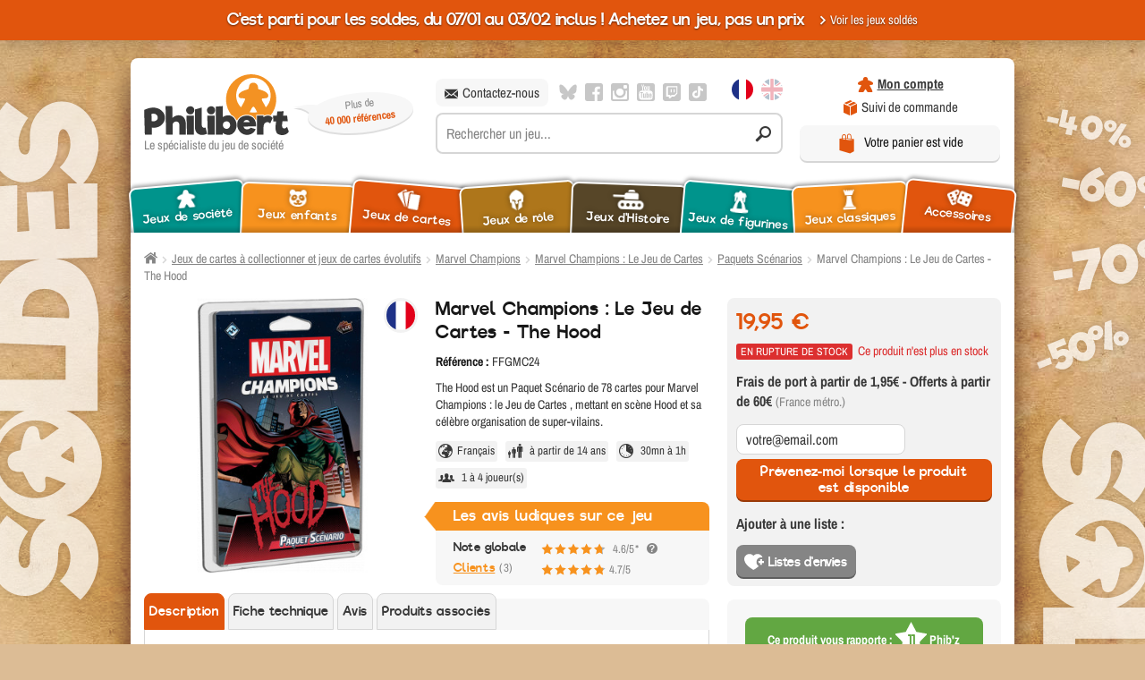

--- FILE ---
content_type: text/html; charset=utf-8
request_url: https://www.philibertnet.com/fr/paquets-scenarios/100061-marvel-champions-le-jeu-de-cartes-the-hood-3558380087373.html
body_size: 573004
content:
<!doctype html>
<html lang="fr">
<head>
    <title>Acheter Marvel Champions: Le Jeu de Cartes - The Hood - Fantasy Flight Games - Jeux de cartes</title>
    
    
<script data-keepinline="true">
    var ajaxGetProductUrl = '//www.philibertnet.com/fr/module/cdc_googletagmanager/async?obj=cart-action';

/* datalayer */
dataLayer = [];
dataLayer.push({"pageCategory":"product","page_lang":"fr","ecommerce":{"currencyCode":"EUR","detail":{"products":[{"name":"Marvel Champions : Le Jeu de Cartes - The Hood","id":"100061","reference":"FFGMC24","price":"19.95","brand":"Fantasy Flight Games","category":"Paquets Scenarios","link":"marvel-champions-le-jeu-de-cartes-the-hood","price_tax_exc":"16.63"}]}},"filariane":"Jeux de cartes à collectionner et jeux de cartes évolutifs","google_tag_params":{"ecomm_pagetype":"product","ecomm_prodid":"100061","ecomm_totalvalue":19.95,"ecomm_category":"Paquets Scenarios","ecomm_totalvalue_tax_exc":16.63}});
/* call to GTM Tag */
(function(w,d,s,l,i){w[l]=w[l]||[];w[l].push({'gtm.start':
new Date().getTime(),event:'gtm.js'});var f=d.getElementsByTagName(s)[0],
j=d.createElement(s),dl=l!='dataLayer'?'&l='+l:'';j.async=true;j.src=
'https://www.googletagmanager.com/gtm.js?id='+i+dl;f.parentNode.insertBefore(j,f);
})(window,document,'script','dataLayer','GTM-K8399GS');

/* async call to avoid cache system for dynamic data */
var cdcgtmreq = new XMLHttpRequest();
cdcgtmreq.onreadystatechange = function() {
    if (cdcgtmreq.readyState == XMLHttpRequest.DONE ) {
        if (cdcgtmreq.status == 200) {
          	var datalayerJs = cdcgtmreq.responseText;
            try {
                var datalayerObj = JSON.parse(datalayerJs);
                dataLayer = dataLayer || [];
                dataLayer.push(datalayerObj);
            } catch(e) {
               console.log("[CDCGTM] error while parsing json");
            }

                    }
        dataLayer.push({
          'event': 'datalayer_ready'
        });
    }
};
cdcgtmreq.open("GET", "//www.philibertnet.com/fr/module/cdc_googletagmanager/async?obj=user" /*+ "?" + new Date().getTime()*/, true);
cdcgtmreq.setRequestHeader('X-Requested-With', 'XMLHttpRequest');
cdcgtmreq.send();
</script>
    
                                <link rel="alternate" href="https://www.philibertnet.com/fr/paquets-scenarios/100061-marvel-champions-le-jeu-de-cartes-the-hood-3558380087373.html"
                  hreflang="fr"/>
                                        <link rel="alternate" href="https://www.philibertnet.com/en/paquets-scenarios/100061-marvel-champions-le-jeu-de-cartes-the-hood-3558380087373.html"
                  hreflang="en"/>
            
    <meta name="viewport" content="width=device-width, initial-scale=1.0">
            <meta name="description" content="The Hood est un Paquet Scénario de 78 cartes pour Marvel Champions: le Jeu de Cartes, mettant en scène Hood et sa célèbre organisation de super-vilains."/>
            <meta charset="utf-8">

    
    
    
    
    
    
            <meta name="robots" content="index,follow"/>
    
    
        


    
    <meta name="format-detection" content="telephone=no">
    <!-- Favicon -->
    <link rel="apple-touch-icon" sizes="180x180" href="https://cdn1.philibertnet.com/themes/ukoostore/img/favicon/apple-touch-icon.png">
    <meta name="apple-mobile-web-app-title" content="Philibert" />
    <link rel="icon" type="image/png" href="https://cdn1.philibertnet.com/themes/ukoostore/img/favicon/favicon-16x16.png" sizes="16x16">
    <link rel="icon" type="image/png" href="https://cdn1.philibertnet.com/themes/ukoostore/img/favicon/favicon-32x32.png" sizes="32x32">
    <link rel="icon" type="image/png" href="https://cdn1.philibertnet.com/themes/ukoostore/img/favicon/favicon-96x96.png" sizes="96x96">
    <link rel="icon" type="image/svg+xml" href="https://cdn1.philibertnet.com/themes/ukoostore/img/favicon/favicon.svg">
    <link rel="manifest" href="https://cdn1.philibertnet.com/themes/ukoostore/img/favicon/manifest.json">
    <link rel="mask-icon" href="https://cdn1.philibertnet.com/themes/ukoostore/img/favicon/safari-pinned-tab.svg" color="#e05611">
    <link rel="shortcut icon" href="https://cdn1.philibertnet.com/themes/ukoostore/img/favicon/favicon.ico">
    <meta name="msapplication-config" content="https://cdn1.philibertnet.com/themes/ukoostore/img/favicon/browserconfig.xml">
    <meta name="theme-color" content="#ffffff">
    <!-- /Favicon -->

    <!-- Fonts -->
    <!-- Chargement des fonts locales -->
    <link rel="preload" href="/themes/ukoostore/fonts/archivo-narrow.woff2" as="font" crossorigin="anonymous">
    <link rel="preload" href="/themes/ukoostore/fonts/archivo-narrow-italic.woff2" as="font" crossorigin="anonymous">
    <link rel="preload" href="/themes/ukoostore/fonts/riffic/riffic-medium-webfont.woff2" as="font" crossorigin="anonymous">
    <link rel="preload" href="/themes/ukoostore/fonts/font-icons/fonts/icomoon.woff" as="font" crossorigin="anonymous">
    <link rel="preload" href="/themes/ukoostore/css/vendors/fonts/fonts.css" as="style" onload="this.rel='stylesheet'">
    <noscript>
    <link rel="stylesheet" href="/themes/ukoostore/css/vendors/fonts/fonts.css" />
    </noscript>
    <!-- /Chargement des fonts locales -->
    <!-- /Fonts -->

    
    
    
    
    
    
                        <link rel="stylesheet" href="/themes/ukoostore/css/vendors/footable/footable.core.css" type="text/css" media="all"/>
                    <link rel="stylesheet" href="/themes/ukoostore/css/global.css?v=1769009623" type="text/css" media="all"/>
                    <link rel="stylesheet" href="/themes/ukoostore/js/vendors/jquery/mmenu/extensions/css/jquery.mmenu.multiline.css" type="text/css" media="all"/>
                    <link rel="stylesheet" href="/themes/ukoostore/js/vendors/jquery/mmenu/extensions/css/jquery.mmenu.fullscreen.css" type="text/css" media="all"/>
                    <link rel="stylesheet" href="/themes/ukoostore/js/vendors/jquery/mmenu/extensions/css/jquery.mmenu.positioning.css" type="text/css" media="all"/>
                    <link rel="stylesheet" href="/themes/ukoostore/js/vendors/jquery/mmenu/extensions/css/jquery.mmenu.borderstyle.css" type="text/css" media="all"/>
                    <link rel="stylesheet" href="/themes/ukoostore/js/vendors/jquery/mmenu/extensions/css/jquery.mmenu.pageshadow.css" type="text/css" media="all"/>
                    <link rel="stylesheet" href="/themes/ukoostore/js/vendors/jquery/mmenu/addons/css/jquery.mmenu.navbars.css" type="text/css" media="all"/>
                    <link rel="stylesheet" href="/themes/ukoostore/js/vendors/jquery/owl-carousel2/assets/owl.carousel.css" type="text/css" media="all"/>
                    <link rel="stylesheet" href="/js/jquery/plugins/fancybox/jquery.fancybox.css" type="text/css" media="all"/>
                    <link rel="stylesheet" href="/modules/ukooawards/views/css/front.css" type="text/css" media="all"/>
                    <link rel="stylesheet" href="/modules/youtubewall/views/css/1styles.css" type="text/css" media="all"/>
                    <link rel="stylesheet" href="/themes/ukoostore/css/modules/blocksearch/blocksearch.css" type="text/css" media="all"/>
                    <link rel="stylesheet" href="/js/jquery/plugins/autocomplete/jquery.autocomplete.css" type="text/css" media="all"/>
                    <link rel="stylesheet" href="/modules/tmproductvideos/views/css/video/video-js.css" type="text/css" media="all"/>
                    <link rel="stylesheet" href="/modules/tmproductvideos/views/css/tmproductvideos.css" type="text/css" media="all"/>
                    <link rel="stylesheet" href="/themes/ukoostore/css/modules/ukooblockcart/views/css/ukooblockcart.css" type="text/css" media="all"/>
                    <link rel="stylesheet" href="/modules/quickpass/views/css/quickpass.fo.css" type="text/css" media="all"/>
                    <link rel="stylesheet" href="/modules/vatnumbercleaner/views/css/verif_fo.css" type="text/css" media="all"/>
                    <link rel="stylesheet" href="/modules/antadisevents/views/css/salesmarkdown.css" type="text/css" media="all"/>
            
    
            
        
        
    
                    
<link rel="alternate" type="application/rss+xml" title="Acheter Marvel Champions: Le Jeu de Cartes - The Hood - Fantasy Flight Games - Jeux de cartes" href="https://www.philibertnet.com/modules/feeder/rss.php?id_category=14044&amp;orderby=date_add&amp;orderway=desc" />
<script type="didomi/javascript" data-vendor="retailroc-weMCxMJe" data-keepinline="true">

  var rrPartnerId = '61a0a6ef97a528077c9d8639';
  var rrApi = {};
  var rrApiOnReady = rrApiOnReady || [];
  rrApi.addToBasket = rrApi.order = rrApi.categoryView = rrApi.view =
      rrApi.recomMouseDown = rrApi.recomAddToCart = function() {};
  (function(d) {
      var ref = d.getElementsByTagName('script')[0];
      var apiJs, apiJsId = 'rrApi-jssdk';
      if (d.getElementById(apiJsId)) return;
      apiJs = d.createElement('script');
      apiJs.id = apiJsId;
      apiJs.async = true;
      apiJs.src = "//cdn.retailrocket.net/content/javascript/tracking.js";
      ref.parentNode.insertBefore(apiJs, ref);
  }(document));

  (window["rrApiOnReady"] = window["rrApiOnReady"] || []).push(function() {
  
      try { rrApi.groupView([1100061]); } catch(e) {}
      });
</script>
<link rel="canonical" href="https://www.philibertnet.com/fr/paquets-scenarios/100061-marvel-champions-le-jeu-de-cartes-the-hood-3558380087373.html" />  <!-- START OF DOOFINDER ADD TO CART SCRIPT -->
  
  <!-- END OF DOOFINDER ADD TO CART SCRIPT -->

  <!-- START OF DOOFINDER UNIQUE SCRIPT -->
  <script data-keepinline>
    
    (function(w, k) {w[k] = window[k] || function () { (window[k].q = window[k].q || []).push(arguments) }})(window, "doofinderApp")
    

    // Custom personalization:
    doofinderApp("config", "language", "fr-fr");
    doofinderApp("config", "currency", "EUR");
  </script>
  
  <!-- END OF DOOFINDER UNIQUE SCRIPT -->


    
    <meta property="og:url" content="https://www.philibertnet.com/fr/paquets-scenarios/100061-marvel-champions-le-jeu-de-cartes-the-hood-3558380087373.html" />
    <meta property="og:title" content="Acheter Marvel Champions: Le Jeu de Cartes - The Hood - Fantasy Flight Games - Jeux de cartes" />
    <meta property="og:site_name" content="Philibert" />
    <meta property="og:description" content="The Hood est un Paquet Scénario de 78 cartes pour Marvel Champions: le Jeu de Cartes, mettant en scène Hood et sa célèbre organisation de super-vilains." />

    
    <meta property="twitter:card" content="summary_large_image" />
    <meta property="twitter:site" content="Philibert" />
    <meta property="twitter:creator" content="Philibert" />
    <meta property="twitter:domain" content="https://www.philibertnet.com/fr/paquets-scenarios/100061-marvel-champions-le-jeu-de-cartes-the-hood-3558380087373.html" />
    <meta property="twitter:title" content="Acheter Marvel Champions: Le Jeu de Cartes - The Hood - Fantasy Flight Games - Jeux de cartes" />
    <meta property="twitter:description" content="The Hood est un Paquet Scénario de 78 cartes pour Marvel Champions: le Jeu de Cartes, mettant en scène Hood et sa célèbre organisation de super-vilains." />
    <meta property="twitter:url" content="https://www.philibertnet.com/fr/paquets-scenarios/100061-marvel-champions-le-jeu-de-cartes-the-hood-3558380087373.html" />

    
            <meta property="og:type" content="product" />

                    <meta property="og:image" content="https://cdn1.philibertnet.com/511901-large_default/marvel-champions-le-jeu-de-cartes-the-hood.jpg" />
                            <meta property="twitter:image" content="https://cdn1.philibertnet.com/511901-large_default/marvel-champions-le-jeu-de-cartes-the-hood.jpg" />
            <meta property="twitter:image:alt" content="The Hood est un Paquet Scénario de 78 cartes pour Marvel Champions: le Jeu de Cartes, mettant en scène Hood et sa célèbre organisation de super-vilains." />
                        <meta property="product:pretax_price:currency" content="EUR" />
                <meta property="product:price:currency" content="EUR" />
                <meta name="google-site-verification" content="eOyJ7NyAZOoDK45PX0O9qnGLhUd3ebBikLzZOD7D-Ic"/>
    
    
<script src="https://www.google.com/recaptcha/api.js" data-keepinline="true" async defer></script>

    
    
    
    
    <link rel="dns-prefetch" href="https://cdn1.philibertnet.com">
    <link rel="dns-prefetch" href="https://cdn2.philibertnet.com">
    <link rel="dns-prefetch" href="https://cdn3.philibertnet.com">

    <link rel="preconnect" href="https://cdn.doofinder.com">
    <link rel="dns-prefetch" href="https://cdn.doofinder.com">

    <link rel="preconnect" href="https://eu1-search.doofinder.com">
    <link rel="dns-prefetch" href="https://eu1-search.doofinder.com">

    <link rel="preconnect" href="https://static.affilae.com">
    <link rel="dns-prefetch" href="https://static.affilae.com">

    <link rel="preconnect" href="https://connect.facebook.net">
    <link rel="dns-prefetch" href="https://connect.facebook.net">

    <link rel="preconnect" href="https://www.googletagmanager.com">
    <link rel="dns-prefetch" href="https://www.googletagmanager.com">

    <link rel="preconnect" href="https://www.googleadservices.com">
    <link rel="dns-prefetch" href="https://www.googleadservices.com">

    <link rel="preconnect" href="https://bam.nr-data.net">
    <link rel="dns-prefetch" href="https://bam.nr-data.net">

    <link rel="preconnect" href="https://www.gstatic.com">
    <link rel="dns-prefetch" href="https://www.gstatic.com">

    <link rel="preconnect" href="https://www.youtube.com">
    <link rel="dns-prefetch" href="https://www.youtube.com">
    

    
        


                              <script>!function(e){var n="https://s.go-mpulse.net/boomerang/";if("False"=="True")e.BOOMR_config=e.BOOMR_config||{},e.BOOMR_config.PageParams=e.BOOMR_config.PageParams||{},e.BOOMR_config.PageParams.pci=!0,n="https://s2.go-mpulse.net/boomerang/";if(window.BOOMR_API_key="EJCQA-5N9QX-PVTJ8-R5K8W-Z6WYR",function(){function e(){if(!o){var e=document.createElement("script");e.id="boomr-scr-as",e.src=window.BOOMR.url,e.async=!0,i.parentNode.appendChild(e),o=!0}}function t(e){o=!0;var n,t,a,r,d=document,O=window;if(window.BOOMR.snippetMethod=e?"if":"i",t=function(e,n){var t=d.createElement("script");t.id=n||"boomr-if-as",t.src=window.BOOMR.url,BOOMR_lstart=(new Date).getTime(),e=e||d.body,e.appendChild(t)},!window.addEventListener&&window.attachEvent&&navigator.userAgent.match(/MSIE [67]\./))return window.BOOMR.snippetMethod="s",void t(i.parentNode,"boomr-async");a=document.createElement("IFRAME"),a.src="about:blank",a.title="",a.role="presentation",a.loading="eager",r=(a.frameElement||a).style,r.width=0,r.height=0,r.border=0,r.display="none",i.parentNode.appendChild(a);try{O=a.contentWindow,d=O.document.open()}catch(_){n=document.domain,a.src="javascript:var d=document.open();d.domain='"+n+"';void(0);",O=a.contentWindow,d=O.document.open()}if(n)d._boomrl=function(){this.domain=n,t()},d.write("<bo"+"dy onload='document._boomrl();'>");else if(O._boomrl=function(){t()},O.addEventListener)O.addEventListener("load",O._boomrl,!1);else if(O.attachEvent)O.attachEvent("onload",O._boomrl);d.close()}function a(e){window.BOOMR_onload=e&&e.timeStamp||(new Date).getTime()}if(!window.BOOMR||!window.BOOMR.version&&!window.BOOMR.snippetExecuted){window.BOOMR=window.BOOMR||{},window.BOOMR.snippetStart=(new Date).getTime(),window.BOOMR.snippetExecuted=!0,window.BOOMR.snippetVersion=12,window.BOOMR.url=n+"EJCQA-5N9QX-PVTJ8-R5K8W-Z6WYR";var i=document.currentScript||document.getElementsByTagName("script")[0],o=!1,r=document.createElement("link");if(r.relList&&"function"==typeof r.relList.supports&&r.relList.supports("preload")&&"as"in r)window.BOOMR.snippetMethod="p",r.href=window.BOOMR.url,r.rel="preload",r.as="script",r.addEventListener("load",e),r.addEventListener("error",function(){t(!0)}),setTimeout(function(){if(!o)t(!0)},3e3),BOOMR_lstart=(new Date).getTime(),i.parentNode.appendChild(r);else t(!1);if(window.addEventListener)window.addEventListener("load",a,!1);else if(window.attachEvent)window.attachEvent("onload",a)}}(),"".length>0)if(e&&"performance"in e&&e.performance&&"function"==typeof e.performance.setResourceTimingBufferSize)e.performance.setResourceTimingBufferSize();!function(){if(BOOMR=e.BOOMR||{},BOOMR.plugins=BOOMR.plugins||{},!BOOMR.plugins.AK){var n=""=="true"?1:0,t="",a="cj254yixfuxmy2lu75aa-f-24ab7698c-clientnsv4-s.akamaihd.net",i="false"=="true"?2:1,o={"ak.v":"39","ak.cp":"1694116","ak.ai":parseInt("1095399",10),"ak.ol":"0","ak.cr":8,"ak.ipv":4,"ak.proto":"h2","ak.rid":"5f26f845","ak.r":47370,"ak.a2":n,"ak.m":"dscb","ak.n":"essl","ak.bpcip":"18.117.222.0","ak.cport":48338,"ak.gh":"23.208.24.75","ak.quicv":"","ak.tlsv":"tls1.3","ak.0rtt":"","ak.0rtt.ed":"","ak.csrc":"-","ak.acc":"","ak.t":"1769275200","ak.ak":"hOBiQwZUYzCg5VSAfCLimQ==O9o5uQPMrNHXyvEA+93jySo1SbdTlw/s4HGYu6Lwq1gqw6GBcSn7xnEQ8GZr+gaMT5vSildZl9dCnuYvIW2657ZDvEEaBQn8W/IxrJslt6lZ9gi0KaOtMlpW4ngWXMNipLjRwoxuHw08TyyJBWNJmoeWYw7+eBS18hE4n9xE3Yx9DWlzIBl1Di/Zz8NpUsvJU5+a9pp+FN/49kD0gDZTXPBl9ql467dpvj1dfjBXRObojPzPLBKAHaaS0aCA5c7WTzba5e7SVGuf0Bfl06p/3dDZkd7m/vDluudwkCGYKZgX+c1sTwNNvAtM7C6NOjrCdRAEay7Wmqb4vMJMw0IXaFS2YNlAak89QfRiC2ZLeo0VjBdraV1IQznKMwU21+DxwH/e8ACLXtUNdRFOtA6/WsONF9oienZsjiE4eNc4xJs=","ak.pv":"34","ak.dpoabenc":"","ak.tf":i};if(""!==t)o["ak.ruds"]=t;var r={i:!1,av:function(n){var t="http.initiator";if(n&&(!n[t]||"spa_hard"===n[t]))o["ak.feo"]=void 0!==e.aFeoApplied?1:0,BOOMR.addVar(o)},rv:function(){var e=["ak.bpcip","ak.cport","ak.cr","ak.csrc","ak.gh","ak.ipv","ak.m","ak.n","ak.ol","ak.proto","ak.quicv","ak.tlsv","ak.0rtt","ak.0rtt.ed","ak.r","ak.acc","ak.t","ak.tf"];BOOMR.removeVar(e)}};BOOMR.plugins.AK={akVars:o,akDNSPreFetchDomain:a,init:function(){if(!r.i){var e=BOOMR.subscribe;e("before_beacon",r.av,null,null),e("onbeacon",r.rv,null,null),r.i=!0}return this},is_complete:function(){return!0}}}}()}(window);</script></head>
<body id="product"      class="fr product-100061 product-marvel-champions-le-jeu-de-cartes-the-hood category-14044 category-paquets-scenarios winter_sales soldes -hiver      "
>
        <style>
        div.superuser-front-container {
            padding-top:13px;
            padding-bottom:13px;
            top:0; left:0;
            width: 100%;
            z-index: 100000;
            background-color: #dc0e1c;
            color: #fff;
            text-align: center;
        }
        span.superuser-front-msg {display: block;}
        span.superuser-front-msg.ps15 {display: block; font-size: x-large; margin-top: 9px;}
        a.superuser-logout-btn {color: #fff;}
        main {margin-top: 35px;}
        body#product .superuser-front-container {display: none;}
    </style>

    
<!-- Google Tag Manager (noscript) -->
<noscript><iframe src="https://www.googletagmanager.com/ns.html?id=GTM-K8399GS"
height="0" width="0" style="display:none;visibility:hidden"></iframe></noscript>
<!-- End Google Tag Manager (noscript) -->

    
    
    
    <svg viewBox="0 0 100 100" xmlns="http://www.w3.org/2000/svg" style="display:none"><symbol viewBox="0 0 496.5 496.5" id="svg-flag_en"><title>flag_en</title><rect fill="#FFFFFF" width="496.5" height="496.5"/><polygon fill="#CF011B" points="496.5,297.9 496.5,198.6 284.25,198.6 284.25,0 212.25,0 212.25,198.6 0,198.6 0,297.9 
	212.25,297.9 212.25,496.5 284.25,496.5 284.25,297.9 "/><polygon fill="#CF011B" points="181.916,331 128.25,331 0,419.439 0,456.446 "/><polygon fill="#CF011B" points="128.25,165.5 0,77.061 0,114.068 74.584,165.5 "/><polygon fill="#CF011B" points="368.25,331 496.5,419.439 496.5,382.432 421.916,331 "/><polygon fill="#CF011B" points="314.584,165.5 368.25,165.5 496.5,77.061 496.5,40.054 "/><polygon fill="#00305B" points="496.5,21.551 496.5,0 308.25,0 308.25,151.365 "/><polygon fill="#00305B" points="47.752,331 0,331 0,363.929 "/><polygon fill="#00305B" points="308.25,345.136 308.25,496.5 496.5,496.5 496.5,474.949 "/><polygon fill="#00305B" points="188.25,151.365 188.25,0 0,0 0,21.551 "/><polygon fill="#00305B" points="0,474.949 0,496.5 188.25,496.5 188.25,345.136 "/><polygon fill="#00305B" points="47.752,165.5 0,132.571 0,165.5 "/><polygon fill="#00305B" points="448.748,331 496.5,363.929 496.5,331 "/><polygon fill="#00305B" points="448.748,165.5 496.5,165.5 496.5,132.571 "/></symbol><symbol viewBox="0 -80 640 640" id="svg-flag_fr"><title>flag_fr</title><rect x="1.054" y="-80" fill="#1E3187" width="212.826" height="640"/><rect x="426.714" y="-80" fill="#E2001A" width="212.825" height="640"/><rect x="213.88" y="-80" fill="#FFFFFF" width="212.833" height="640"/></symbol><symbol viewBox="0.198 -11.889 55.5 55.5" id="svg-icon_affiliation"><title>icon_affiliation</title><path d="M13.148,15.861c0,8.174,6.625,14.8,14.8,14.8c8.174,0,14.8-6.626,14.8-14.8c0-8.174-6.626-14.8-14.8-14.8
	C19.773,1.061,13.148,7.687,13.148,15.861z M32.573,13.086c0,1.748-0.981,3.252-2.412,4.038c1.934,0.604,3.515,1.987,4.405,3.774
	c-1.521,1.994-3.915,3.288-6.618,3.288s-5.097-1.294-6.618-3.288c0.89-1.787,2.472-3.17,4.405-3.774
	c-1.431-0.785-2.412-2.29-2.412-4.038c0-2.554,2.071-4.625,4.625-4.625C30.502,8.461,32.573,10.532,32.573,13.086z M55.698,15.861
	c0,2.043-1.656,3.7-3.7,3.7c-2.043,0-3.7-1.657-3.7-3.7c0-2.043,1.657-3.7,3.7-3.7C54.041,12.161,55.698,13.818,55.698,15.861z
	 M24.247-8.189c0-2.043,1.657-3.7,3.7-3.7c2.043,0,3.699,1.657,3.699,3.7c0,2.043-1.656,3.7-3.699,3.7
	C25.904-4.489,24.247-6.146,24.247-8.189z M3.897,19.561c-2.043,0-3.7-1.657-3.7-3.7c0-2.043,1.657-3.7,3.7-3.7
	c2.043,0,3.7,1.657,3.7,3.7C7.597,17.904,5.941,19.561,3.897,19.561z M31.647,39.911c0,2.044-1.656,3.7-3.699,3.7
	c-2.043,0-3.7-1.656-3.7-3.7s1.657-3.7,3.7-3.7C29.99,36.211,31.647,37.867,31.647,39.911z M3.743,8.034
	C6.248,0.284,12.37-5.839,20.121-8.344c0.731-0.232,1.512,0.165,1.748,0.895c0.236,0.729-0.165,1.512-0.894,1.748
	C14.07-3.471,8.615,1.984,6.384,8.887c-0.236,0.731-1.019,1.126-1.748,0.895C3.906,9.546,3.507,8.763,3.743,8.034z M34.027-7.45
	c0.237-0.729,1.016-1.127,1.747-0.895C43.526-5.84,49.648,0.283,52.153,8.034c0.235,0.729-0.164,1.512-0.895,1.748
	c-0.728,0.231-1.51-0.162-1.747-0.895c-2.231-6.905-7.685-12.359-14.59-14.59C34.192-5.938,33.791-6.721,34.027-7.45z
	 M21.867,39.172c-0.232,0.724-1.011,1.13-1.747,0.895C12.369,37.56,6.246,31.438,3.742,23.687c-0.236-0.729,0.165-1.512,0.894-1.747
	c0.729-0.233,1.511,0.165,1.748,0.895c2.231,6.904,7.686,12.358,14.591,14.59C21.704,37.66,22.103,38.443,21.867,39.172z
	 M52.153,23.687c-2.505,7.752-8.627,13.875-16.379,16.379c-0.729,0.233-1.512-0.164-1.747-0.895
	c-0.235-0.729,0.165-1.512,0.895-1.747c6.905-2.231,12.358-7.685,14.591-14.59c0.236-0.729,1.018-1.128,1.748-0.895
	C51.989,22.176,52.388,22.959,52.153,23.687z"/></symbol><symbol viewBox="0 0 24.787 21.72" id="svg-icon_cards"><title>icon_cards</title><path d="M5.142,4.022C4.988,3.458,5.321,2.876,5.885,2.722l4.242-1.16L9.38,0.464c-0.329-0.484-0.988-0.609-1.472-0.28L0.463,5.248
	c-0.483,0.329-0.609,0.988-0.28,1.473l8.193,12.042c0.329,0.483,0.473,0.776,0.957,0.447c0,0-0.209-0.618-0.351-1.138L5.142,4.022z"/><path d="M17.612,3.252L17.234,1.87c-0.154-0.564-0.736-0.897-1.302-0.743L7.247,3.502C6.683,3.655,6.35,4.238,6.504,4.803
	l3.841,14.05c0.154,0.564,0.357,0.796,0.777,0.704c0,0,0.081-0.673,0.132-1.214l1.38-14.5c0.056-0.583,0.573-1.01,1.155-0.954
	L17.612,3.252z"/><path d="M23.828,5.105l-8.965-0.854c-0.581-0.055-1.099,0.372-1.153,0.955l-1.381,14.5c-0.055,0.582,0.373,1.099,0.954,1.154
	l8.964,0.854c0.582,0.055,1.099-0.372,1.154-0.954l1.381-14.5C24.836,5.678,24.41,5.161,23.828,5.105z"/></symbol><symbol viewBox="0 0 55.395 30.222" id="svg-icon_characters"><title>icon_characters</title><g><path d="M13.903,24.189c-0.076,0.493-0.237,6.032-0.237,6.032h29.893c-0.058-1.979,0.065-4.075-0.236-6.032
		c-0.548-3.544-6.939-3.558-9.375-5.42c-0.267-0.148-0.946-2.067-1-2.343c-0.189-0.995,0.009-1.454,0.718-2.092
		c0.612-0.552,1.014-2.27,1.392-3.058c0.702-1.461,0.418-2.467,0.143-3.938c-0.477-2.547-0.054-4.589-2.514-6.201
		c-1.146-0.751-2.677-1.375-4.07-1.063c-1.207,0.269-2.858-0.013-3.969,0.373c-2.653,0.922-2.943,4.975-2.943,7.335
		c0,1.258-0.396,2.198,0.266,3.427c0.64,1.188,1.45,2.242,2.19,3.363c1.06,1.604-0.939,4.423-2.293,4.975
		C19.53,20.5,14.356,21.249,13.903,24.189C13.827,24.683,13.979,23.695,13.903,24.189z"/><path d="M40.577,13.607c0.212,0.317,0.574,0.455,0.582,0.662c0.041,0.981,0.76,1.037,0.804,1.562
		c0.063,0.754-0.273,0.994-0.38,1.559c-0.08,0.423,0.014,0.865-0.344,1.14c-0.404,0.31-1.166,0.598-2.074,0.929
		c1.307,0.485,2.75,1.057,4.105,1.768c1.461,0.766,1.49,1.71,1.604,2.443c0.04,0.259,0.092,1.479,0.137,2.809h10.385
		c0,0-0.112-3.863-0.164-4.208c-0.054-0.344-0.091-0.898-0.821-1.298c-2.141-1.171-4.816-1.794-5.716-2.482
		c-0.332-0.186-0.278-0.809-0.355-1.231c-0.081-0.424-0.278-0.064-0.343-0.402c-0.077-0.405-0.044-0.339-0.017-0.857
		c0.029-0.568,0.738-0.323,0.877-1.384c0.025-0.206,0.223-0.716,0.434-1.033c0.663-0.989,0.468-1.768,0.318-2.808
		c-0.112-0.787-0.229-0.645-0.265-2.543c-0.026-1.404-2.677-3.159-4.37-2.781c-2.611,0.583-2.299-0.073-3.076,0.419
		c-0.576,0.364-1.152,1.172-1.32,1.859c-0.345,1.396-0.558,2.931-0.558,4.37C40.02,12.733,40.364,13.29,40.577,13.607
		C40.789,13.925,40.364,13.29,40.577,13.607z"/><path d="M12.624,23.992l0.016-0.11c0.285-2.104,2.084-2.92,3.858-3.685c-0.539-0.27-0.887-0.508-0.887-0.508
		c-0.164-0.093-0.023-0.936-0.023-0.936l-0.937-0.141c0-0.069-0.07-1.1-0.07-1.1c0.983-0.328,0.881-2.263,0.881-2.263
		c0.624,0.343,1.03-1.186,1.03-1.186c0.739-2.125-0.367-1.997-0.367-1.997c0.351-1.592,0-3.916,0-3.916
		c-0.492-4.306-8.062-2.948-6.927-1.592c-2.691-0.748-1.754,4.353-1.754,4.353l0.468,1.265c-0.824,0.53-0.527,3.124,0.546,3.104
		c0.047,2.012,1.045,2.278,1.045,2.278c0.187,1.263,0,1.154,0,1.154H8.682c0.04,0.319-0.07,0.857-0.07,0.857
		c-2.298,1.015-4.508,2.124-6.881,2.995C0.14,22.978,0,24.3,0,24.3v2.152h12.494C12.538,25.263,12.585,24.237,12.624,23.992
		C12.624,23.992,12.585,24.237,12.624,23.992z"/></g></symbol><symbol viewBox="0 0 540 344.562" id="svg-icon_cheque"><title>icon_cheque</title><circle cx="138.024" cy="100.074" r="21.084"/><path d="M124.254,76.32c-4.608-6.606-11.13-13.303-18.84-19.146C92.826,47.61,79.686,42.126,69.336,42.126
	c-9.336,0-16.518,4.386-20.238,12.36c-3.21,6.888-2.796,13.854,1.212,20.136c6,9.414,3.546,30.018-2.856,40.056
	c-4.032,6.33-4.452,13.351-1.212,20.292c3.738,8.028,10.986,12.45,20.388,12.45c0,0,0,0,0.006,0c10.44,0,23.724-5.538,36.426-15.186
	c5.586-4.242,10.548-8.916,14.628-13.681c-4.44-4.884-7.152-11.37-7.152-18.474C110.55,89.94,116.07,81.078,124.254,76.32z
	 M61.092,67.752c-1.626-2.55-1.752-4.979-0.402-7.872c1.08-2.322,3.042-4.979,8.652-4.979c13.56,0,35.562,15.09,45.078,29.538
	c-1.392,0.09-2.85,0.132-4.356,0.132C89.322,84.576,66.894,76.872,61.092,67.752z"/><path d="M228.582,114.672c-6.384-10.038-8.85-30.636-2.85-40.056c4.002-6.288,4.422-13.248,1.212-20.136
	c-3.714-7.969-10.902-12.36-20.232-12.36c-10.35,0-23.502,5.484-36.084,15.048c-7.704,5.85-14.238,12.546-18.84,19.146
	c8.184,4.758,13.704,13.626,13.704,23.754c0,7.109-2.712,13.59-7.152,18.474c4.086,4.758,9.048,9.438,14.628,13.68
	c12.708,9.648,25.992,15.187,36.438,15.187c9.402,0,16.644-4.416,20.388-12.45C233.04,128.022,232.62,121.002,228.582,114.672z
	 M214.956,67.758c-5.808,9.114-28.23,16.818-48.966,16.818l0,0c-1.506-0.006-2.964-0.048-4.362-0.132
	c9.516-14.448,31.518-29.538,45.084-29.538c5.61,0,7.572,2.658,8.646,4.979C216.708,62.772,216.588,65.202,214.956,67.758z"/><path d="M226.536,197.502l-29.826-45.666c-8.197-2.375-15.892-6.388-22.937-11.161c-7.478-5.066-14.37-11.075-20.257-17.933
	c-9.226,6.333-21.769,6.329-30.99-0.006c-6.047,7.044-13.15,13.197-20.868,18.346c-7.195,4.8-15.07,8.828-23.454,11.072
	L48.6,197.496c-1.422,2.172-0.474,3.773,2.118,3.582l24.564-1.843c2.586-0.191,5.592,1.549,6.714,3.877l10.686,22.193
	c1.128,2.34,2.988,2.358,4.164,0.042l40.717-80.425l40.727,80.431c1.17,2.316,3.036,2.298,4.158-0.042l10.686-22.193
	c1.128-2.334,4.128-4.074,6.72-3.876l24.564,1.842C227.01,201.275,227.952,199.68,226.536,197.502
	C226.536,197.502,227.952,199.68,226.536,197.502z"/><path d="M34.914,47.868c6.246-13.393,19.116-21.39,34.422-21.39c13.896,0,30.072,6.474,45.546,18.233
	c2.616,1.98,5.106,4.068,7.482,6.21V0.006h-98.88C10.572,0,0,10.572,0,23.484v62.052h37.83c-0.168-1.068-0.408-1.95-0.738-2.538
	C30.186,72.162,29.406,59.676,34.914,47.868z"/><path d="M206.712,26.472c15.306,0,28.17,7.998,34.416,21.391c5.508,11.813,4.728,24.3-2.19,35.166
	c-0.324,0.576-0.564,1.445-0.732,2.502H540V23.484C540,10.572,529.428,0,516.516,0H153.678v50.916
	c2.376-2.142,4.872-4.229,7.482-6.216C176.628,32.946,192.81,26.472,206.712,26.472z"/><path d="M94.758,242.729c-6.828,0-13.026-4.073-16.176-10.626l-8.1-16.806l-18.606,1.392c-0.552,0.042-1.074,0.061-1.578,0.061
	c-6.876,0-12.84-3.426-15.948-9.168c-3.126-5.79-2.706-12.763,1.128-18.643l18.24-27.93c-9.54-3.186-17.256-9.954-21.666-19.428
	c-3.81-8.166-4.626-16.662-2.484-24.732H0v204.229c0,12.912,10.572,23.483,23.484,23.483h98.88v-134.97l-11.562,22.836
	C107.538,238.878,101.538,242.729,94.758,242.729z"/><path d="M243.984,141.588c-4.53,9.714-12.54,16.584-22.422,19.656l18.084,27.689c3.846,5.88,4.266,12.858,1.128,18.643
	c-3.108,5.741-9.072,9.168-15.942,9.168c-0.504,0-1.032-0.019-1.578-0.061l-18.612-1.392l-8.094,16.806
	c-3.15,6.559-9.36,10.626-16.176,10.626c-6.78,0-12.786-3.857-16.056-10.308l-10.638-21.024v133.152h362.837
	c12.912,0,23.484-10.572,23.484-23.484V116.844H246.474C248.616,124.908,247.806,133.404,243.984,141.588z"/></symbol><symbol viewBox="0 0 21.992 18.999" id="svg-icon_coeur"><title>icon_coeur</title><path fill-rule="evenodd" clip-rule="evenodd" d="M11.063,3.296c1.449-4.221,10.061-4.757,10.878,2.229
	c0.931,7.947-11.223,13.474-11.223,13.474S-1.184,13.044,0.096,5.137C1.221-1.815,9.802-0.973,11.063,3.296"/></symbol><symbol viewBox="0 0 18.2 20.6" id="svg-icon_compte"><title>icon_compte</title><path d="M18.1,16.2L18.1,16.2c-0.5-3-2.5-5.3-5.2-6.2c0.1-0.1,0.2-0.2,0.3-0.3c1.9-2.1,2.1-5.2,0.4-7.5c-0.8-1.2-2.1-2-3.5-2.2
	C8.7-0.2,7.3,0.2,6.1,1c-0.5,0.4-1,0.9-1.4,1.4C3.2,4.6,3.4,7.6,5.2,9.7l0,0c0.1,0.1,0.2,0.2,0.3,0.3c-2.8,0.8-5,3.3-5.4,6.3
	c-0.2,1,0,2,0.6,2.8c0.6,0.8,1.4,1.4,2.4,1.5c0.2,0,0.4,0.1,0.6,0.1l11,0c2-0.1,3.7-1.8,3.6-3.9C18.2,16.6,18.2,16.4,18.1,16.2z
	 M6.4,3.5c0.2-0.3,0.5-0.6,0.9-0.9C7.8,2.2,8.5,2,9.2,2c0.2,0,0.4,0,0.6,0c0.9,0.2,1.7,0.6,2.2,1.4c1.1,1.5,1,3.6-0.3,5
	c-0.1,0.1-0.2,0.2-0.3,0.3c-1.4,1.2-3.5,1-4.7-0.3l0,0C5.5,7,5.4,5,6.4,3.5z M14.6,18.6l-10.9,0c-0.1,0-0.2,0-0.3,0
	c-0.4-0.1-0.8-0.3-1.1-0.7C2,17.5,1.9,17.1,2,16.6c0.4-2.8,2.7-4.9,5.4-4.9h3.2c2.7,0.1,5,2.1,5.4,4.8l0,0.1c0,0.1,0,0.2,0,0.3
	C16.2,17.8,15.5,18.6,14.6,18.6z"/></symbol><symbol viewBox="108.247 114.468 587.908 376.032" id="svg-icon_dice"><title>icon_dice</title><g><path d="M667.438,201.78L459.4,141.702c-21.013-6.066-43.152,6.155-49.23,27.168l-60.3,208.823
		c-6.066,21.019,6.15,43.158,27.162,49.236l208.025,60.078c21.007,6.06,43.158-6.15,49.236-27.162L694.6,251.01
		C700.666,229.998,688.444,207.846,667.438,201.78 M430.258,387.18c-15.443-4.452-24.354-20.599-19.884-36.054
		c4.464-15.433,20.61-24.349,36.036-19.872c15.443,4.464,24.366,20.604,19.89,36.042C461.842,382.74,445.708,391.638,430.258,387.18
		 M467.104,259.632c-15.443-4.464-24.359-20.598-19.884-36.048c4.452-15.444,20.592-24.354,36.042-19.891
		c15.444,4.458,24.349,20.604,19.878,36.042C498.67,255.186,482.53,264.096,467.104,259.632 M561.226,425.004
		c-15.443-4.452-24.365-20.604-19.884-36.042c4.458-15.444,20.592-24.36,36.036-19.891s24.354,20.604,19.896,36.048
		C592.81,420.564,576.67,429.462,561.226,425.004 M598.072,297.456c-15.456-4.464-24.36-20.599-19.896-36.042
		c4.464-15.45,20.599-24.354,36.048-19.891c15.444,4.464,24.354,20.599,19.885,36.042
		C629.638,293.01,613.504,301.907,598.072,297.456"/></g><g><path d="M323.95,370.218l21.606-74.808c-6.168-2.263-11.628-6.618-15.174-12.75c-8.046-13.914-3.294-31.729,10.614-39.774
		c6.516-3.762,13.854-4.698,20.664-3.24l22.608-78.264c0.126-0.468,0.288-0.924,0.432-1.386l-14.874-25.71
		c-10.95-18.931-35.394-25.452-54.324-14.509L128.068,228.21c-18.93,10.956-25.458,35.399-14.508,54.33l108.852,188.147
		c10.95,18.918,35.394,25.446,54.324,14.502l72.684-42.06C326.98,427.146,315.88,398.154,323.95,370.218 M170.782,281.148
		c-8.058-13.914-3.294-31.716,10.62-39.773c13.908-8.053,31.722-3.294,39.768,10.626c8.052,13.914,3.294,31.722-10.614,39.768
		C196.642,299.82,178.834,295.074,170.782,281.148 M212.38,350.915c-8.046-13.907-3.288-31.722,10.626-39.773
		c13.908-8.052,31.716-3.294,39.768,10.626c8.058,13.896,3.306,31.71-10.62,39.762C238.246,369.6,220.438,364.842,212.38,350.915
		 M292.834,431.862c-13.914,8.052-31.728,3.294-39.774-10.626c-8.046-13.908-3.3-31.722,10.614-39.773
		c13.92-8.053,31.728-3.295,39.774,10.619C311.5,405.99,306.742,423.804,292.834,431.862 M288.778,212.886
		c-8.058-13.92-3.3-31.728,10.614-39.774c13.914-8.052,31.728-3.294,39.78,10.626c8.04,13.914,3.288,31.723-10.62,39.769
		C314.632,231.558,296.824,226.8,288.778,212.886"/></g></symbol><symbol viewBox="0 0 30 30" id="svg-icon_discord"><title>icon_discord</title><path d="M11.7891 13.8467C12.7559 13.8467 13.5273 14.6846 13.5117 15.6968C13.5117 16.7158 12.748 17.5464 11.7891 17.5464C10.8438 17.5464 10.0645 16.7158 10.0645 15.6968C10.0645 14.6772 10.8281 13.8467 11.7891 13.8467Z"/><path d="M18.1602 13.8467C19.1289 13.8467 19.8984 14.6846 19.8848 15.6968C19.8848 16.7158 19.1289 17.5464 18.1602 17.5464C17.2148 17.5464 16.4375 16.7158 16.4375 15.6968C16.4375 14.6772 17.2012 13.8467 18.1602 13.8467Z"/><path fill-rule="evenodd" clip-rule="evenodd" d="M4 0C1.79102 0 0 1.79102 0 4V26C0 28.209 1.79102 30 4 30H26C28.209 30 30 28.209 30 26V4C30 1.79102 28.209 0 26 0H4ZM24.4746 19.6318C24.875 15.6733 23.8047 12.2349 21.6387 9.18604C21.6348 9.17627 21.625 9.16895 21.6133 9.16455C20.9453 8.87061 20.25 8.61914 19.5332 8.41455C18.9414 8.24561 18.332 8.1084 17.7109 8.00586C17.6992 8.00342 17.6855 8.00488 17.6738 8.01025L17.6484 8.03418C17.4805 8.32129 17.293 8.69531 17.1621 8.98975C16.5605 8.90332 15.9609 8.85254 15.3633 8.83643C14.4961 8.81348 13.6328 8.86475 12.7773 8.98975C12.6465 8.68896 12.4531 8.32129 12.2852 8.03418C12.2715 8.01318 12.2461 8.00195 12.2207 8.00586C10.8516 8.23145 9.54102 8.62695 8.31836 9.16455L8.29297 9.18555C5.80664 12.7397 5.125 16.207 5.45898 19.6309C5.46094 19.6479 5.4707 19.6641 5.48438 19.6738C7.125 20.8271 8.71289 21.5264 10.2734 21.9907C10.2949 21.9966 10.3164 21.9917 10.3281 21.9795L10.3398 21.9697C10.5254 21.728 10.6992 21.48 10.8633 21.2256C11.0273 20.9717 11.1797 20.7114 11.3203 20.4448C11.3359 20.4131 11.3203 20.376 11.2871 20.3638C10.7656 20.1743 10.2676 19.9438 9.79102 19.6812C9.76953 19.6699 9.75977 19.6504 9.75977 19.6304C9.75977 19.6128 9.76953 19.5952 9.78516 19.584L10.082 19.3608C10.0996 19.3472 10.123 19.3442 10.1445 19.353C13.2812 20.7241 16.6797 20.7241 19.7812 19.353C19.8008 19.3438 19.8262 19.3462 19.8438 19.3604L20.1426 19.584C20.1641 19.5991 20.1699 19.625 20.1641 19.647C20.1602 19.6606 20.1504 19.6733 20.1367 19.6812C19.6582 19.9487 19.1621 20.1743 18.6406 20.3628C18.6055 20.3755 18.5898 20.4131 18.6074 20.4448C18.8945 20.9785 19.2246 21.4868 19.5859 21.9688C19.5938 21.9785 19.6035 21.9863 19.6172 21.9902C19.6289 21.9941 19.6406 21.9941 19.6543 21.9907C21.2207 21.5264 22.8086 20.8271 24.4492 19.6738C24.4648 19.6641 24.4727 19.6484 24.4746 19.6318Z"/></symbol><symbol viewBox="0 0 19.999 20" id="svg-icon_discount"><title>icon_discount</title><path d="M17.916,0h-5.285c-1.002,0-1.945,0.39-2.653,1.098l-9.267,9.269C0.252,10.825,0,11.433,0,12.084
	c0,0.647,0.252,1.257,0.711,1.715l5.49,5.489C6.651,19.74,7.276,20,7.915,20h0.003c0.638,0,1.263-0.26,1.715-0.711l9.268-9.27
	c0.699-0.697,1.099-1.664,1.099-2.65V2.083C19.999,0.935,19.064,0,17.916,0z M15.416,6.667c-1.149,0-2.083-0.935-2.083-2.083
	S14.267,2.5,15.416,2.5c1.148,0,2.083,0.935,2.083,2.083S16.564,6.667,15.416,6.667z"/></symbol><symbol viewBox="-579.026 -8.17 533 533" id="svg-icon_facebook"><title>icon_facebook</title><path d="M-46.026,459.83v-403c0-35.898-29.102-65-65-65h-403c-35.898,0-65,29.102-65,65v403c0,35.898,29.102,65,65,65h219.143
	V326.494h-66.708V249.24h66.708v-56.974c0-66.118,40.379-102.121,99.364-102.121c28.25,0,52.533,2.104,59.608,3.044v69.098
	l-40.909,0.019c-32.075,0-38.283,15.242-38.283,37.609v49.325h76.5l-9.963,77.255h-66.537V524.83h104.077
	C-75.128,524.83-46.026,495.729-46.026,459.83z"/></symbol><symbol viewBox="0 0 384.939 483.03" id="svg-icon_figurine"><title>icon_figurine</title><path d="M330.699,398.06c-11.43-36.19-23.439-71.811-34.5-108.36c-0.939-1.63-3.369,0.78-3.809-0.55
	c-0.83-9.21-3.48-15.771-7.08-21.24c-2.76-4.17-7.18-7.11-9.801-11.43c-2.891-4.75-3.119-10.561-5.99-16.34
	c5.061,0.89,6.291-2.05,9.801-2.72c0.42,3.15-0.791,4.66-0.551,7.62c2.791-1.689,6.111,2.41,10.891,2.181
	c5.16-0.24,10.129-3.841,14.709-4.351c-0.609-1.13,0.512-2.82,2.182-4.36c0.539,0.29,2.398,2.82,2.17,0.54
	c-1.711-9.9-3.75-19.47-5.441-29.4c1.98,0.17,3.541-0.09,4.9-0.55c-0.23-4.49-1.459-7.98-1.629-12.52
	c-0.852-1.56-2.551,1.13-3.271-0.54c0.41-12.4-0.699-23.27-0.549-35.4c14.18-2.8,8.91-25-5.441-23.42v-3.81
	c10.611-1.54,21.121-3.2,31.041-5.44c-0.9-4.18-1.779-8.39-2.18-13.07c-2.24-0.43-2.791,0.83-4.9,0.54
	c-5.109-35.86-18.83-80.52-62.619-68.06c-0.301-1.7-0.451-3.55-1.092-4.91c-10.77,1.39-19.148-0.21-28.318-2.17
	c-0.102-2.45-1.682-3.41-3.811-3.82v-4.9c-2.17-0.73-4.73-1.08-5.99-2.72c0.801-14.59-5.74-21.85-16.34-25.05V0H179.12v3.81
	c-10.59,3.39-16.94,11.01-16.33,25.6c-2.65,0.61-4.97,1.56-7.08,2.72c1.52,5.34-3.26,4.37-3.27,8.17
	c-8.14,2.48-17.11,2.72-27.77,2.17c-1.25,0.57,0.26,3.89-1.09,4.36c-45.71-10.15-56.63,31.93-62.62,68.61
	c-0.92-0.22-4.88-1.81-4.36,0c-1.08,3.82-1.93,7.88-2.18,12.53c9.58,2.04,20.13,3.1,29.41,5.44v3.81
	c-15.39-1.09-18.23,20.04-5.45,23.96c0.22,12.02-0.17,23.43-0.54,34.86c-1.34-0.08-2.63-0.09-3.27,0.54
	c-0.01,4.71-1.19,8.25-1.63,12.52c2.08-0.08,3.96,0.03,4.9,1.09c-1.69,9.75-3.51,19.37-5.45,28.86c2.76-1.36,4.64,1.8,5.45,3.82
	c6.17,1.08,12.55,5.3,17.97,3.811c2-0.551,3.25-3.08,4.9-3.271c0.48-0.05,1.48,3.41,1.63,0.54c0.63-2.87-1.13-5.41,0-7.07
	c2.69,1.3,4.49,3.5,9.26,2.72c2.08-12.43-3.99-16.71-4.9-26.14c2.58-0.4,3.74,0.61,5.99,0.55c-0.07-4.08,2.92-11.91-0.55-14.16
	c2.69-11.83,5.23-23.82,7.63-35.94c5.63-1.98,7.3-10.26,5.99-17.43c-0.16-1.84-3.1-0.9-3.27-2.72c0.09-2.64,1.45-3.99,2.72-5.45
	c3.25,7.65,6.39,15.4,15.79,16.88v5.99c-2,0.18-4.82-0.46-5.98,0.55c0.72,5.99-1.68,15.11,1.63,18.51
	c-0.78,2.42-1.74,2.54-3.81,2.73c-6.47,19.26-13.45,38.02-20.19,57c-2.01,5.66-4,11.33-5.95,17.05
	c-8.52,7.819-15.91,16.77-16.34,32.68c-1.72,0.26-1.92-0.979-3.81-0.55c-11.07,36.7-23.36,72.17-34.48,108.8
	C9.67,403.31,0,411.089,0,419.74v34c0,16.18,76.11,29.29,190.97,29.29c114.86,0,193.969-13.11,193.969-29.29v-34
	C384.939,411.14,372.619,403.41,330.699,398.06z M269.52,239.05c-7.23-18-13.4-37.06-20.15-55.54c-0.85-1.14-2.26-1.73-2.719-3.27
	v-18.51c-0.58-1.24-3.43-0.21-4.9-0.55v-6.53c10.939,0.24,12.26-9.16,15.24-16.88c0.799,1.74,1.561,3.52,1.641,5.99
	c-6.73,4.59-3.021,18.63,3.26,21.24c1.889,12.09,4.83,23.13,7.08,34.85c-3.111,2.49-0.23,9.42-0.541,14.16
	c2.439,0.26,4.08-0.28,5.99-0.55c0.131,6.13-2.17,9.82-4.9,13.07V239.05z M190.97,390.459c-19.271,0-37.93,0.37-55.64,1.061
	c3.66-27.82,7.18-55.771,11.12-83.311c-0.17-1.279-2.58-0.319-2.18-2.18c2.7-20.19,12.35-32.41,20.15-46.83
	c5.42-10.01,10.53-20.09,15.79-30.49c0.09-0.96,0-4.49,1.09-5.99c4.68,5.27,17.27,2.94,20.15-0.55c1.59,1.64,0.78,4.43,0,6.54
	c5.92,10.02,10.851,20.339,16.339,30.49c8.121,15.05,17.881,27.74,20.691,47.38c-0.34,1.11-2.75,0.15-2.18,2.181
	c3.51,27.699,7.469,54.96,10.859,82.779C229.289,390.839,210.44,390.459,190.97,390.459z"/></symbol><symbol viewBox="0 0 16 15.9" id="svg-icon_filter"><title>icon_filter</title><path id="icon_filter-Tracé_429" d="M0.6,2.8h2.9C3.8,4,5.1,4.8,6.3,4.4c0.8-0.2,1.4-0.8,1.6-1.6h7.5c0.3,0,0.6-0.3,0.6-0.6
	c0-0.3-0.3-0.6-0.6-0.6H7.9C7.6,0.5,6.3-0.3,5.1,0.1C4.3,0.3,3.7,0.9,3.5,1.7H0.6C0.3,1.7,0,1.9,0,2.3C0,2.6,0.3,2.8,0.6,2.8z
	 M5.7,1.1c0.6,0,1.1,0.5,1.1,1.1S6.3,3.4,5.7,3.4S4.6,2.9,4.6,2.3S5.1,1.1,5.7,1.1L5.7,1.1z M15.4,13.1H7.9
	c-0.3-1.2-1.6-1.9-2.8-1.6c-0.8,0.2-1.4,0.8-1.6,1.6H0.6c-0.3,0-0.6,0.3-0.6,0.6s0.3,0.6,0.6,0.6h2.9c0.3,1.2,1.6,1.9,2.8,1.6
	c0.8-0.2,1.4-0.8,1.6-1.6h7.5c0.3,0,0.6-0.3,0.6-0.6S15.7,13.1,15.4,13.1L15.4,13.1z M5.7,14.8c-0.6,0-1.1-0.5-1.1-1.1
	c0-0.6,0.5-1.1,1.1-1.1s1.1,0.5,1.1,1.1l0,0C6.9,14.3,6.3,14.8,5.7,14.8z M15.4,7.4h-2.9c-0.3-1.2-1.6-1.9-2.8-1.6
	C8.9,6,8.3,6.6,8.1,7.4H0.6C0.3,7.4,0,7.7,0,8s0.3,0.6,0.6,0.6h7.5c0.3,1.2,1.6,1.9,2.8,1.6c0.8-0.2,1.4-0.8,1.6-1.6h2.9
	C15.7,8.5,16,8.3,16,8S15.7,7.4,15.4,7.4L15.4,7.4z M10.3,9.1C9.7,9.1,9.1,8.6,9.1,8s0.5-1.1,1.1-1.1c0.6,0,1.1,0.5,1.1,1.1v0
	C11.4,8.6,10.9,9.1,10.3,9.1C10.3,9.1,10.3,9.1,10.3,9.1z"/></symbol><symbol viewBox="0 0 150.245 209.887" id="svg-icon_gift"><title>icon_gift</title><path d="M0,59.718l0.001,68.831l68.831-0.001l-0.001-68.831L0,59.718z"/><path d="M81.339,59.719l-0.004,68.833l68.905-0.006l-0.005-68.825L81.339,59.719z"/><path d="M0,141.062l0,68.826l68.83-0.006v-68.826L0,141.062z"/><path d="M81.333,141.059l0.005,68.825l68.907,0.003l-0.007-68.834L81.333,141.059z"/><path d="M46.435,0.011C39.298,0.236,33.147,4.29,30.198,10.236c-2.948,5.945-2.46,13.766,2.628,20.592
	c4.43,5.95,12.023,9.984,19.489,13.275l-38.012,0.413l-0.065-0.002l0.067,3.939l0.002,3.938l0.07,0.001l59.498-0.001l2.426-0.001
	l59.494,0.005l0.068-0.003l0.004-3.939l0.073-3.937l-0.08,0.001l-38.004-0.418c7.483-3.288,15.12-7.311,19.554-13.265
	c6.261-8.411,5.391-18.294,0.071-24.395c-5.319-6.106-14.811-8.524-23.918-4.217c-7.388,3.501-12.007,11.258-15.473,19.074
	c-1.2,2.712-2.065,5.369-2.974,8.014c-0.899-2.649-1.761-5.303-2.976-8.012C68.67,13.478,63.996,5.722,56.599,2.218
	C53.205,0.618,49.76-0.097,46.435,0.011L46.435,0.011z M46.719,7.886c1.979-0.061,4.189,0.399,6.565,1.52
	c4.173,1.977,8.455,8.011,11.604,15.068c2.871,6.428,4.781,13.223,5.952,17.965c-3.591-1.069-7.668-2.203-13.418-4.625
	c-7.571-3.207-15.26-7.685-18.238-11.683c-3.608-4.843-3.577-9.124-1.936-12.438C38.892,10.382,42.378,8.025,46.719,7.886z
	 M101.446,8.025c4.293-0.596,7.835,1,10.088,3.596c3.021,3.453,3.958,8.552-0.483,14.514c-2.965,3.988-10.597,8.474-18.174,11.677
	c-5.745,2.433-9.87,3.618-13.475,4.699c1.163-4.753,3.007-11.581,5.879-18.036c3.13-7.058,7.442-13.094,11.605-15.063
	C98.464,8.665,100.023,8.226,101.446,8.025z"/></symbol><symbol viewBox="210.987 30 374.159 542.542" id="svg-icon_helmet"><title>icon_helmet</title><path d="M398.072,413.529l-35.862-29.621l10.915-70.168c-70.157-37.412-98.222-28.048-98.222-28.048l14.039,40.524l49.877-3.118
	l42.098,249.444l-118.484-85.745V376.105l-37.413-18.706l-14.033-157.452c0,0,46.771-127.849,187.085-169.946
	C538.38,72.098,585.146,199.947,585.146,199.947l-14.021,157.452l-37.418,18.706v110.692l-118.483,85.745l42.092-249.444
	l49.883,3.118l14.033-40.524c0,0-28.06-9.364-98.217,28.048l10.909,70.168L398.072,413.529z"/></symbol><symbol viewBox="-735 -162.67 533 533" id="svg-icon_instagram"><title>icon_instagram</title><path d="M-267-162.67h-403c-35.898,0-65,29.102-65,65v403c0,35.898,29.102,65,65,65h403c35.898,0,65-29.102,65-65v-403
	C-202-133.568-231.102-162.67-267-162.67z M-468.146-5.383c61.447,0,111.332,48.275,111.332,107.867
	c0,59.559-49.885,107.85-111.332,107.85c-61.464,0-111.333-48.291-111.333-107.85C-579.479,42.892-529.61-5.383-468.146-5.383z
	 M-258.261,295.056c0,12.155-5.815,18.989-17.937,18.989l-386,0.032c-12.122,0-16.557-6.866-16.557-19.021V61.781h45.433
	c-4.599,16.819-7.129,30.582-7.129,47.174c0,92.147,77.168,166.72,172.305,166.72c95.153,0,172.303-74.509,172.303-166.622
	c0-16.556-2.464-30.484-7.128-47.306h44.71V295.056z M-258.245-27.212c0,13.731-7.374,21.713-21.106,21.713h-62.646
	c-13.765,0-17.182-7.982-17.182-21.713v-59.707c0-13.732,3.4-19.498,17.182-19.498h62.646c13.699,0,21.106,5.766,21.106,19.498
	V-27.212z"/></symbol><symbol viewBox="0 0 19.999 20" id="svg-icon_lightning"><title>icon_lightning</title><path d="M6.423,19.953c0.35,0.125,0.74-0.008,0.939-0.319l7.783-12.368c0.23-0.368,0.115-0.851-0.256-1.079
	c-0.122-0.075-0.263-0.116-0.406-0.118h-2.819l0.997-5.136c0.083-0.425-0.197-0.836-0.627-0.919C11.984,0.005,11.934,0,11.883,0
	H6.702C6.299-0.002,5.958,0.296,5.911,0.693L4.74,10.729c-0.052,0.431,0.259,0.819,0.693,0.87c0.032,0.004,0.065,0.006,0.098,0.006
	h1.657l-1.268,7.487C5.86,19.46,6.07,19.82,6.423,19.953z"/></symbol><symbol viewBox="0 0 199.03 199.031" id="svg-icon_meeple_circle"><title>icon_meeple_circle</title><path d="M111.258,0.706C56.687-5.783,7.194,33.197,0.706,87.767S33.19,191.835,87.761,198.325
	c54.571,6.488,104.074-32.49,110.563-87.061S165.83,7.194,111.258,0.706z M102.192,152.147c-5.246-0.624-10.273-1.843-15.045-3.547
	c1.062-0.801,1.992-1.929,3.072-3.221c5.2-6.228,11.804-16.452,14.694-16.108c2.89,0.344,6.919,11.832,10.51,19.105
	c0.745,1.509,1.386,2.822,2.23,3.851C112.613,152.765,107.439,152.771,102.192,152.147z M178.482,92.075
	c-2.208,18.576-11.648,34.523-25.16,45.387c-5.191-15.642-14.86-32.794-11.62-35.573c4.931-4.226,24.429,6.492,27.017-9.552
	c2.595-16.04-35.063-28.48-36.518-30.516c-0.724-1.014,4.861-24.391-16.075-26.864c-20.925-2.504-20.977,21.531-21.922,22.347
	c-1.895,1.637-41.416,4.9-42.655,21.102C50.306,94.609,71.77,88.761,75.576,94.03c2.499,3.458-10.924,17.867-19.639,31.856
	C45.35,112.156,39.913,94.439,42.122,75.862c4.478-37.655,38.627-64.55,76.283-60.072C156.061,20.266,182.959,54.419,178.482,92.075
	z"/></symbol><symbol viewBox="100.003 0 599.994 600" id="svg-icon_meeple"><title>icon_meeple</title><path d="M699.952,258.114c3.468-82.542-194.124-122.729-202.687-132.138C493,121.296,507.166-0.09,400,0
	c-107.166-0.09-93.006,121.296-97.272,125.976c-8.562,9.408-206.142,49.596-202.68,132.138
	c3.456,82.548,108.306,40.152,130.668,64.446c19.56,21.264-91.674,157.374-104.118,243.804C122.542,594.533,130.462,600,157.84,600
	c49.656,0,97.062-0.03,140.718-0.03c19.722,0,26.736-11.334,36.912-26.952c22.524-34.572,49.728-90.145,64.53-90.138
	c14.796-0.007,42.006,55.565,64.53,90.132c10.176,15.624,17.184,26.952,36.905,26.952c43.65,0,91.063,0.029,140.719,0.029
	c27.378,0,35.304-5.466,31.242-33.636c-12.438-86.43-123.666-222.54-104.118-243.804
	C591.64,298.266,696.502,340.661,699.952,258.114z"/></symbol><symbol viewBox="0 0 39.346 37.187" id="svg-icon_meeples"><title>icon_meeples</title><g><path d="M31.477,9.096c-0.057-0.245,2.708-4.061-0.689-6.224c-3.606-1.794-5.447,2.545-5.685,2.623
		c-2.971,2.215-5.112-7.92-6.633-4.942c-0.955,1.867-0.761,4.982-0.409,7.369c0.702,1.136,0.987,2.402,1.128,3.039
		c0.033,0.151,0.057,0.27,0.08,0.342c0.263,0.4,0.575,0.586,0.982,0.586c1.151,0,2.86-1.423,4.234-2.566
		c1.359-1.132,2.434-2.026,3.29-2.026c0.383,0,1.046,0.178,1.188,1.367c0.448,3.734-2.729,9.209-4.645,12.101
		c-0.064,0.466,1.407,2.296,2.48,3.632c0.779,0.969,1.598,1.995,2.339,3.025c0.907-3.495-0.077-9.627,0.961-9.962
		c1.272-0.412,7.267-2.392,9.033-5.233C40.898,9.386,31.113,12.784,31.477,9.096z"/></g><path d="M14.089,6.161c-0.197,0-0.403,0.011-0.618,0.035c-4.774,1.037-3.227,6.541-3.395,6.796c-0.258,0.99-0.96,1.342-1.88,1.342
	c-2.269,0-5.868-2.137-7.431-2.138c-0.591,0-0.89,0.305-0.717,1.147c0.818,3.975,6.811,8.745,8.087,9.747
	c1.115,0.875-3.203,8.351-3.126,12.639c0.02,1.097,0.287,1.458,1.043,1.458c0.207,0,0.451-0.027,0.736-0.073
	c2.408-0.392,4.705-0.767,6.821-1.11c0.957-0.156,1.208-0.761,1.578-1.598c0.705-1.596,1.456-3.971,2.11-4.674
	c0.842,0.46,2.307,2.475,3.481,3.765c0.54,0.592,0.936,1.044,1.667,1.044c0.104,0,0.216-0.009,0.335-0.029
	c2.116-0.344,4.414-0.716,6.821-1.108c1.329-0.216,1.669-0.543,1.249-1.877c-0.343-1.092-1.059-2.299-1.902-3.506
	c-2.32-3.316-5.638-6.624-5.066-7.491c0.894-1.355,5.067-7.777,4.583-11.807c-0.079-0.661-0.325-0.927-0.692-0.927
	c-1.523,0-5.13,4.592-7.524,4.592c-0.545,0-1.026-0.238-1.407-0.822c-0.078-0.062-0.165-0.715-0.408-1.543
	C17.966,8.424,16.897,6.162,14.089,6.161z"/></symbol><symbol viewBox="0 0 79.214 74.422" id="svg-icon_megaphone"><title>icon_megaphone</title><g><path d="M69.718,23.118c-2.562-3.553-5.324-6.484-8.004-8.58L58.626,1.478L66.929,0L69.718,23.118z M71.33,36.471l-1.611-13.352
		c1.099,1.523,2.16,3.159,3.162,4.894c6.952,12.042,8.404,24.218,3.243,27.198c-0.921,0.531-1.989,0.731-3.163,0.638l-29.104,7.896
		l0.715,2.641c0.548,2.021-0.651,4.11-2.673,4.657l-12,3.248c-2.021,0.548-4.109-0.652-4.656-2.672l-0.712-2.631L8.617,73.303
		c-0.128,0.192-0.287,0.348-0.478,0.458c-1.487,0.858-4.313-1.257-6.315-4.724s-2.42-6.973-0.934-7.831
		c0.191-0.11,0.405-0.171,0.635-0.186l45.13-44.833c-0.335,1.824-0.244,4.031,0.229,6.499L1.474,62.985
		c-0.064,0.996,0.198,2.089,0.708,3.177l48.01-33.614c0.875,1.918,1.892,3.889,3.042,5.883c1.184,2.05,2.452,3.965,3.766,5.714
		c0.198,0.267,0.366,0.441,0.589,0.696c0.442,0.501,0.717,0.185,0.4-0.221c-0.17-0.217-0.306-0.469-0.513-0.756
		c-1.142-1.568-2.245-3.262-3.283-5.061c-6.952-12.042-8.404-24.218-3.243-27.198c2.682-1.549,6.623-0.307,10.767,2.934
		l5.362,22.689L71.33,36.471z M26.684,68.403l0.713,2.631c0.226,0.832,1.086,1.325,1.917,1.101l12.001-3.25
		c0.833-0.225,1.325-1.084,1.101-1.917l-0.715-2.638L26.684,68.403z M67.072,43.843l0.407,2.295
		c0.288,1.621,0.759,2.303,2.378,2.015l2.632-0.468c1.62-0.289,1.825-1.091,1.538-2.71l-0.408-2.295
		c-0.289-1.621-0.758-2.303-2.377-2.015l-2.633,0.468C66.989,41.421,66.783,42.223,67.072,43.843z"/></g></symbol><symbol viewBox="0 0 43.322 44.813" id="svg-icon_opinion-bubble"><title>icon_opinion-bubble</title><g><path d="M38.442,13.887l3.287-7.445c0.391-0.874,0.006-1.909-0.861-2.298l-8.885-3.995h-0.001c-0.87-0.39-1.899,0.013-2.292,0.888
		l-3.514,7.951c-1.457-0.202-2.969-0.31-4.518-0.31C9.695,8.678,0,15.022,0,22.843c0,7.464,8.826,13.56,20.019,14.108l-4.056,7.861
		c0,0,12.871-7.566,17.049-9.937c3.941-2.236,10.31-6.685,10.31-12.033C43.322,19.446,41.492,16.329,38.442,13.887z M9.421,27.044
		c-1.124,0-2.034-0.91-2.034-2.034c0-1.123,0.91-2.033,2.034-2.033c1.123,0,2.034,0.91,2.034,2.033
		C11.455,26.134,10.544,27.044,9.421,27.044z M14.972,27.044c-1.123,0-2.034-0.91-2.034-2.034c0-1.123,0.911-2.033,2.034-2.033
		c1.124,0,2.034,0.91,2.034,2.033C17.006,26.134,16.095,27.044,14.972,27.044z M20.522,27.044c-1.124,0-2.034-0.91-2.034-2.034
		c0-1.123,0.911-2.033,2.034-2.033c1.123,0,2.034,0.91,2.034,2.033C22.556,26.134,21.646,27.044,20.522,27.044z M25.969,25.732
		l-1.955-8.988l6.729-15.228c0.129-0.289,0.471-0.428,0.761-0.299l8.888,3.987l0,0c0.29,0.13,0.412,0.473,0.283,0.763L33.95,21.199
		L25.969,25.732z"/><path d="M27.836,23.57l5.131-3.022l-7.816-3.505l1.156,5.842L27.836,23.57z"/></g></symbol><symbol viewBox="0 0 500 500" id="svg-icon_panda"><title>icon_panda</title><path d="M500,87.5C500,40,460,0,412.5,0c-40,0-75,27.5-85,65c-25-10-50-15-77.5-15s-55,5-77.5,15c-10-37.5-45-65-85-65
	C40,0,0,40,0,87.5C0,120,17.5,150,45,165C17.5,205,0,252.5,0,302.5C0,425,112.5,500,250,500s250-75,250-197.5
	c0-47.5-17.5-97.5-45-137.5C482.5,150,500,120,500,87.5z M72.5,307.5c-30-27.5-25-82.5,10-122.5C120,147.5,175,137.5,205,167.5
	C235,195,230,250,195,290C157.5,327.5,105,334.998,72.5,307.5z M365,419.998c-27.5,17.502-50,27.5-70,27.5c-10,0-20-2.5-27.5-7.498
	c-5-2.5-10-7.5-15-12.5c-5,5-10,7.498-15,12.5c-7.5,5-17.5,7.498-27.5,7.498c-20,0-45-9.998-70-27.5c-12.5-7.498-15-22.5-5-35
	c7.5-12.5,22.5-15,35-5c25,17.5,42.5,20,47.5,17.5c7.5-2.5,12.5-17.5,12.5-27.5c-15-7.498-25-17.5-25-32.5c0-20,22.5-37.5,50-37.5
	s50,17.5,50,37.5c0,12.5-10,25.002-25,32.5c0,10,5,25,12.5,27.5c7.5,2.502,22.5,0,47.5-17.5c12.5-7.5,27.5-5,35,5
	C377.5,397.498,375,412.5,365,419.998z M427.5,307.5c-30,27.5-85,20-120-20c-37.5-40-40-92.5-10-122.5c30-27.5,85-20,120,20
	S457.5,277.5,427.5,307.5z M150,200c-13.807,0-25,11.192-25,25c0,13.807,11.193,25,25,25s25-11.193,25-25
	C175,211.193,163.807,200,150,200z M350,200c-13.807,0-25,11.192-25,25c0,13.807,11.193,25,25,25s25-11.193,25-25
	C375,211.193,363.807,200,350,200z"/></symbol><symbol viewBox="0 0 19.4 22.7" id="svg-icon_panier"><title>icon_panier</title><g><path d="M18.7,9.9c0-2.6-2-4.8-4.5-5.1V4.5c0-2.4-2-4.4-4.5-4.5C7.2,0,5.2,2,5.1,4.5v0.4c-2.5,0.4-4.4,2.5-4.4,5L0,17.5
		c0,2.8,2.3,5.2,5.2,5.2h9.1h0c2.8,0,5.2-2.3,5.2-5.3L18.7,9.9z M9.7,2c1.4,0,2.5,1.1,2.5,2.5v0.3h-5V4.5C7.2,3.1,8.3,2,9.7,2z
		 M14.2,20.7H5.2c-1.7,0-3.2-1.4-3.2-3.1l0.7-7.7c0-1.5,1-2.7,2.4-3.1v2.3c0,0.6,0.4,1,1,1s1-0.4,1-1V6.8h5v2.4c0,0.6,0.4,1,1,1
		s1-0.4,1-1V6.8c1.4,0.3,2.5,1.6,2.5,3.2l0.7,7.5C17.4,19.3,16,20.7,14.2,20.7z"/><path d="M12,11.4H6.9c-0.6,0-1,0.4-1,1c0,0.6,0.4,1,1,1H12c0.6,0,1-0.4,1-1C13,11.8,12.6,11.4,12,11.4z"/></g></symbol><symbol viewBox="104.805 4.805 590.508 590.63" id="svg-icon_pen-brush"><title>icon_pen-brush</title><g><path d="M579.531,194.531c9.844-0.469,19.688-0.938,28.594-4.688c9.375-4.219,16.875-12.188,23.906-19.688
		c18.281-19.688,36.563-40.313,43.594-65.625c2.344-8.906,3.281-18.281,3.75-27.656c0.938-13.125,0.938-26.25,0.469-39.375
		c-0.469-8.438,0-18.75-1.875-27.656c-1.406-6.563-10.313-6.563-12.188-0.469c-5.156,18.281-16.875,34.688-31.406,46.875
		c-19.219,15.938-44.063,24.844-68.906,27.188c-8.906,0.938-18.281,2.344-26.719,5.625c-28.594,11.719-21.094,41.25-15.938,45
		L579.531,194.531z"/><rect x="419.674" y="11.836" transform="matrix(0.7071 -0.7071 0.7071 0.7071 -67.426 399.4795)" width="57.655" height="538.588"/><rect x="352.22" y="79.243" transform="matrix(-0.7071 0.7071 -0.7071 -0.7071 896.9435 325.5517)" width="57.656" height="538.588"/><polygon points="670.469,473.438 573.438,570.468 695.313,595.313 	"/><path d="M261.719,53.438l-41.25-41.25c-9.844-9.844-25.781-9.844-35.625,0l-72.656,72.656c-9.844,9.844-9.844,25.781,0,35.625
		l41.25,41.25L261.719,53.438z"/><path d="M125.313,559.688c-7.5,8.438-7.5,21.094,0.469,29.531c7.969,7.969,21.094,8.438,29.531,0.469L358.75,401.25l-45-45
		L125.313,559.688z"/><path d="M563.125,211.875l-56.719-60.469c-0.469-0.469-0.938-0.938-1.406-1.406l-54.375,58.594l55.781,55.781L563.125,211.875z"/></g></symbol><symbol viewBox="0 0 18.587 18.021" id="svg-icon_percent"><title>icon_percent</title><path d="M4.217,7.962c2.332,0,4.146-1.813,4.146-4.075C8.362,1.626,6.572,0,4.312,0C1.932,0,0,1.72,0,3.958
	C0,6.219,1.932,7.962,4.217,7.962z M7.326,17.974L14.3,0.095l-2.875,0.094L4.122,16.654L7.326,17.974z M4.312,5.606
	c-1.014,0-1.908-0.801-1.908-1.743c0-0.919,0.824-1.696,1.813-1.696c0.966,0,1.743,0.802,1.743,1.768
	C5.96,4.853,5.229,5.606,4.312,5.606z M14.347,18.021c2.355,0,4.24-1.744,4.24-3.958c0-2.262-1.979-4.193-4.312-4.193
	c-2.309,0-4.075,1.861-4.075,4.146C10.2,16.324,12.085,18.021,14.347,18.021z M14.229,15.83c-1.083,0-1.767-0.801-1.767-1.743
	c0-1.06,0.707-1.813,1.838-1.813c1.083,0,1.86,0.754,1.86,1.766C16.16,15.123,15.335,15.83,14.229,15.83z"/></symbol><symbol viewBox="0 0 8 9" id="svg-icon_play"><title>icon_play</title><path id="icon_play-Tracé_428" d="M7.6,5.1L1.1,8.9C0.8,9.1,0.3,9,0.1,8.6C0,8.5,0,8.4,0,8.2V0.7C0,0.3,0.3,0,0.7,0C0.9,0,1,0,1.1,0.1
	l6.5,3.7C8,4,8.1,4.5,7.9,4.8C7.8,5,7.7,5.1,7.6,5.1z"/></symbol><symbol viewBox="0 0 275.536 394.547" id="svg-icon_postman"><title>icon_postman</title><g><path d="M254.142,213.578c-7.707-23.041-15.385-45.607-32.888-63.443c-11.631-11.864-26.313-20.567-42.512-24.429
		c-12.335-2.939-24.951-2.388-37.522-2.388c-25.125,0-49.013-0.259-70.969,14.178c-35.882,23.585-45.214,67.167-57.96,105.296
		c-4.942,14.785-13.156,31.896-12.216,47.606c0.992,16.614,12.327,38.233,30.022,42.246v11.875l108.339,50.027l107.673-50.034
		v-11.868c27.239-6.212,34.872-43.904,25.772-65.997C271.881,266.648,260.05,231.265,254.142,213.578z M138.421,166.042
		l29.971,13.479l-80.539,40.01L53.84,203.834L138.421,166.042L138.421,166.042z M131.483,376.045l-87.49-40.409v-2.784
		c5.323-1.185,10.395-3.702,14.489-7.907c9.995-10.269,11.032-26.816,2.329-38.226c-4.513-5.916-10.928-9.832-16.818-14.252v-57.876
		l87.49,40.402V376.045L131.483,376.045z M138.421,242.889l-34.398-15.881l80.753-40.118l37.678,16.951L138.421,242.889
		L138.421,242.889z M145.365,376.008V254.979c28.949-13.452,57.883-26.927,86.847-40.351v57.839
		c-5.331,3.99-11.024,7.596-15.452,12.594c-10.047,11.343-9.603,29.037,0.955,39.892c4.095,4.213,9.174,6.729,14.497,7.899v2.799
		L145.365,376.008L145.365,376.008z"/><polygon points="117.876,352.909 117.876,327.136 122.122,329.017 114.409,313.484 106.801,321.791 110.876,323.665 
		110.876,349.429 97.876,343.569 97.876,317.792 102.115,319.673 94.396,304.148 86.787,312.455 90.876,314.328 90.876,340.097 
		85.876,337.96 85.876,341.973 122.876,359.061 122.876,355.048 	"/><path d="M199.599,5.887c1.488-3.694-0.541-6.323-4.494-5.827L93.606,12.747c-3.954,0.492-7.189,4.157-7.189,8.14v14.482h101.395
		L199.599,5.887z"/><path d="M137.118,114.022c27.735,0,50.243-22.137,50.953-49.69h28.697c3.983,0,6.138-1.192,6.619-2.547
		c0.511-1.41-3.568-3.942-7.167-5.656l-28.416-13.52H86.417V68.53C89.156,94.103,110.805,114.022,137.118,114.022z"/></g></symbol><symbol viewBox="0 0 41.897 61.325" id="svg-icon_ribbon"><title>icon_ribbon</title><g><path d="M41.897,19.129l-3.253-2.91l1.369-4.151l-4.065-1.583L35.82,6.119l-4.365-0.128l-1.626-4.066l-4.151,1.37L22.768,0
		l-3.423,2.738l-3.851-2.097l-2.269,3.724L8.86,3.724L8.003,8.003l-4.28,0.898l0.642,4.322l-3.766,2.311l2.097,3.851L0,22.81
		l3.295,2.868l-1.412,4.151l4.066,1.626l0.128,4.365l4.365,0.129l1.583,4.065l4.151-1.369l2.91,3.295l3.466-2.782l3.852,2.098
		l2.269-3.723l4.321,0.642l0.855-4.279l4.323-0.856l-0.642-4.322l3.723-2.311l-2.098-3.852L41.897,19.129z"/><path d="M29.4,39.286l-2.523,4.15l-4.279-2.311l-3.81,2.995l-3.209-3.637l-4.622,1.583l-1.798-4.579l-2.011-0.042v-0.001
		l-6.89,17.931l10.185-1.711l5.306,7.66l4.323-11.127l3.467,9.929l5.563-7.489l10.143,1.97L34.066,39.97L29.4,39.286z"/></g></symbol><symbol viewBox="291.422 31.013 223.309 429.211" id="svg-icon_rocket"><title>icon_rocket</title><g><path d="M410.057,79.156V53.352c0-0.446-0.039-0.868-0.059-1.301c2.871-2.126,4.752-5.51,4.752-9.355
		c0-6.45-5.223-11.683-11.674-11.683s-11.683,5.231-11.683,11.683c0,4.005,2.025,7.536,5.098,9.645
		c-0.01,0.341-0.048,26.516-0.048,26.516c-12.298,10.268-38.823,36.566-54.039,82.699h121.32
		C448.662,115.828,422.502,89.616,410.057,79.156z"/><path d="M469.825,315.422l-16.182,37.138c25.949-75.878,25.19-134.223,14.083-177.403H338.426
		c-11.107,43.173-11.88,101.502,14.064,177.352l-16.162-37.09c-80.501,37.367-28.21,107.751-28.21,107.751
		c21.096-39.989,49.944-42.813,55.421-42.979c4.325,9.227,13.666,15.624,24.523,15.624h30.029c10.857,0,20.198-6.398,24.519-15.624
		c5.463,0.168,34.319,2.98,55.426,42.979C498.035,423.172,550.326,352.789,469.825,315.422z M403.076,328.876
		c-8.539,0-15.46-6.922-15.46-15.456c0-8.539,6.917-15.46,15.46-15.46c8.529,0,15.461,6.916,15.461,15.46
		C418.533,321.949,411.605,328.876,403.076,328.876z M403.076,276.682c-20.783,0-37.622-16.844-37.622-37.623
		s16.838-37.622,37.622-37.622c20.774,0,37.623,16.843,37.623,37.622S423.852,276.682,403.076,276.682z"/><path d="M403.076,405.465c-3.758,0-6.801,3.044-6.801,6.802v41.155c0,3.759,3.043,6.802,6.801,6.802
		c3.759,0,6.803-3.043,6.803-6.802v-41.155C409.879,408.504,406.835,405.465,403.076,405.465z"/><path d="M385.677,402.398c-3.758,0-6.802,3.044-6.802,6.802v22.595c0,3.759,3.043,6.802,6.802,6.802
		c3.759,0,6.802-3.043,6.802-6.802v-22.595C392.479,405.442,389.435,402.398,385.677,402.398z"/><path d="M420.477,402.398c-3.758,0-6.801,3.044-6.801,6.802v22.595c0,3.759,3.043,6.802,6.801,6.802
		c3.76,0,6.803-3.043,6.803-6.802v-22.595C427.278,405.442,424.235,402.398,420.477,402.398z"/></g></symbol><symbol viewBox="0 0 30 30" id="svg-icon_rss"><title>icon_rss</title><path fill-rule="evenodd" clip-rule="evenodd" d="M4 0C1.79102 0 0 1.79086 0 4V26C0 28.2091 1.79102 30 4 30H26C28.209 30 30 28.2091 30 26V4C30 1.79086 28.209 0 26 0H4ZM7.5918 24.9918C9.02148 24.9918 10.1836 23.8428 10.1836 22.43C10.1836 21.0172 9.02148 19.8677 7.5918 19.8677C6.16211 19.8677 5 21.0167 5 22.43C5 23.8428 6.16211 24.9918 7.5918 24.9918ZM17.6621 9.53424C22.2812 13.2608 25.0371 19.0994 24.998 24.9922V24.9843H20.8281C20.8223 22.1823 20.041 19.4353 18.5645 17.0425C15.7773 12.4304 10.4277 9.51135 5 9.57347V5.00011C9.58789 4.9847 14.1426 6.63058 17.6621 9.53424ZM13.1543 15.101C16.1309 17.4769 17.9531 21.2035 17.9297 24.9922V25.0002H14.0176C14.0176 23.4764 13.625 21.9778 12.8789 20.6444C11.3477 17.8576 8.20508 16.0407 5 16.0795V12.2287C7.94531 12.2128 10.875 13.2534 13.1543 15.101Z"/></symbol><symbol viewBox="0 0 39.038 52.21" id="svg-icon_sheriff"><title>icon_sheriff</title><g><path d="M15.264,31.917l1.795-1.319l-0.916-2.01c-1.075-0.308-2.086-0.768-3.009-1.355L15.264,31.917L15.264,31.917z"/><path d="M19.294,29.031c-0.405,0-0.806-0.021-1.2-0.063c0.198,0.436,0.375,1.223,0.709,1.557l0.001,0.003h0.71l0.808-1.545
		C19.984,29.014,19.641,29.031,19.294,29.031C18.889,29.031,19.641,29.031,19.294,29.031z"/><path d="M9.426,17.546c0,5.441,4.427,9.868,9.868,9.868s9.868-4.427,9.868-9.868C19.163,18.374,19.175,18.412,9.426,17.546z"/><path d="M23.37,31.923l2.152-4.733c-0.971,0.627-2.042,1.115-3.185,1.429l-0.961,1.84L23.37,31.923L23.37,31.923z"/><path d="M19.027,32.146l-0.55,6.379l0.767,0.765L20,38.533l-0.719-6.388H19.027L19.027,32.146z"/><path d="M27.861,25.955l-3.431,7.544c-0.102,0.222-0.297,0.386-0.532,0.448c-0.233,0.061-0.488,0.011-0.684-0.132l-2.308-1.696
		l0.745,6.619c0.028,0.245-0.057,0.488-0.231,0.663l-1.336,1.335c-0.151,0.152-0.357,0.237-0.571,0.237h-0.538
		c-0.215,0-0.42-0.085-0.572-0.237l-1.335-1.335c-0.169-0.169-0.255-0.403-0.234-0.642l0.551-6.394l-1.965,1.444
		c-0.196,0.143-0.449,0.192-0.684,0.131c-0.235-0.062-0.431-0.227-0.532-0.447l-3.377-7.43C7.071,28.758,4.606,33.15,4.606,38.1
		L4.285,52.21h4.931l0.321-13.231c0-1.043,1.618-1.043,1.618,0L10.833,52.21h16.134l0.321-13.231c0-1.043,1.617-1.043,1.617,0
		L28.583,52.21h5.33l0.321-14.11C34.235,33.084,31.703,28.639,27.861,25.955C27.861,25.955,31.703,28.639,27.861,25.955z"/><path d="M12.022,2.101c-0.181,2.043-0.373,4.084-0.563,6.126c-0.091,0.972-0.153,1.951-0.274,2.92
		c-0.061,0.49-0.12,0.85,0.429,1.025c3.654,1.168,8.017,1.224,11.79,0.773c1.019-0.122,2.029-0.3,3.037-0.49
		c0.706-0.134,1.507-0.133,1.3-1.025c-0.435-1.877-0.498-3.906-0.724-5.819c-0.155-1.314-0.066-2.798-0.554-4.045
		c-0.542-1.388-2.203-1.996-3.464-1.107c-1.074,0.758-2.165,1.671-3.527,1.801c-1.054,0.1-1.912-0.454-2.727-1.051
		c-0.73-0.535-1.533-1.202-2.489-1.2C13.094,0.011,12.121,0.959,12.022,2.101C11.858,3.954,12.096,1.242,12.022,2.101
		C11.728,5.42,12.096,1.242,12.022,2.101C11.75,5.165,12.096,1.242,12.022,2.101C11.852,4.016,12.096,1.242,12.022,2.101z
		 M15.673,5.424l2.516-0.005l1.264-1.903l1.264,1.903l2.515,0.005l-1.252,1.91l1.252,1.909l-2.515,0.006l-1.264,1.902l-1.264-1.902
		l-2.516-0.006l1.253-1.909L15.673,5.424L15.673,5.424L15.673,5.424z"/><path d="M38.92,11.309c-0.138-0.188-0.339-0.275-0.566-0.242c-2.943,0.396-5.939,0.683-8.962,0.875l0.077,0.659
		c0.047,0.392-0.198,0.761-0.577,0.871c-2.995,0.872-6.091,1.313-9.199,1.313c-3.263,0-6.518-0.484-9.664-1.339
		c-0.378-0.103-0.628-0.461-0.594-0.852c0.024-0.277,0.049-0.548,0.074-0.821c-1.53-0.118-3.059-0.257-4.585-0.418
		c-0.77-0.081-1.54-0.168-2.309-0.261c-0.638-0.077-1.383-0.308-1.993-0.004c-0.064,0.032-0.13,0.068-0.193,0.107
		C0.141,11.379-0.007,11.656,0,11.999c0.004,0.207,0.077,0.455,0.573,0.855c2.081,1.677,5.396,2.917,9.548,3.634
		c6.491,1.085,13.302,0.935,19.776-0.182c5.055-0.872,8.107-2.346,9.074-4.382C39.076,11.71,39.056,11.497,38.92,11.309
		C38.783,11.12,39.056,11.497,38.92,11.309z"/></g></symbol><symbol viewBox="0 0 19.293 19.293" id="svg-icon_smiley-negative"><title>icon_smiley-negative</title><path d="M9.646,0C4.319,0,0,4.319,0,9.646s4.319,9.646,9.646,9.646s9.646-4.319,9.646-9.646S14.974,0,9.646,0z M4.811,6.678
	c0-1.083,0.878-1.961,1.961-1.961s1.961,0.878,1.961,1.961c0,1.084-0.878,1.962-1.961,1.962S4.811,7.762,4.811,6.678z M12.42,12.66
	l-4.943,2.715c-0.289,0.167-0.657,0.068-0.824-0.222c-0.167-0.287-0.067-0.654,0.222-0.821l4.944-2.715
	c0.287-0.167,0.656-0.068,0.822,0.219C12.807,12.125,12.707,12.493,12.42,12.66z M13.131,8.854c-1.109,0-2.01-0.9-2.01-2.011
	s0.9-2.011,2.01-2.011c1.111,0,2.012,0.9,2.012,2.011S14.242,8.854,13.131,8.854z"/></symbol><symbol viewBox="0 0 19.293 19.293" id="svg-icon_smiley-positive"><title>icon_smiley-positive</title><path fill-rule="evenodd" clip-rule="evenodd" d="M9.646,0C4.319,0,0,4.319,0,9.646s4.319,9.646,9.646,9.646
	s9.646-4.319,9.646-9.646S14.974,0,9.646,0z M6.772,4.717c1.083,0,1.961,0.878,1.961,1.961c0,1.084-0.878,1.962-1.961,1.962
	S4.811,7.762,4.811,6.678C4.811,5.595,5.688,4.717,6.772,4.717z M9.653,16.501c-2.964,0-5.367-1.854-5.367-4.854h10.735
	C15.021,14.646,12.618,16.501,9.653,16.501z M13.131,8.854c-1.109,0-2.01-0.9-2.01-2.011s0.9-2.011,2.01-2.011
	c1.111,0,2.012,0.9,2.012,2.011S14.242,8.854,13.131,8.854z"/></symbol><symbol viewBox="0 0 18 11.1" id="svg-icon_sort"><title>icon_sort</title><path d="M10.9,0.5L10.9,0.5c0,0.3-0.2,0.5-0.5,0.5H0.5C0.2,1.1,0,0.8,0,0.5l0,0C0,0.2,0.2,0,0.5,0h9.8C10.7,0,10.9,0.2,10.9,0.5z
	 M9.8,3.8L9.8,3.8c0,0.3-0.2,0.5-0.5,0.5H0.5C0.2,4.4,0,4.1,0,3.8l0,0c0-0.3,0.2-0.5,0.5-0.5h8.7C9.6,3.3,9.8,3.5,9.8,3.8z M8.2,7.1
	L8.2,7.1c0,0.3-0.2,0.5-0.5,0.5H0.5C0.2,7.6,0,7.4,0,7.1l0,0c0-0.3,0.2-0.5,0.5-0.5h7.1C7.9,6.6,8.2,6.8,8.2,7.1z M6.6,10.4
	L6.6,10.4c0,0.3-0.2,0.5-0.5,0.5H0.5c-0.3,0-0.5-0.2-0.5-0.5l0,0c0-0.3,0.2-0.5,0.5-0.5H6C6.3,9.8,6.6,10.1,6.6,10.4z M12.2,7.7
	L12.2,7.7c0.2-0.2,0.6-0.2,0.8,0l2.3,2.3c0.2,0.2,0.2,0.6,0,0.8l0,0c-0.2,0.2-0.6,0.2-0.8,0l-2.3-2.3C12,8.2,12,7.9,12.2,7.7z
	 M17.6,7.7L17.6,7.7c0.2,0.2,0.2,0.6,0,0.8l-2.3,2.3c-0.2,0.2-0.6,0.2-0.8,0l0,0c-0.2-0.2-0.2-0.6,0-0.8l2.3-2.3
	C17.1,7.5,17.4,7.5,17.6,7.7z M14.9,0L14.9,0c0.3,0,0.5,0.2,0.5,0.5v9.8c0,0.3-0.2,0.5-0.5,0.5l0,0c-0.3,0-0.5-0.2-0.5-0.5V0.5
	C14.4,0.2,14.6,0,14.9,0z"/></symbol><symbol viewBox="0 0 30.08 28.609" id="svg-icon_star"><title>icon_star</title><g><path d="M15.04,0l4.646,9.418l10.394,1.511l-7.521,7.329l1.775,10.353l-9.296-4.888L5.744,28.61L7.52,18.258L0,10.928l10.393-1.511
		L15.04,0z"/></g></symbol><symbol viewBox="0 0 450.252 442.037" id="svg-icon_swords"><title>icon_swords</title><path d="M424.356,100.794l25.896-97.086l-94.519,28.445l-111.75,111.738l68.629,68.628L424.356,100.794z M141.949,245.936
	l-34.935,34.935l-36.599-36.604l-32.628,32.628l53.76,53.764l-80.431,80.408l30.962,30.973l80.436-80.411l54.479,54.483
	l32.622-32.622l-33.978-33.982l34.939-34.941L141.949,245.936z M412.464,273.203l-32.634-32.64l-36.593,36.597l-34.957-34.951
	L94.523,28.445L0,0l25.89,97.08l213.759,213.764l34.953,34.961l-33.968,33.972l32.622,32.628l54.477-54.473l80.425,80.425
	l30.971-30.971l-80.425-80.424L412.464,273.203z"/></symbol><symbol viewBox="81.019 -2.181 34.773 22" id="svg-icon_tank"><title>icon_tank</title><path d="M103.411-2.181h-3.218c-1.332,0-2.413,1.081-2.413,2.414h8.045C105.824-1.102,104.743-2.181,103.411-2.181z"/><path d="M110.749,9.733c-2.187,0-18.908,0-18.908,0c-2.779,0-5.041,2.262-5.041,5.041c0,2.782,2.262,5.044,5.041,5.044h18.908
	c2.783,0,5.043-2.262,5.043-5.041C115.792,11.995,113.532,9.733,110.749,9.733z M91.84,16.67c-1.043,0-1.891-0.852-1.891-1.892
	c0-1.043,0.847-1.891,1.891-1.891s1.893,0.848,1.893,1.891C93.733,15.818,92.884,16.67,91.84,16.67z M98.144,16.67
	c-1.043,0-1.891-0.852-1.891-1.892c0-1.043,0.848-1.891,1.891-1.891c1.043,0,1.891,0.848,1.891,1.891
	C100.034,15.818,99.188,16.67,98.144,16.67z M104.448,16.67c-1.045,0-1.892-0.852-1.892-1.892c0-1.043,0.847-1.891,1.892-1.891
	c1.042,0,1.892,0.848,1.892,1.891C106.339,15.818,105.49,16.67,104.448,16.67z M110.749,16.67c-1.042,0-1.889-0.852-1.889-1.892
	c0-1.043,0.847-1.891,1.889-1.891c1.047,0,1.893,0.848,1.893,1.891C112.641,15.818,111.795,16.67,110.749,16.67z"/><path d="M93.89,8.53h15.824V3.703c0-1.333-1.082-2.414-2.415-2.414H96.304c-1.333,0-2.414,1.08-2.414,2.414v0.078H81.823
	c-0.445,0-0.804,0.361-0.804,0.805V5.39c0,0.444,0.359,0.804,0.804,0.804H93.89V8.53z"/></symbol><symbol viewBox="0 0 30 30" id="svg-icon_threads"><title>icon_threads</title><path d="M17.5654 15.4417C16.9558 15.3208 16.2841 15.2562 15.5686 15.2562C15.3493 15.2562 15.1269 15.2625 14.9014 15.275C12.9276 15.3771 12.2719 16.2438 12.318 17.0187C12.3801 18.0625 13.627 18.5521 14.8278 18.4896C16.0034 18.4312 17.3377 18.0146 17.5654 15.4417Z"/><path fill-rule="evenodd" clip-rule="evenodd" d="M3 0C1.34315 0 0 1.34315 0 3V27C0 28.6569 1.34315 30 3 30H27C28.6569 30 30 28.6569 30 27V3C30 1.34315 28.6569 0 27 0H3ZM22.6289 16.8271C23.349 18.3458 23.4134 20.8187 21.2325 22.7938C19.5646 24.3021 17.5424 24.9813 14.6691 25H14.6576C11.4277 24.9792 8.94539 23.9958 7.27521 22.075C5.79138 20.3667 5.02531 17.9875 5 15.0063V14.9938C5.02531 12.0125 5.79138 9.63333 7.27521 7.925C8.94539 6.00417 11.4277 5.02083 14.6576 5H14.6691C17.9059 5.02083 20.4181 6 22.1343 7.91458C22.9832 8.85833 23.6043 9.99583 24 11.3167L22.1435 11.7667C21.8168 10.6917 21.3222 9.77292 20.6642 9.03958C19.3253 7.54792 17.3055 6.78333 14.6645 6.76458C12.0396 6.78125 10.0565 7.54375 8.76595 9.02917C7.55818 10.4208 6.93244 12.4292 6.90943 15C6.93244 17.5708 7.55818 19.5792 8.76595 20.9708C10.0565 22.4562 12.0396 23.2167 14.6645 23.2354C17.0294 23.2188 18.5938 22.7104 19.8959 21.5312C21.382 20.1875 21.3544 18.5375 20.8782 17.5354C20.5998 16.9438 20.0937 16.4521 19.4105 16.0792C19.2448 17.2021 18.8675 18.0938 18.2717 18.7812C17.4872 19.6854 16.3646 20.1813 14.9313 20.2521C13.8455 20.3063 12.8011 20.0687 11.9913 19.5854C11.032 19.0104 10.4706 18.1333 10.4108 17.1146C10.2935 15.1021 12.0534 13.6562 14.7933 13.5125C15.7664 13.4625 16.6774 13.5021 17.5171 13.6313C17.4067 13.0125 17.1813 12.5229 16.8431 12.1688C16.3807 11.6812 15.6629 11.4312 14.7151 11.425H14.6875C13.926 11.425 12.8931 11.6188 12.2328 12.525L10.6478 11.5396C11.5312 10.3271 12.9644 9.66042 14.6875 9.66042H14.7266C17.6092 9.67708 19.3253 11.3063 19.4956 14.15C19.5937 14.1889 19.6904 14.2285 19.7854 14.2688C21.129 14.8542 22.1136 15.7375 22.6289 16.8271Z"/></symbol><symbol viewBox="391.037 292 17.936 16" id="svg-icon_thumbs"><title>icon_thumbs</title><g><path d="M394.531,298.477h-2.995c-0.28,0-0.5,0.22-0.5,0.5v7.986c0,0.28,0.22,0.499,0.5,0.499h2.995
		c0.28,0,0.499-0.219,0.499-0.499v-7.986C395.03,298.697,394.811,298.477,394.531,298.477z"/><path d="M408.973,299.423c0-0.813-0.559-1.637-1.625-1.637h-4.836c0.69-1.236,0.894-2.974,0.414-4.246
		c-0.353-0.936-1.027-1.481-1.899-1.537l-0.015-0.001c-0.568-0.034-1.059,0.391-1.106,0.958c-0.125,1.262-0.677,3.493-1.47,4.285
		c-0.667,0.667-1.237,0.946-2.184,1.408c-0.137,0.067-0.287,0.141-0.445,0.219c0.003,0.035,0.006,0.068,0.006,0.104v7.904
		c0.113,0.04,0.227,0.078,0.337,0.117c1.561,0.539,2.911,1.002,4.974,1.002h3.91c1.067,0,1.626-0.822,1.626-1.637
		c0-0.24-0.05-0.482-0.146-0.705c0.354-0.063,0.666-0.234,0.897-0.496c0.26-0.297,0.405-0.692,0.405-1.111
		c0-0.241-0.05-0.482-0.146-0.704c0.857-0.147,1.302-0.884,1.302-1.61c0-0.422-0.149-0.846-0.442-1.156
		C408.822,300.269,408.973,299.845,408.973,299.423z"/></g></symbol><symbol viewBox="0 0 30 30" id="svg-icon_tiktok"><title>icon_tiktok</title><path fill-rule="evenodd" clip-rule="evenodd" d="M4 0C1.79102 0 0 1.79102 0 4V26C0 28.209 1.79102 30 4 30H26C28.209 30 30 28.209 30 26V4C30 1.79102 28.209 0 26 0H4ZM19.1289 5.83398C19.3047 6.80957 19.7734 7.69824 20.4766 8.3623C21.3516 9.19336 22.0215 9.41211 22.3828 9.53076L22.4062 9.53809C22.918 9.70557 23.457 9.79053 24 9.79053V13.2129C22.2324 13.2148 20.5098 12.6807 19.0723 11.6851V18.6719C19.0723 22.1665 16.1465 25 12.5352 25C11.2402 25.0024 9.97266 24.6294 8.89648 23.9292C7.15039 22.7935 6 20.8638 6 18.6719C6 15.1797 8.92578 12.3467 12.5391 12.3389C12.6836 12.3389 12.8301 12.3438 12.9746 12.353C13.1289 12.3633 13.2832 12.3784 13.4355 12.3989V15.8984C13.1504 15.811 12.8457 15.7637 12.5293 15.7637C10.877 15.7637 9.53906 17.062 9.53906 18.6597C9.53906 19.1958 9.69141 19.7217 9.98242 20.1782C10.2734 20.6353 10.6875 21.0049 11.1836 21.2456C11.3867 21.3447 11.6035 21.4229 11.8301 21.4756C12.0527 21.5273 12.2871 21.5552 12.5293 21.5552C14.1758 21.5552 15.5137 20.2646 15.5176 18.6719V5H19.0742V5.44189C19.0879 5.57178 19.1055 5.7041 19.1289 5.83398Z"/></symbol><symbol viewBox="0 0 29.12 17.997" id="svg-icon_top-games"><title>icon_top-games</title><g><path d="M8.99,7.998H0l0.62,10h9L8.99,7.998z M2.72,14.327l-0.05-1.2c1.46-0.81,2.4-1.699,2.4-2.271c0-0.329-0.24-0.559-0.59-0.559
		c-0.37,0-0.65,0.289-0.69,0.71l-1.17-0.221c0.05-1.07,0.85-1.79,1.99-1.79c1.08,0,1.81,0.68,1.81,1.689
		c0,1.101-0.91,1.62-1.46,2.361h1.51l0.15,1.27L2.72,14.327z"/><path d="M9.62,1.997l1,16h8l1-16H9.62z M15.94,8.387H14.34v-3.86h-1.03v-1.53h1.59c0.3,0,0.729,0.08,1.04,0.11V8.387z"/><path d="M20.12,9.997l-0.5,8h9l0.5-8H20.12z M24.48,16.337c-0.87,0-1.521-0.479-1.75-1.3l1-0.51c0.06,0.279,0.52,0.569,0.92,0.569
		c0.29,0,0.47-0.199,0.47-0.51c0-0.43-0.34-0.649-0.97-0.649c-0.09,0-0.191,0.01-0.33,0.02l-0.01-0.93l0.96-0.92l-1.86,0.02v-1.12
		l3.28-0.01l-0.04,1.11l-0.981,1c0.801,0.069,1.352,0.659,1.352,1.46C26.521,15.537,25.61,16.337,24.48,16.337"/><path d="M26.008,1.935h-0.273V0H23.52v2.02h-1.9l0.136,2.081h1.715l-0.061,2.033c0.012,0,0.022-0.002,0.034-0.002
		c0.669-0.06,1.341-0.094,2.01-0.132l0.1-1.996h2.066V1.935H26.008z"/></g></symbol><symbol viewBox="0 0 360 540" id="svg-icon_tower"><title>icon_tower</title><path d="M330,480H30c-16.566,0-30,13.428-30,30c0,16.568,13.434,30,30,30h300c16.572,0,30-13.432,30-30
	C360,493.428,346.572,480,330,480z M240.107,165H119.893C117.654,332.004,78.264,465,30,465h300
	C281.73,465,242.346,332.004,240.107,165z M270,150L330,0h-45v30h-30V0h-30v30h-30V0h-30v30h-30V0h-30v30H75V0H30l45,150H270z"/></symbol><symbol viewBox="0 0 30 30" id="svg-icon_twitch"><title>icon_twitch</title><path fill-rule="evenodd" clip-rule="evenodd" d="M22.8262 16.3066V6.74023H8.48047V19.3467H12.3926V21.9536L15 19.3467H19.7793L22.8262 16.3066ZM18.0391 15.4399V10.2202H19.7793V15.4399H18.0391ZM15 15.4336H13.2598V10.2202H15V15.4336Z"/><path fill-rule="evenodd" clip-rule="evenodd" d="M0 4C0 1.79102 1.79102 0 4 0H26C28.209 0 30 1.79102 30 4V26C30 28.209 28.209 30 26 30H4C1.79102 30 0 28.209 0 26V4ZM19.3457 22.3867H15.4336L12.8262 25H10.2207V22.3867H5.43945V8.47998L6.74023 5H24.5586V17.1733L19.3457 22.3867Z"/></symbol><symbol viewBox="-684.556 -17.17 533 533" id="svg-icon_twitter"><title>icon_twitter</title><g id="icon_twitter-Calque_2" display="none"><g id="icon_twitter-svgGrid" display="inline"><line fill="none" stroke="#B35047" x1="32" y1="0" x2="32" y2="512"/><line fill="none" stroke="#B35047" x1="64" y1="0" x2="64" y2="512"/><line fill="none" stroke="#B35047" x1="96" y1="0" x2="96" y2="512"/><line fill="none" stroke="#B35047" x1="128" y1="0" x2="128" y2="512"/><line fill="none" stroke="#B35047" x1="160" y1="0" x2="160" y2="512"/><line fill="none" stroke="#B35047" x1="192" y1="0" x2="192" y2="512"/><line fill="none" stroke="#B35047" x1="224" y1="0" x2="224" y2="512"/><line fill="none" stroke="#B35047" x1="256" y1="0" x2="256" y2="512"/><line fill="none" stroke="#B35047" x1="288" y1="0" x2="288" y2="512"/><line fill="none" stroke="#B35047" x1="320" y1="0" x2="320" y2="512"/><line fill="none" stroke="#B35047" x1="352" y1="0" x2="352" y2="512"/><line fill="none" stroke="#B35047" x1="384" y1="0" x2="384" y2="512"/><line fill="none" stroke="#B35047" x1="416" y1="0" x2="416" y2="512"/><line fill="none" stroke="#B35047" x1="448" y1="0" x2="448" y2="512"/><line fill="none" stroke="#B35047" x1="480" y1="0" x2="480" y2="512"/><line fill="none" stroke="#B35047" x1="0" y1="32" x2="512" y2="32"/><line fill="none" stroke="#B35047" x1="0" y1="64" x2="512" y2="64"/><line fill="none" stroke="#B35047" x1="0" y1="96" x2="512" y2="96"/><line fill="none" stroke="#B35047" x1="0" y1="128" x2="512" y2="128"/><line fill="none" stroke="#B35047" x1="0" y1="160" x2="512" y2="160"/><line fill="none" stroke="#B35047" x1="0" y1="192" x2="512" y2="192"/><line fill="none" stroke="#B35047" x1="0" y1="224" x2="512" y2="224"/><line fill="none" stroke="#B35047" x1="0" y1="256" x2="512" y2="256"/><line fill="none" stroke="#B35047" x1="0" y1="288" x2="512" y2="288"/><line fill="none" stroke="#B35047" x1="0" y1="320" x2="512" y2="320"/><line fill="none" stroke="#B35047" x1="0" y1="352" x2="512" y2="352"/><line fill="none" stroke="#B35047" x1="0" y1="384" x2="512" y2="384"/><line fill="none" stroke="#B35047" x1="0" y1="416" x2="512" y2="416"/><line fill="none" stroke="#B35047" x1="0" y1="448" x2="512" y2="448"/><line fill="none" stroke="#B35047" x1="0" y1="480" x2="512" y2="480"/><rect y="0" fill="none" stroke="#B35047" width="512" height="512"/></g></g><path d="M-216.556-17.17h-403c-35.898,0-65,29.102-65,65v403c0,35.898,29.102,65,65,65h403c35.898,0,65-29.102,65-65v-403
	C-151.556,11.932-180.658-17.17-216.556-17.17z M-269.283,173.037c0.158,3.289,0.228,6.577,0.228,9.911
	c0,101.435-77.206,218.398-218.398,218.398c-43.365,0-83.691-12.695-117.671-34.48c6.028,0.729,12.125,1.051,18.314,1.051
	c35.988,0,69.054-12.24,95.314-32.838c-33.567-0.594-61.93-22.791-71.68-53.299c4.681,0.914,9.477,1.371,14.432,1.371
	c7.012,0,13.793-0.914,20.209-2.695c-35.074-7.033-61.563-38.089-61.563-75.265c0-0.319,0-0.64,0-0.959
	c10.368,5.754,22.195,9.226,34.778,9.591c-20.598-13.747-34.139-37.268-34.139-63.895c0-14.065,3.791-27.22,10.39-38.592
	c37.839,46.447,94.425,77.001,158.204,80.198c-1.302-5.618-1.986-11.463-1.986-17.492c0-42.382,34.368-76.727,76.773-76.727
	c22.059,0,42.017,9.316,56.016,24.206c17.469-3.426,33.91-9.819,48.753-18.588c-5.754,17.902-17.901,32.974-33.75,42.428
	c15.526-1.827,30.325-5.938,44.072-12.058C-241.265,148.695-254.281,162.213-269.283,173.037z"/></symbol><symbol viewBox="0 0 645.719 494.691" id="svg-icon_video"><title>icon_video</title><path d="M601.541,0H44.692C14.383,0,0,14.383,0,44.691v405.308c0,30.309,14.383,44.692,44.692,44.692h556.335
	c30.309,0,44.691-14.384,44.691-44.692V44.691C645.719,14.383,631.85,0,601.541,0z M73.459,451.54H23.63v-36.985h49.829V451.54z
	 M73.459,377.568H23.63v-36.986h49.829V377.568z M73.459,304.109H23.63v-36.986h49.829V304.109z M73.459,230.137H23.63V193.15
	h49.829V230.137z M73.459,156.164H23.63v-36.986h49.829V156.164z M73.459,82.705H23.63V45.719h49.829V82.705z M435.616,264.554
	l-171.062,98.631c-13.356,7.705-29.794-2.055-29.794-16.952v-197.26c0-15.411,16.438-24.658,29.794-16.952l171.062,98.63
	C448.973,237.842,448.973,256.849,435.616,264.554z M620.548,451.54h-49.829v-36.985h49.829V451.54z M620.548,377.568h-49.829
	v-36.986h49.829V377.568z M620.548,304.109h-49.829v-36.986h49.829V304.109z M620.548,230.137h-49.829V193.15h49.829V230.137z
	 M620.548,156.164h-49.829v-36.986h49.829V156.164z M620.548,82.705h-49.829V45.719h49.829V82.705z"/></symbol><symbol viewBox="0 0 95.68 77" id="svg-icon_wishlist"><title>icon_wishlist</title><g><path d="M59.27,39.28c0-12.71,10.301-23.021,23.021-23.021c2.26,0,4.45,0.331,6.52,0.951C85.58,7.37,76.14,0,65.4,0
		C54.6,0,48.1,5.3,45,8.6C42,5.3,35.399,0,24.601,0C11.299,0,0,11.3,0,24.6c0,12.3,7.5,24.8,22.101,37.3
		C32.899,71,43.399,76.5,43.899,76.7c0.301,0.2,0.701,0.3,1.1,0.3c0.4,0,0.8-0.1,1.1-0.3c0.4-0.2,11-5.8,21.7-14.899
		c1.021-0.86,2.01-1.721,2.96-2.601C63.89,55.23,59.27,47.801,59.27,39.28"/><path d="M88.48,34.23H87.26v-8.64h-9.89v9.02h-8.48L69.49,43.9h7.66l-0.271,9.08c0.05,0,0.101-0.011,0.15-0.011
		c2.989-0.27,5.989-0.42,8.979-0.59l0.44-8.91h9.229v-9.24H88.48z"/></g></symbol><symbol viewBox="0 0 600 530" id="svg-icon_bluesky"><title>icon_bluesky</title><path class="st0" d="M135.7,44c66.5,49.9,138,151.1,164.3,205.5,26.3-54.3,97.8-155.5,164.3-205.5,48-36,125.7-63.9,125.7,24.8s-10.2,148.8-16.1,170.1c-20.7,74-96.1,92.9-163.2,81.4,117.3,20,147.1,86.1,82.7,152.2-122.4,125.6-175.9-31.5-189.6-71.8-2.5-7.4-3.7-10.8-3.7-7.9,0-2.9-1.2.5-3.7,7.9-13.7,40.3-67.2,197.4-189.6,71.8-64.4-66.1-34.6-132.3,82.7-152.2-67.1,11.4-142.6-7.4-163.2-81.4-6-21.3-16.1-152.4-16.1-170.1,0-88.7,77.7-60.8,125.7-24.8h0Z"/></symbol><symbol viewBox="0 0 533 533" id="svg-icon_youtube"><title>icon_youtube</title><g><g><g><path d="M468,0H65C29.102,0,0,29.102,0,65v403c0,35.898,29.102,65,65,65h403c35.898,0,65-29.102,65-65V65
				C533,29.102,503.898,0,468,0z M308.055,84.829h27.001v83.932c0,16.227,0.551,15.813,1.136,17.711
				c0.621,3.133,2.818,5.948,5.933,6.875c3.961,1.182,8.336-0.24,10.518-3.788c1.572-2.563,2.021-5.643,2.186-8.584
				c0.246-4.423,0.23-8.861,0.23-13.288V84.829h26v126h-26.59l0.301-6.257l-8.271-3.352c-1.986,3.963-4.623,7.742-8.506,10.034
				c-4.257,2.514-9.132,3.06-13.955,2.184c-4.141-0.752-7.912-2.895-10.479-6.268c-2.943-3.869-4.336-9.251-4.736-14.027
				c-0.49-4.145-0.767-12.57-0.767-25.144V84.829z M215.056,137.103c0-25.995,6.973-56.386,39.901-52.948
				c36.206,3.78,33.1,41.062,33.1,67.983c-0.392,28.515-1.775,64.769-40.635,61.719C208.184,210.778,215.056,164.76,215.056,137.103
				z M152.801,39.831L152.801,39.831l21.711,69.895c3.89-18.171,11.259-43.896,17-69.896H211.2l-25.064,99.548l-0.08,0.685v70.77
				h-23v-70.77l-0.393-0.54l-29.551-99.69H152.801z M467.581,430.85c-0.892,8.264-1.08,8.748-0.938,5.879
				c-4.139,19.705-17.973,36.818-35.782,46.074c-11.899,6.186-24.165,7.328-37.344,7.852c-13.847,0.547-27.696,1.008-41.549,1.377
				c-55.337,1.477-110.714,1.52-166.054,0.125c-13.281-0.336-26.563-0.754-39.84-1.254c-12.759-0.48-25.347-0.406-37.408-5.184
				c-20.238-8.014-36.533-25.752-41.838-46.979c-3.016-12.07-2.541-25.369-3.047-37.744c-0.537-13.188-0.838-26.379-0.897-39.576
				c-0.12-26.387,0.729-52.775,2.515-79.104c2.514-22.155,17.314-41.778,36.883-51.99c11.898-6.21,24.157-7.431,37.353-7.953
				c13.831-0.547,27.666-1.004,41.502-1.372c55.336-1.472,110.71-1.512,166.048-0.123c13.297,0.333,26.592,0.75,39.884,1.247
				c12.781,0.479,25.343,0.442,37.41,5.265c20.193,8.07,36.495,25.788,41.71,47.039c2.955,12.042,2.514,25.278,3.022,37.614
				c0.543,13.16,0.846,26.332,0.904,39.504c0.097,20.359-0.397,40.719-1.447,61.051C468.854,411.041,468.669,414.871,467.581,430.85
				z"/></g></g><path d="M242.169,182.904c0.338,7.449,2.108,15.112,10.359,15.66c6.28-0.543,8.149-7.167,8.649-12.658
		c0.886-9.751,0.292-19.746,0.292-29.528v-32.365c0-7.333,1.871-23.257-8.477-24.683c-10.875-1.499-10.883,13.179-10.914,20.26
		c-0.049,10.647,0.004,21.297,0.004,31.945C242.083,161.965,241.695,172.482,242.169,182.904z"/><path d="M253.469,198.616c-0.33,0-0.63-0.033-0.94-0.053c-0.273,0.023-0.542,0.053-0.83,0.053H253.469z"/><polygon points="101.519,291.789 127.657,291.789 127.657,438.696 155.03,438.696 155.03,291.789 181.186,291.789 181.186,263.942 
		101.519,263.942 	"/><path d="M230.855,388.614c0,4.777-0.019,9.561-0.183,14.338c-0.131,3.748,0.076,8.029-2.698,10.949
		c-5.315,5.592-14.487,2.029-15.573-5.182c-1.419-9.424-0.586-19.471-0.586-28.975V306.1c-0.385-0.334-2.554,0-3.035,0h-23.009
		v90.926c0,15.389-2.923,45.303,20.261,44.402c8.268-0.318,12.52-5.498,16.644-11.869c0.315-0.488,5.788,1.313,6.565,1.512
		c1.986,0.508,1.621,0.225,1.562,1.879c-0.072,1.979-0.144,3.957-0.216,5.934h26.298V306.1h-26.029V388.614L230.855,388.614z"/><path d="M349.009,326.987c0.125,0.287-0.879-9.795-0.639-5.105C349.04,327.78,349.126,328.239,349.009,326.987z"/><g><g><path d="M348.37,321.881c-0.431-8.451-6.213-15.912-14.625-17.541c-9.596-1.854-16.771,3.076-21.857,10.789l-7.83,12.113v-63.414
				h-26v175h24.37l1.471-7.91l2.103-10.787l5.727,9.297c6.2,10.092,18.311,16.82,28.625,7.775
				c6.794-5.955,8.706-16.104,8.706-24.791v-69.357C349.057,343.356,349.984,336.082,348.37,321.881z M321.562,408.852
				c-1.911,5.043-7.746,7.703-12.527,4.617c-6.488-4.188-4.979-15.676-4.979-22.09v-35.152c0-11.826,0.537-15.418,0.98-17.156
				c1.25-4.051,5.131-6.662,9.361-6.127c5.213,0.658,7.405,5.285,8.039,9.975c0.796,5.893,0.617,11.881,0.617,17.816
				c0.001,9.721,0.001,19.438,0.001,29.158C323.056,395.893,323.728,403.137,321.562,408.852z"/></g></g><g><g><path d="M394.058,376.83h44.999v-14.846c-0.001-18.537-0.175-43.529-19.323-53.146c-9.431-4.732-21.994-5.145-31.775-1.271
				c-10.438,4.133-16.166,13.193-18.277,23.885c-2.469,12.484-1.623,25.631-1.623,38.328v27.404c0,11.766,1.2,24.553,9.273,33.805
				c8.308,9.516,22.533,11.766,34.489,9.832c12.471-2.018,20.901-11.563,24.438-23.365c2.733-9.137,1.8-19.184,1.8-28.625h-24
				v14.412c0,8.211-0.311,25.82-13.688,21.277c-7.4-2.512-6.313-12.539-6.313-18.623V376.83z M400.945,326.479
				c9.419-2.34,12.063,7.506,12.106,14.688c0.043,6.887,0.004,13.775,0.004,20.664h-19V342.77
				C394.056,336.696,393.407,328.35,400.945,326.479z"/></g></g></g></symbol><symbol viewBox="0 0 110.652 42.804" id="svg-illus_bankwire"><title>illus_bankwire</title><g><g><path d="M29.881,10.74C31.003,5.272,26.735,0,21.151,0c-5.586,0-9.858,5.266-8.73,10.74H0v32.063h16.994v-8.036h7.998v8.036
			h17.993V10.74H29.881C29.994,10.19,29.881,10.74,29.881,10.74z M16.153,3.93c2.723-2.726,7.272-2.725,9.996,0
			c2.725,2.724,2.723,7.27,0,9.994c-2.725,2.724-7.271,2.725-9.996,0C13.43,11.199,13.428,6.654,16.153,3.93
			C17.488,2.594,14.819,5.264,16.153,3.93z M13.178,30.901H8.785V25.41h4.393V30.901L13.178,30.901z M13.178,23.763H8.785V18.82
			h4.393V23.763L13.178,23.763z M6.667,30.901H2.274V25.41h4.393V30.901L6.667,30.901z M6.667,23.763H2.274V18.82h4.393V23.763
			L6.667,23.763z M19.768,30.901h-4.393V25.41h4.393V30.901L19.768,30.901z M19.768,23.763h-4.393V18.82h4.393V23.763L19.768,23.763
			z M26.357,30.901h-3.844V25.41h3.844V30.901L26.357,30.901z M26.357,23.763h-3.844V18.82h3.844V23.763L26.357,23.763z
			 M33.495,30.901h-4.393V25.41h4.393V30.901L33.495,30.901z M33.495,23.763h-4.393V18.82h4.393V23.763L33.495,23.763z
			 M40.085,30.901h-4.393V25.41h4.393V30.901L40.085,30.901z M40.085,23.763h-4.393V18.82h4.393V23.763L40.085,23.763z"/><path d="M24.217,13.171c-1.473,0.825-3.506,0.717-4.874-0.268c-0.633-0.455-1.134-1.104-1.411-1.833
			c-0.344-0.906-0.189-0.841-1.154-0.841V9.216h0.785c-0.002-0.224,0.002-0.447,0.014-0.671c-0.267,0-0.533,0-0.799,0V7.531h0.957
			c0.446-2.01,2.238-3.412,4.284-3.412c0.402,0,2.23,0.068,2.091,0.633c-0.117,0.474-0.233,0.948-0.35,1.422
			c-1.482-0.628-3.324-0.395-3.799,1.356c1.186,0,2.371,0,3.557,0v1.014h-3.771c-0.106,1.03,0.615,0.671,1.475,0.671
			c0.765,0,1.53,0,2.295,0v1.014h-3.585c0.412,1.764,2.486,2.119,3.942,1.356L24.217,13.171
			C23.732,13.442,24.217,13.171,24.217,13.171z"/></g><g><path d="M97.548,10.74C98.669,5.272,94.402,0,88.818,0c-5.586,0-9.857,5.266-8.73,10.74h-12.42v32.063h16.995v-8.036h7.997v8.036
			h17.993V10.74H97.548C97.661,10.19,97.548,10.74,97.548,10.74z M83.82,3.93c2.724-2.726,7.272-2.725,9.996,0
			c2.725,2.724,2.723,7.27,0,9.994c-2.725,2.724-7.271,2.725-9.996,0C81.097,11.199,81.095,6.654,83.82,3.93
			C85.156,2.594,82.486,5.264,83.82,3.93z M80.845,30.901h-4.393V25.41h4.393V30.901L80.845,30.901z M80.845,23.763h-4.393V18.82
			h4.393V23.763L80.845,23.763z M74.333,30.901h-4.393V25.41h4.393V30.901L74.333,30.901z M74.333,23.763h-4.393V18.82h4.393V23.763
			L74.333,23.763z M87.435,30.901h-4.394V25.41h4.394V30.901L87.435,30.901z M87.435,23.763h-4.394V18.82h4.394V23.763
			L87.435,23.763z M94.024,30.901H90.18V25.41h3.844V30.901L94.024,30.901z M94.024,23.763H90.18V18.82h3.844V23.763L94.024,23.763z
			 M101.162,30.901h-4.393V25.41h4.393V30.901L101.162,30.901z M101.162,23.763h-4.393V18.82h4.393V23.763L101.162,23.763z
			 M107.751,30.901h-4.393V25.41h4.393V30.901L107.751,30.901z M107.751,23.763h-4.393V18.82h4.393V23.763L107.751,23.763z"/><path d="M91.884,13.171c-1.473,0.825-3.506,0.717-4.874-0.268c-0.633-0.455-1.134-1.104-1.411-1.833
			c-0.344-0.906-0.189-0.841-1.154-0.841V9.216h0.785c-0.002-0.224,0.002-0.447,0.014-0.671c-0.266,0-0.532,0-0.799,0V7.531h0.957
			c0.445-2.01,2.238-3.412,4.283-3.412c0.402,0,2.23,0.068,2.092,0.633c-0.117,0.474-0.232,0.948-0.35,1.422
			c-1.482-0.628-3.324-0.395-3.799,1.356c1.186,0,2.371,0,3.557,0v1.014h-3.771c-0.106,1.03,0.614,0.671,1.476,0.671
			c0.765,0,1.529,0,2.295,0v1.014H87.6c0.412,1.764,2.485,2.119,3.942,1.356L91.884,13.171C91.4,13.442,91.884,13.171,91.884,13.171
			z"/></g><g><path fill-rule="evenodd" clip-rule="evenodd" d="M48.857,28.402l7-7l-7-7.001h5.938l7,7.001l-7,7H48.857z"/></g></g></symbol><symbol viewBox="0 0 214.786 73.922" id="svg-illus_bubble"><title>illus_bubble</title><path d="M214.72,27.732C212.786,7.971,168.984-3.917,116.887,1.18C85.478,4.253,58.229,12.799,41.959,23.431
	C38.898,22.785,25.756,20.794,0,27.043c15.198,1.18,23.568,5.782,28.123,9.967c-1.639,3.031-2.368,6.109-2.068,9.181
	c1.933,19.763,45.734,31.649,97.833,26.552C175.985,67.646,216.652,47.495,214.72,27.732z"/></symbol><symbol viewBox="0 0 165.93 108.321" id="svg-illus_cashondelivery"><title>illus_cashondelivery</title><g><path d="M17.565,81.423l-13,12.192c-4.102,3.849-5.744,8.766-3.665,10.982c2.077,2.214,7.087,0.893,11.191-2.959l8.702-8.161
		L17.565,81.423z"/><path d="M57.229,89.706c5.141,0,9.308,4.167,9.308,9.307c0,5.142-4.167,9.309-9.308,9.309c-5.142,0-9.309-4.167-9.309-9.309
		C47.92,93.873,52.088,89.706,57.229,89.706z"/><path d="M73.882,98.101L49.01,46.833c1.092-1.004,1.779-2.441,1.779-4.04c0-3.039-2.464-5.501-5.501-5.501h-6.345L25.294,23.644
		c-1.399-2.477-4.522-4.204-8.157-4.204c-4.94,0-8.944,3.185-8.944,7.112v36.227h6.354l10.925,40.586
		c0.786,2.936,3.807,4.676,6.75,3.887c2.94-0.787,4.687-3.804,3.901-6.739L26.012,62.778h0.071V40.089l8.204,8.204h11
		c0.059,0,0.115-0.006,0.171-0.008l26.651,54.933l29.401-14.267l-1.671-3.444L73.882,98.101z"/><path d="M39.923,6.97H31.82c-1.241-3.451-4.532-5.922-8.41-5.922c-4.94,0-8.945,4.003-8.945,8.943s4.004,8.944,8.945,8.944
		c3.885,0,7.183-2.481,8.416-5.944C36.529,12.159,39.923,9.778,39.923,6.97z"/><path d="M137.188,8.914c0,4.922,3.99,8.913,8.914,8.913c4.923,0,8.913-3.991,8.913-8.913c0-4.922-3.99-8.914-8.913-8.914
		C141.179,0,137.188,3.991,137.188,8.914z"/><path d="M104.616,81.113l-29.769,14.52l-14.52-29.769l29.77-14.519L104.616,81.113z"/><path d="M165.742,100.513l-10.04-38.18h-0.019V26.552c0-3.927-3.996-7.112-8.936-7.112c-3.635,0-6.754,1.747-8.153,4.225
		l-13.643,13.669h-6.345c-1.367,0-2.615,0.19-3.577,0.827c1.434-2.225,3.703-3.013,3.703-3.013l-7.915-5.243
		c-0.035,0.025-0.068,0.048-0.102,0.075c-2.847,2.191-3.302,7.803-3.302,7.803c-0.867,3.693-4.698,6.701-4.698,6.701l6.769,5.422
		l0.043,0.034c2.763-1.465,3.843-3.268,4.241-4.686c1.424,2.404,4.666,3.052,4.666,3.052c0.057,0.002,0.113,0.028,0.172,0.028h11
		l8.076-8.245v22.245l-9.911,38.067c-0.786,2.936,0.96,6.008,3.9,6.795c2.942,0.789,5.963-0.923,6.749-3.858l8.335-30.895
		l8.335,30.923c0.786,2.936,3.808,4.676,6.749,3.887C164.781,106.465,166.527,103.449,165.742,100.513z"/></g></symbol><symbol viewBox="0 0 86.086 50" id="svg-illus_cb_paypal"><title>illus_cb_paypal</title><g><path fill="#009CDE" d="M58.861,33.33c-0.364,2.402-2.196,2.402-3.975,2.402h-1.013l0.707-4.485
		c0.043-0.271,0.278-0.476,0.556-0.476h0.462c1.211,0,2.352,0,2.938,0.69C58.887,31.876,58.995,32.488,58.861,33.33 M58.09,27.061
		h-6.694c-0.461,0-0.853,0.332-0.924,0.783l-2.706,17.17c-0.055,0.342,0.21,0.646,0.551,0.646h3.438
		c0.318,0,0.591-0.235,0.643-0.549l0.77-4.87c0.069-0.452,0.461-0.785,0.918-0.785h2.119c4.408,0,6.955-2.134,7.623-6.367
		c0.299-1.85,0.014-3.302-0.856-4.319C62.02,27.65,60.331,27.061,58.09,27.061"/><path fill="#003087" d="M11.101,33.33c-0.366,2.402-2.202,2.402-3.978,2.402H6.114l0.708-4.485
		c0.042-0.271,0.277-0.476,0.551-0.476h0.465c1.207,0,2.35,0,2.935,0.69C11.128,31.876,11.234,32.488,11.101,33.33 M10.329,27.061
		H3.63c-0.456,0-0.847,0.332-0.92,0.783l-2.703,17.17c-0.054,0.342,0.207,0.646,0.551,0.646h3.195c0.459,0,0.847-0.336,0.92-0.785
		l0.73-4.634c0.071-0.452,0.46-0.785,0.92-0.785H8.44c4.413,0,6.958-2.134,7.625-6.367c0.3-1.85,0.011-3.302-0.855-4.319
		C14.256,27.65,12.568,27.061,10.329,27.061"/><path fill="#003087" d="M25.876,39.493c-0.403,2.385-3.898,4.43-5.773,2.196c-0.478-0.561-0.655-1.36-0.504-2.248
		c0.384-2.408,3.842-4.42,5.731-2.215C25.822,37.803,26.015,38.607,25.876,39.493 M30.344,33.253h-3.208
		c-0.274,0-0.506,0.201-0.549,0.474l-0.142,0.895l-0.225-0.325c-1.361-1.973-5.007-1.54-6.855-0.629
		c-2.223,1.097-3.711,3.309-4.091,5.735c-0.306,1.877,0.13,3.673,1.194,4.925c2.063,2.433,6.412,2.039,8.478-0.202l-0.142,0.889
		c-0.053,0.342,0.208,0.647,0.552,0.647h2.887c0.458,0,0.847-0.336,0.92-0.787l1.732-10.976
		C30.949,33.559,30.687,33.253,30.344,33.253"/><path fill="#009CDE" d="M73.637,39.493c-0.407,2.387-3.897,4.427-5.775,2.196c-0.475-0.561-0.648-1.36-0.502-2.248
		c0.383-2.407,3.845-4.422,5.732-2.215C73.584,37.803,73.775,38.607,73.637,39.493 M78.105,33.253H74.9
		c-0.274,0-0.51,0.201-0.554,0.474l-0.143,0.895l-0.223-0.325c-1.358-1.975-5.01-1.54-6.856-0.629
		c-2.223,1.097-3.708,3.31-4.089,5.735c-0.309,1.877,0.127,3.673,1.193,4.925c2.064,2.433,6.411,2.038,8.479-0.202l-0.144,0.889
		c-0.054,0.342,0.207,0.647,0.552,0.647h2.889c0.457,0,0.847-0.336,0.918-0.787l1.732-10.976
		C78.711,33.559,78.448,33.253,78.105,33.253"/><path fill="#003087" d="M47.42,33.253H44.2c-0.31,0-0.596,0.153-0.771,0.41l-4.445,6.545l-1.882-6.292
		c-0.119-0.395-0.481-0.663-0.892-0.663h-3.17c-0.381,0-0.653,0.377-0.529,0.738l3.549,10.42l-3.337,4.709
		C32.46,49.489,32.724,50,33.176,50h3.22c0.304,0,0.59-0.15,0.766-0.4l10.717-15.469C48.136,33.762,47.872,33.253,47.42,33.253"/><path fill="#009CDE" d="M81.885,27.53l-2.749,17.483c-0.054,0.34,0.206,0.645,0.552,0.645h2.766c0.459,0,0.844-0.334,0.918-0.785
		l2.709-17.17c0.056-0.338-0.205-0.645-0.551-0.645h-3.093C82.159,27.061,81.926,27.258,81.885,27.53"/></g><g><path fill="#383838" d="M68.542,5.259c0-2.815-2.231-5.104-5.022-5.208V0.004h-18.49V10.48h18.489v-0.013
		C66.309,10.363,68.542,8.075,68.542,5.259C68.542,2.444,68.542,8.075,68.542,5.259z"/><path fill="#383838" d="M68.811,16.704c0-2.816-2.229-5.104-5.021-5.21v-0.045H44.997v10.476H63.79v-0.013
		C66.583,21.808,68.811,19.519,68.811,16.704C68.811,13.888,68.811,19.519,68.811,16.704z"/><path fill="#383838" d="M30.935,10.32h13.329V9.513C44.266,4.259,40.007,0,34.752,0h-7.963c-5.255,0-9.513,4.259-9.513,9.513v2.902
		c0,5.254,4.258,9.513,9.513,9.513h7.963c5.254,0,9.514-4.259,9.514-9.513v-1.128H30.935V10.32L30.935,10.32z"/></g></symbol><symbol viewBox="0 0 82.611 35.15" id="svg-illus_CB"><title>illus_CB</title><g><path d="M82.175,8.431c0-4.513-3.575-8.181-8.049-8.35V0.007H44.487V16.8h29.639v-0.02C78.599,16.612,82.175,12.944,82.175,8.431z"/><path d="M82.611,26.775c0-4.514-3.576-8.181-8.049-8.35V18.35H44.435v16.794h30.127v-0.02
		C79.035,34.958,82.611,31.289,82.611,26.775z"/><path d="M21.896,16.543h21.367v-1.294C43.264,6.827,36.437,0,28.014,0H15.25C6.827,0,0,6.827,0,15.249v4.652
		c0,8.422,6.827,15.249,15.25,15.249h12.765c8.423,0,15.25-6.827,15.25-15.249v-1.808H21.896V16.543z"/></g></symbol><symbol viewBox="0 0 88.016 47.75" id="svg-illus_cheque"><title>illus_cheque</title><g><g><path d="M75.633,0.592l-23.73,23.73l-0.918,3.425c-0.591,2.203-2.932,3.564-5.139,2.966c-0.078-0.021-0.154-0.049-0.231-0.073
			c-0.605,0.793-0.547,1.928,0.177,2.652c0.777,0.779,2.081,0.779,2.858,0l2.575-2.575c-0.364-2.861,1.915-5.481,4.809-5.481h0.674
			L78.49,3.451c0.79-0.79,0.79-2.07,0-2.859C77.701-0.197,76.422-0.197,75.633,0.592z M79.887,16.999v18.435h8.129V16.999H79.887z
			 M45.854,17.489c-0.693,2.587-1.386,5.174-2.079,7.761c-0.414,1.546-0.227,3.042,1.103,4.105c1.79,1.349,4.47,0.584,5.238-1.541
			c0.822-2.273,1.282-4.734,1.907-7.069c0.19-0.712,1.448-1.062,2.049-1.395c0.797-0.441,2.038-0.853,2.687-1.501
			c1.774-1.774,3.548-3.548,5.322-5.323c0.997-0.997,1.993-1.993,2.99-2.99c-1.191-0.765-2.457-1.852-3.934-1.875
			c-1.281-0.02-2.393,0.778-3.471,1.375c-1.98,1.098-3.957,2.202-5.942,3.29c-1.229,0.673-2.457,1.347-3.685,2.02
			C46.757,15.051,46.219,16.129,45.854,17.489z M41.921,36.526l-0.927,1.563l1.563-0.927L41.921,36.526z M46.875,34.603
			c-0.64-0.039-1.237-0.296-1.694-0.753c-0.439-0.439-0.678-0.999-0.741-1.574l-2.306,3.892l0.782,0.783L46.875,34.603z
			 M63.681,19.879c0.065,0.056,0.118,0.122,0.188,0.174l3.151,2.376c1.452,1.146,0.691,3.529-1.161,3.614h-9.824
			c-2.203,0-4.043,1.84-4.043,4.043s1.84,4.043,4.043,4.043h21.75V18.39l-7.195-5.42L63.681,19.879z M9.151,30.5h31.843v-1H9.151
			V30.5z M40.995,21.5H9.151v1h31.843V21.5z M9.151,38.5h31.843v-0.411V37.5H9.151V38.5z M71,44.75H3v-30h41.642
			c0.507-1,1.269-1.759,2.232-2.294l1.288-0.706H0v36h74v-12h-3V44.75z"/></g></g></symbol><symbol viewBox="194.5 29.5 74 15" id="svg-illus_rating-stars"><title>illus_rating-stars</title><path d="M194.5,29.5v15h74v-15H194.5z M206.247,43.035l-3.92-2.061l-3.92,2.061l0.749-4.365l-3.172-3.092l4.383-0.635l1.96-3.978
	l1.96,3.978l4.384,0.635l-3.172,3.092L206.247,43.035z M220.832,43.035l-3.92-2.061l-3.92,2.061l0.749-4.365l-3.172-3.092
	l4.383-0.635l1.96-3.978l1.96,3.978l4.384,0.635l-3.172,3.092L220.832,43.035z M235.422,43.035l-3.925-2.061l-3.92,2.061
	l0.749-4.365l-3.172-3.092l4.383-0.635l1.96-3.978l1.965,3.978l4.384,0.635l-3.172,3.092L235.422,43.035z M250.007,43.035
	l-3.92-2.061l-3.92,2.061l0.748-4.365l-3.171-3.092l4.383-0.635l1.96-3.978l1.96,3.978l4.384,0.635l-3.172,3.092L250.007,43.035z
	 M264.592,43.035l-3.92-2.061l-3.92,2.061l0.749-4.365l-3.173-3.092l4.384-0.635l1.96-3.978l1.96,3.978l4.384,0.635l-3.172,3.092
	L264.592,43.035z"/></symbol><symbol viewBox="0 0 165.661 44.145" id="svg-logo_paypal"><title>logo_paypal</title><g><path fill="#009CDE" d="M113.271,12.066c-0.703,4.625-4.234,4.625-7.652,4.625h-1.945l1.363-8.633
		c0.082-0.523,0.535-0.906,1.063-0.906h0.891c2.328,0,4.523,0,5.656,1.324C113.322,9.27,113.529,10.445,113.271,12.066 M111.787,0
		H98.9c-0.883,0-1.633,0.641-1.77,1.512L91.92,34.551c-0.102,0.652,0.402,1.242,1.059,1.242h6.613c0.617,0,1.141-0.449,1.238-1.055
		l1.48-9.371c0.137-0.871,0.887-1.512,1.766-1.512h4.078c8.488,0,13.387-4.105,14.668-12.25c0.574-3.559,0.023-6.355-1.645-8.313
		C119.346,1.137,116.096,0,111.787,0"/><path fill="#003087" d="M21.365,12.066c-0.707,4.625-4.237,4.625-7.655,4.625h-1.942l1.364-8.633
		c0.082-0.523,0.53-0.906,1.058-0.906h0.896c2.323,0,4.519,0,5.651,1.324C21.417,9.27,21.619,10.445,21.365,12.066 M19.878,0H6.99
		c-0.879,0-1.629,0.641-1.77,1.512L0.014,34.551c-0.105,0.652,0.398,1.242,1.059,1.242h6.152c0.883,0,1.633-0.641,1.77-1.508
		l1.406-8.918c0.137-0.871,0.887-1.512,1.771-1.512h4.073c8.488,0,13.391-4.105,14.668-12.25c0.578-3.559,0.023-6.355-1.645-8.313
		C27.436,1.137,24.189,0,19.878,0"/><path fill="#003087" d="M49.795,23.93c-0.598,3.523-3.395,5.895-6.965,5.895c-1.788,0-3.223-0.578-4.145-1.668
		c-0.914-1.082-1.258-2.621-0.969-4.332c0.555-3.496,3.402-5.938,6.918-5.938c1.75,0,3.172,0.578,4.113,1.68
		C49.693,20.676,50.064,22.223,49.795,23.93 M58.393,11.918h-6.172c-0.527,0-0.977,0.387-1.059,0.91l-0.273,1.723l-0.43-0.625
		c-1.336-1.938-4.316-2.59-7.288-2.59c-6.817,0-12.642,5.168-13.774,12.414c-0.59,3.613,0.246,7.07,2.297,9.48
		c1.883,2.215,4.57,3.137,7.771,3.137c5.496,0,8.542-3.531,8.542-3.531l-0.273,1.715c-0.105,0.652,0.398,1.242,1.063,1.242h5.555
		c0.883,0,1.629-0.641,1.77-1.512l3.336-21.121C59.557,12.508,59.053,11.918,58.393,11.918"/><path fill="#009CDE" d="M141.701,23.93c-0.598,3.523-3.395,5.895-6.965,5.895c-1.789,0-3.223-0.578-4.145-1.668
		c-0.914-1.082-1.254-2.621-0.965-4.332c0.555-3.496,3.398-5.938,6.914-5.938c1.754,0,3.176,0.578,4.113,1.68
		C141.6,20.676,141.971,22.223,141.701,23.93 M150.303,11.918h-6.172c-0.527,0-0.98,0.387-1.063,0.91l-0.27,1.723l-0.434-0.625
		c-1.336-1.938-4.313-2.59-7.289-2.59c-6.816,0-12.637,5.168-13.773,12.414c-0.59,3.613,0.25,7.07,2.301,9.48
		c1.883,2.215,4.566,3.137,7.77,3.137c5.496,0,8.543-3.531,8.543-3.531l-0.277,1.715c-0.102,0.652,0.402,1.242,1.063,1.242h5.555
		c0.883,0,1.633-0.641,1.77-1.512l3.336-21.121C151.467,12.508,150.959,11.918,150.303,11.918"/><path fill="#003087" d="M91.256,11.918h-6.203c-0.59,0-1.145,0.297-1.48,0.789l-8.555,12.598l-3.625-12.109
		c-0.227-0.758-0.926-1.277-1.715-1.277H63.58c-0.734,0-1.254,0.727-1.016,1.422l6.828,20.047l-6.422,9.063
		c-0.504,0.711,0.004,1.695,0.875,1.695h6.195c0.586,0,1.137-0.289,1.473-0.77l20.625-29.77
		C92.631,12.895,92.123,11.918,91.256,11.918"/><path fill="#009CDE" d="M157.572,0.906l-5.285,33.648c-0.105,0.648,0.398,1.238,1.059,1.238h5.32c0.879,0,1.629-0.641,1.766-1.512
		l5.215-33.039C165.752,0.59,165.248,0,164.588,0h-5.953C158.104,0,157.654,0.383,157.572,0.906"/></g></symbol><symbol viewBox="0 0 49.72 33.858" id="svg-logo_philibert_noel_bonnet"><title>logo_philibert_noel_bonnet</title><path fill="#F6F6F7" d="M43.53,14.464c-3.287,0-5.968,2.563-6.171,5.8c-4.565-4.91-13.354-10.395-25.387-13.829
	C7.94,5.283,6.627,5.278,3.266,7.887c-3.36,2.609-4.81,6.645-1.002,7.961c3.808,1.315,7.679-0.079,18.242,6.114
	c10.565,6.193,13.308,9.327,15.246,11.228c1.939,1.899,4.394-0.325,5.133-5.692c0.055-0.396,0.038-0.822-0.033-1.27
	c0.812,0.391,1.718,0.616,2.679,0.616c3.419,0,6.189-2.771,6.189-6.189S46.949,14.464,43.53,14.464z"/><path fill="#D31217" d="M11.973,6.435c12.033,3.435,20.821,8.919,25.387,13.829c0.193-3.079,2.631-5.544,5.698-5.777
	c-1.19-3.426-4.212-8.048-11.702-12.113C21.045-3.221,12.698,2.389,8.995,5.756C9.834,5.859,10.783,6.095,11.973,6.435z"/></symbol><symbol viewBox="0 0 163.354 83.987" id="svg-logo_philibert_noel_tablet"><title>logo_philibert_noel_tablet</title><g><path fill="#F19500" d="M139.402,38.938c0.192-4.575-10.761-6.804-11.235-7.325c-0.236-0.26,0.549-6.988-5.393-6.983
		c-5.939-0.004-5.154,6.724-5.392,6.983c-0.476,0.521-11.428,2.75-11.235,7.325c0.191,4.576,6.004,2.226,7.244,3.573
		c1.084,1.178-5.081,8.723-5.771,13.514c-0.226,1.562,0.213,1.865,1.731,1.865c2.753,0,5.38-0.001,7.8-0.001
		c1.094,0,1.482-0.628,2.047-1.494c1.248-1.916,2.756-4.997,3.576-4.997s2.33,3.081,3.577,4.997
		c0.563,0.866,0.954,1.494,2.048,1.494c2.418,0,5.047,0.001,7.799,0.001c1.518,0,1.958-0.303,1.732-1.865
		c-0.69-4.791-6.855-12.336-5.771-13.515C133.398,41.163,139.211,43.514,139.402,38.938z"/><g><g><path fill="#F19500" d="M120.272,15.206c-15.488,0-28.042,12.556-28.042,28.043s12.554,28.043,28.042,28.043
				s28.045-12.556,28.045-28.043S135.76,15.206,120.272,15.206z M122.774,57.89c-10.688,0-19.35-8.663-19.35-19.35
				s8.662-19.35,19.35-19.35s19.352,8.663,19.352,19.35S133.461,57.89,122.774,57.89z"/></g></g></g><g><g><g><path fill="#FFFFFF" d="M1.324,83.013L0.509,54.713l0.283-0.144c3.64-1.848,7.044-2.784,10.117-2.784
				c2.385,0,4.654,0.509,6.745,1.513c2.099,1.008,3.806,2.42,5.077,4.195c1.283,1.793,1.933,3.835,1.933,6.067
				c0,2.117-0.572,4.097-1.7,5.885c-1.123,1.781-2.684,3.21-4.639,4.25c-1.95,1.037-4.112,1.563-6.427,1.563
				c-0.57,0-1.193-0.041-1.859-0.123l0.196,7.877H1.324z M9.859,66.964c0.448,0.141,0.907,0.212,1.367,0.212
				c0.766,0,1.512-0.17,2.219-0.506c0.701-0.333,1.271-0.788,1.693-1.352c0.412-0.549,0.612-1.124,0.612-1.757
				c0-1.155-0.412-2.088-1.259-2.854c-0.863-0.779-1.84-1.157-2.988-1.157c-0.609,0-1.209,0.134-1.789,0.4L9.859,66.964z"/><path fill="#FFFFFF" d="M10.909,52.286c2.321,0,4.497,0.488,6.528,1.464c2.031,0.976,3.66,2.321,4.886,4.036
				c1.227,1.715,1.84,3.64,1.84,5.776c0,2.031-0.541,3.904-1.623,5.618c-1.082,1.715-2.565,3.073-4.451,4.075
				c-1.886,1.003-3.95,1.504-6.192,1.504c-0.712,0-1.503-0.066-2.374-0.198l0.198,7.953H1.81L1.018,55.016
				C4.605,53.195,7.902,52.286,10.909,52.286 M11.226,67.676c0.844,0,1.655-0.185,2.434-0.554c0.777-0.369,1.404-0.87,1.879-1.503
				c0.475-0.633,0.712-1.318,0.712-2.057c0-1.292-0.475-2.367-1.424-3.225c-0.95-0.857-2.057-1.286-3.323-1.286
				c-0.792,0-1.557,0.198-2.295,0.594l0.158,7.675C9.973,67.557,10.593,67.676,11.226,67.676 M10.909,51.286
				c-3.152,0-6.633,0.955-10.344,2.838L0,54.411l0.019,0.634L0.81,82.542l0.028,0.971H1.81h7.913h1.025l-0.026-1.025l-0.169-6.794
				c0.474,0.043,0.923,0.065,1.346,0.065c2.397,0,4.639-0.545,6.661-1.621c2.033-1.08,3.657-2.569,4.827-4.424
				c1.179-1.869,1.777-3.938,1.777-6.152c0-2.339-0.682-4.478-2.026-6.358c-1.32-1.845-3.092-3.31-5.267-4.355
				C15.712,51.812,13.37,51.286,10.909,51.286L10.909,51.286z M10.221,60.281c0.419-0.155,0.842-0.23,1.282-0.23
				c1.019,0,1.886,0.336,2.653,1.029c0.736,0.665,1.094,1.477,1.094,2.482c0,0.521-0.167,0.998-0.512,1.457
				c-0.379,0.506-0.873,0.899-1.508,1.201c-0.648,0.308-1.304,0.458-2.004,0.458c-0.293,0-0.585-0.033-0.875-0.098L10.221,60.281
				L10.221,60.281z"/></g><g><path fill="#FFFFFF" d="M39.766,83.013V71.435c0-0.974-0.273-1.71-0.835-2.251c-0.568-0.544-1.334-0.81-2.344-0.81
				c-1.628,0-2.733,0.823-3.376,2.515l0.164,12.093l-8.437-0.135l-0.571-32.723h8.519l0.188,12.587
				c0.686-0.576,1.49-1.068,2.403-1.468c1.324-0.579,2.683-0.873,4.039-0.873c2.572,0,4.653,0.954,6.184,2.835
				c1.504,1.849,2.281,4.363,2.308,7.472l0.083,12.334H39.766z"/><path fill="#FFFFFF" d="M32.393,50.624l0.198,13.254c0.791-0.896,1.82-1.622,3.086-2.176c1.266-0.554,2.545-0.831,3.838-0.831
				c2.426,0,4.358,0.884,5.796,2.651c1.438,1.767,2.169,4.154,2.196,7.161l0.079,11.83h-7.319V71.435
				c0-1.108-0.33-1.978-0.989-2.611c-0.659-0.633-1.557-0.949-2.69-0.949c-1.874,0-3.166,0.976-3.877,2.928l0.158,11.671
				l-7.438-0.119l-0.554-31.73H32.393 M33.378,49.624h-0.985h-7.518h-1.018l0.018,1.018l0.554,31.73l0.017,0.967l0.967,0.016
				l7.438,0.119l1.03,0.016l-0.014-1.03l-0.156-11.48c0.57-1.435,1.488-2.105,2.875-2.105c0.874,0,1.527,0.219,1.998,0.67
				c0.458,0.441,0.682,1.059,0.682,1.89v11.078v1h1h7.319h1.007l-0.007-1.007l-0.079-11.83c-0.028-3.228-0.843-5.846-2.42-7.785
				c-1.631-2.004-3.842-3.02-6.572-3.02c-1.425,0-2.851,0.308-4.239,0.915c-0.621,0.271-1.194,0.584-1.717,0.936l-0.166-11.113
				L33.378,49.624L33.378,49.624z"/></g><g><path fill="#FFFFFF" d="M48.327,82.894l-0.663-21.969h9.284v21.969H48.327z M52.492,60.421c-0.849,0-1.684-0.228-2.481-0.678
				c-0.793-0.447-1.451-1.067-1.954-1.845c-0.513-0.79-0.773-1.654-0.773-2.566c0-1.411,0.543-2.602,1.615-3.541
				c1.051-0.922,2.327-1.39,3.792-1.39c1.396,0,2.545,0.434,3.417,1.291c0.874,0.859,1.317,2.004,1.317,3.403
				c0,1.521-0.471,2.8-1.399,3.802C55.084,59.909,53.896,60.421,52.492,60.421z"/><path fill="#FFFFFF" d="M52.689,50.901c1.266,0,2.288,0.382,3.066,1.147c0.778,0.765,1.167,1.78,1.167,3.046
				c0,1.398-0.422,2.552-1.266,3.462c-0.845,0.91-1.899,1.365-3.165,1.365c-0.766,0-1.51-0.204-2.236-0.613
				c-0.726-0.409-1.319-0.969-1.78-1.682c-0.462-0.712-0.692-1.477-0.692-2.294c0-1.266,0.481-2.321,1.444-3.165
				C50.19,51.323,51.344,50.901,52.689,50.901 M56.448,61.425v20.969h-7.636l-0.633-20.969H56.448 M52.689,49.901
				c-1.589,0-2.976,0.509-4.122,1.514c-1.184,1.038-1.785,2.356-1.785,3.917c0,1.011,0.287,1.966,0.854,2.839
				c0.548,0.846,1.264,1.521,2.128,2.008c0.159,0.09,0.32,0.172,0.482,0.246h-2.068h-1.031l0.031,1.03l0.633,20.969l0.029,0.97h0.97
				h7.636h1v-1V61.425v-1h-1h-1.653c0.587-0.279,1.12-0.676,1.595-1.188c1.018-1.098,1.533-2.491,1.533-4.143
				c0-1.538-0.493-2.802-1.466-3.759C55.488,50.383,54.221,49.901,52.689,49.901L52.689,49.901z"/></g><g><path fill="#FFFFFF" d="M65.626,83.329c-2.533,0-4.611-0.838-6.179-2.49c-1.563-1.646-2.341-3.973-2.313-6.917l0.081-19.835
				l8.475-2.511l0.041,20.134c0,0.941,0.229,1.602,0.702,2.021c0.49,0.434,1.042,0.646,1.687,0.646c0.447,0,0.804-0.09,1.061-0.268
				l0.595-0.412l2.017,8.114l-0.386,0.169C69.374,82.875,67.429,83.329,65.626,83.329z"/><path fill="#FFFFFF" d="M65.191,52.246l0.04,19.465c0,1.082,0.29,1.879,0.87,2.394c0.58,0.514,1.252,0.771,2.018,0.771
				c0.554,0,1.002-0.119,1.345-0.356l1.741,7.003c-1.979,0.871-3.838,1.306-5.579,1.306c-2.4,0-4.339-0.777-5.816-2.334
				c-1.478-1.556-2.203-3.745-2.176-6.568l0.079-19.466L65.191,52.246 M66.188,50.908l-1.281,0.379l-7.478,2.215l-0.713,0.211
				l-0.003,0.744l-0.079,19.466c-0.029,3.073,0.796,5.517,2.451,7.26c1.665,1.755,3.866,2.646,6.541,2.646
				c1.873,0,3.885-0.468,5.981-1.39l0.771-0.339l-0.203-0.817l-1.741-7.003l-0.35-1.406l-1.19,0.825
				c-0.171,0.119-0.432,0.179-0.776,0.179c-0.524,0-0.955-0.165-1.355-0.52c-0.354-0.313-0.533-0.867-0.533-1.646l-0.04-19.467
				L66.188,50.908L66.188,50.908z"/></g><g><path fill="#FFFFFF" d="M71.511,82.894l-0.663-21.969h9.284v21.969H71.511z M75.676,60.421c-0.849,0-1.684-0.228-2.481-0.678
				c-0.793-0.447-1.451-1.067-1.954-1.845c-0.513-0.79-0.773-1.654-0.773-2.566c0-1.411,0.543-2.602,1.615-3.541
				c1.051-0.922,2.327-1.39,3.792-1.39c1.396,0,2.545,0.434,3.417,1.291c0.874,0.859,1.317,2.004,1.317,3.403
				c0,1.521-0.471,2.8-1.399,3.802C78.269,59.909,77.08,60.421,75.676,60.421z"/><path fill="#FFFFFF" d="M75.874,50.901c1.266,0,2.288,0.382,3.066,1.147c0.778,0.765,1.167,1.78,1.167,3.046
				c0,1.398-0.422,2.552-1.266,3.462c-0.845,0.91-1.899,1.365-3.165,1.365c-0.766,0-1.51-0.204-2.236-0.613
				c-0.726-0.409-1.319-0.969-1.78-1.682c-0.462-0.712-0.692-1.477-0.692-2.294c0-1.266,0.481-2.321,1.444-3.165
				C73.375,51.323,74.529,50.901,75.874,50.901 M79.632,61.425v20.969h-7.636l-0.633-20.969H79.632 M75.874,49.901
				c-1.589,0-2.976,0.509-4.122,1.514c-1.184,1.038-1.785,2.356-1.785,3.917c0,1.011,0.287,1.966,0.854,2.839
				c0.548,0.846,1.264,1.521,2.128,2.008c0.159,0.09,0.32,0.172,0.482,0.246h-2.068h-1.031l0.031,1.03l0.633,20.969l0.029,0.97h0.97
				h7.636h1v-1V61.425v-1h-1h-1.653c0.587-0.279,1.12-0.676,1.595-1.188c1.018-1.098,1.533-2.491,1.533-4.143
				c0-1.538-0.493-2.802-1.466-3.759C78.673,50.383,77.405,49.901,75.874,49.901L75.874,49.901z"/></g><g><path fill="#FFFFFF" d="M95.379,83.29c-1.319,0-2.641-0.236-3.929-0.702c-0.908-0.328-1.717-0.73-2.416-1.201v1.705h-8.715
				V50.795l8.917-0.713l-0.077,11.867c1.633-0.973,3.607-1.466,5.882-1.466c0.156,0,0.313,0.002,0.471,0.007
				c1.549,0.028,3.054,0.603,4.468,1.708c1.386,1.085,2.519,2.508,3.365,4.229c0.848,1.724,1.278,3.542,1.278,5.403
				c0,2.017-0.415,3.926-1.234,5.672c-0.824,1.757-1.956,3.173-3.361,4.207C98.601,82.758,97.037,83.29,95.379,83.29z
				 M92.886,68.097c-1.009,0-1.872,0.362-2.639,1.105c-0.763,0.739-1.134,1.573-1.134,2.549c0,0.617,0.182,1.228,0.541,1.817
				c0.366,0.603,0.85,1.093,1.438,1.458c0.583,0.362,1.17,0.538,1.794,0.538c0.595,0,1.161-0.175,1.731-0.535
				c0.574-0.363,1.037-0.844,1.377-1.431c0.336-0.58,0.507-1.188,0.507-1.807c0-1.005-0.36-1.854-1.101-2.594
				C94.661,68.457,93.839,68.097,92.886,68.097z"/><path fill="#FFFFFF" d="M88.732,50.624l-0.079,12.265c1.694-1.271,3.823-1.905,6.388-1.906c0.151,0,0.303,0.002,0.457,0.007
				c1.45,0.026,2.842,0.561,4.174,1.602c1.332,1.042,2.407,2.394,3.225,4.056s1.227,3.39,1.227,5.183
				c0,1.953-0.396,3.772-1.187,5.46c-0.792,1.688-1.859,3.027-3.205,4.016c-1.345,0.989-2.796,1.483-4.352,1.483
				c-1.267,0-2.52-0.224-3.759-0.672c-1.24-0.448-2.269-1.029-3.086-1.741v2.216h-7.715V51.257L88.732,50.624 M92.886,76.063
				c0.686,0,1.351-0.204,1.998-0.613c0.646-0.409,1.16-0.943,1.543-1.603c0.382-0.659,0.574-1.345,0.574-2.058
				c0-1.134-0.416-2.117-1.247-2.947c-0.83-0.831-1.787-1.247-2.868-1.247c-1.134,0-2.13,0.416-2.987,1.247
				c-0.857,0.831-1.286,1.8-1.286,2.908c0,0.712,0.204,1.405,0.613,2.077c0.409,0.673,0.942,1.214,1.602,1.623
				C91.488,75.86,92.174,76.063,92.886,76.063 M89.739,49.541l-1.086,0.087l-7.913,0.633l-0.92,0.073v0.923v31.335v1h1h7.715h1v-1
				v-0.316c0.536,0.294,1.119,0.556,1.746,0.782c1.343,0.486,2.722,0.732,4.099,0.732c1.767,0,3.43-0.564,4.944-1.678
				c1.474-1.083,2.658-2.563,3.518-4.397c0.85-1.814,1.281-3.793,1.281-5.885c0-1.939-0.447-3.831-1.329-5.624
				c-0.88-1.789-2.06-3.27-3.506-4.402c-1.501-1.174-3.106-1.784-4.772-1.814c-0.153-0.004-0.314-0.007-0.474-0.007
				c-2.027,0-3.828,0.378-5.377,1.126l0.067-10.479L89.739,49.541L89.739,49.541z M92.886,75.063c-0.528,0-1.029-0.151-1.53-0.462
				c-0.529-0.328-0.945-0.75-1.275-1.292c-0.315-0.518-0.468-1.027-0.468-1.558c0-0.833,0.321-1.55,0.981-2.189
				c0.669-0.649,1.419-0.965,2.292-0.965c0.813,0,1.52,0.312,2.161,0.953c0.643,0.642,0.955,1.375,0.955,2.241
				c0,0.537-0.144,1.046-0.439,1.556c-0.304,0.523-0.7,0.935-1.212,1.259C93.862,74.914,93.384,75.063,92.886,75.063L92.886,75.063z
				"/></g><g><path fill="#FFFFFF" d="M115.557,83.29c-0.374,0-0.661-0.016-0.861-0.044c-1.869-0.135-3.648-0.763-5.257-1.863
				c-1.603-1.096-2.895-2.553-3.839-4.333c-0.945-1.779-1.424-3.749-1.424-5.853c0-0.422,0.016-0.746,0.044-0.972
				c0.108-1.796,0.677-3.453,1.689-4.894c1.006-1.434,2.348-2.567,3.988-3.366c1.632-0.795,3.456-1.198,5.422-1.198
				c3.424,0,6.128,1.024,8.038,3.045c1.902,2.013,2.867,4.777,2.867,8.217c0,0.574-0.015,1.011-0.042,1.311l-0.041,0.449
				l-13.71,0.156c0.253,0.509,0.563,0.948,0.926,1.311c0.483,0.484,1.032,0.74,1.679,0.785c0.205,0.016,0.401,0.023,0.591,0.023
				c1.628,0,2.789-0.544,3.55-1.665l0.203-0.3l6.483,1.859l-0.132,0.478c-0.365,1.317-1.073,2.515-2.104,3.56
				c-1.02,1.033-2.254,1.85-3.669,2.427C118.546,82.998,117.065,83.29,115.557,83.29z M117.774,68.161
				c-0.13-0.364-0.333-0.658-0.615-0.89c-0.438-0.358-0.923-0.555-1.483-0.6c-0.145-0.012-0.286-0.018-0.422-0.018
				c-1.234,0-2.135,0.484-2.735,1.477L117.774,68.161z"/><path fill="#FFFFFF" d="M115.32,61.267c3.297,0,5.855,0.963,7.675,2.888c1.82,1.926,2.73,4.55,2.73,7.874
				c0,0.554-0.014,0.976-0.04,1.266l-14.006,0.159c0.316,0.87,0.758,1.589,1.326,2.156c0.566,0.567,1.232,0.877,1.998,0.93
				c0.214,0.016,0.423,0.024,0.625,0.024c1.789,0,3.111-0.627,3.963-1.884l5.658,1.623c-0.344,1.24-1.003,2.354-1.979,3.343
				c-0.977,0.989-2.144,1.761-3.502,2.315c-1.358,0.554-2.763,0.831-4.213,0.831c-0.344,0-0.607-0.014-0.792-0.04
				c-1.819-0.132-3.501-0.725-5.044-1.78c-1.543-1.055-2.77-2.439-3.68-4.154c-0.91-1.714-1.365-3.587-1.365-5.618
				c0-0.396,0.014-0.699,0.04-0.91c0.105-1.741,0.639-3.297,1.603-4.668c0.962-1.371,2.229-2.439,3.798-3.205
				C111.686,61.649,113.42,61.267,115.32,61.267 M118.406,68.665c-0.106-0.765-0.416-1.358-0.93-1.78
				c-0.515-0.421-1.102-0.659-1.761-0.712c-0.158-0.013-0.313-0.019-0.462-0.019c-1.702,0-2.879,0.824-3.534,2.472L118.406,68.665
				 M115.32,60.267c-2.043,0-3.941,0.42-5.641,1.249c-1.717,0.837-3.123,2.024-4.179,3.529c-1.06,1.509-1.659,3.242-1.78,5.152
				c-0.03,0.253-0.044,0.582-0.044,1.001c0,2.187,0.499,4.235,1.482,6.087c0.982,1.852,2.328,3.369,3.999,4.511
				c1.674,1.145,3.526,1.8,5.505,1.95c0.231,0.03,0.524,0.044,0.896,0.044c1.573,0,3.118-0.304,4.59-0.904
				c1.478-0.603,2.769-1.457,3.836-2.539c1.092-1.106,1.842-2.378,2.231-3.778l0.265-0.955l-0.953-0.273l-3.503-1.004l3.673-0.042
				l0.903-0.01l0.082-0.899c0.029-0.327,0.044-0.77,0.044-1.356c0-3.572-1.011-6.452-3.004-8.561
				C121.713,61.344,118.887,60.267,115.32,60.267L115.32,60.267z M113.599,67.637c0.436-0.329,0.978-0.483,1.654-0.483
				c0.124,0,0.251,0.005,0.382,0.016c0.454,0.037,0.848,0.196,1.205,0.487L113.599,67.637L113.599,67.637z M113.312,74.434
				l5.26-0.06c-0.661,0.799-1.627,1.188-2.943,1.188c-0.178,0-0.362-0.007-0.551-0.021c-0.527-0.037-0.972-0.245-1.365-0.639
				C113.57,74.76,113.436,74.604,113.312,74.434L113.312,74.434z"/></g><g><path fill="#FFFFFF" d="M126.134,83.013V60.925h8.358v1.295c0.541-0.371,1.127-0.681,1.752-0.925
				c0.964-0.377,1.938-0.568,2.892-0.568c0.998,0,1.994,0.251,2.959,0.748c0.954,0.492,1.806,1.194,2.533,2.088l0.194,0.238
				l-3.208,7.205l-0.509-0.701c-0.673-0.926-1.563-1.376-2.721-1.376c-1.262,0-2.169,0.427-2.773,1.307
				c-0.643,0.933-1.02,2.516-1.12,4.705l0.001,8.073H126.134z"/><path fill="#FFFFFF" d="M139.136,61.227c0.923,0,1.833,0.231,2.73,0.692c0.896,0.462,1.688,1.115,2.374,1.958l-2.73,6.132
				c-0.766-1.055-1.807-1.583-3.125-1.583c-1.425,0-2.487,0.508-3.186,1.523c-0.699,1.016-1.102,2.67-1.207,4.965v7.596h-7.358
				V61.425h7.358v1.82c0.713-0.633,1.523-1.127,2.434-1.483S138.24,61.227,139.136,61.227 M139.136,60.227
				c-1.017,0-2.052,0.203-3.074,0.603c-0.369,0.145-0.727,0.311-1.069,0.498v-0.903h-1h-7.358h-1v1v21.088v1h1h7.358h1v-1v-7.596
				c0.095-2.048,0.442-3.543,1.03-4.398c0.513-0.744,1.263-1.09,2.362-1.09c1,0,1.736,0.372,2.315,1.17L141.719,72l0.704-1.583
				l2.73-6.132l0.25-0.562l-0.388-0.477c-0.771-0.947-1.677-1.693-2.691-2.216C141.288,60.497,140.215,60.227,139.136,60.227
				L139.136,60.227z"/></g><g><path fill="#FFFFFF" d="M154.488,83.487c-2.53,0-4.461-0.67-5.74-1.992c-1.274-1.318-1.921-3.425-1.921-6.263
				c0-0.782,0.067-1.812,0.2-3.06l0.487-3.997h-3.04l-0.321-7.242l4.272-0.081l0.552-4.615l8.053-0.407l-0.558,4.925l4.315-0.077
				l0.869,7.457h-6.049l-0.347,3.116c-0.05,0.449-0.076,0.774-0.076,0.974c0,0.951,0.173,1.698,0.513,2.22
				c0.304,0.466,0.674,0.683,1.164,0.683c0.567,0,1.068-0.124,1.489-0.368c0.447-0.258,0.96-0.739,1.527-1.428l0.56-0.682
				l2.36,6.608l-0.141,0.209c-0.917,1.36-2.054,2.382-3.379,3.037C157.961,83.157,156.35,83.487,154.488,83.487z"/><path fill="#FFFFFF" d="M156.466,56.361l-0.555,4.906l4.432-0.079l0.752,6.449h-5.935l-0.396,3.561
				c-0.053,0.475-0.079,0.818-0.079,1.029c0,1.055,0.198,1.886,0.594,2.493s0.923,0.91,1.583,0.91c0.658,0,1.239-0.145,1.74-0.435
				c0.501-0.29,1.055-0.804,1.662-1.543l1.979,5.539c-0.871,1.292-1.933,2.249-3.186,2.868c-1.253,0.62-2.776,0.93-4.569,0.93
				c-2.4,0-4.194-0.613-5.381-1.839c-1.187-1.227-1.78-3.198-1.78-5.915c0-0.765,0.065-1.767,0.197-3.007l0.555-4.55h-3.126
				l-0.277-6.251l4.194-0.079l0.554-4.629L156.466,56.361 M157.592,55.303l-1.177,0.06l-7.043,0.356l-0.842,0.042l-0.101,0.837
				l-0.45,3.764l-3.323,0.063l-1.026,0.02l0.046,1.025l0.277,6.251l0.042,0.956h0.957h1.997l-0.418,3.429
				c-0.137,1.281-0.205,2.329-0.205,3.128c0,2.972,0.693,5.196,2.062,6.61c1.377,1.423,3.429,2.144,6.1,2.144
				c1.939,0,3.626-0.348,5.013-1.033c1.403-0.694,2.605-1.772,3.571-3.206l0.282-0.419l-0.17-0.476l-1.979-5.539l-0.593-1.662
				l-1.121,1.363c-0.658,0.801-1.119,1.156-1.391,1.313c-0.349,0.202-0.754,0.3-1.239,0.3c-0.232,0-0.484-0.055-0.745-0.456
				c-0.286-0.439-0.432-1.094-0.432-1.947c0-0.119,0.013-0.375,0.073-0.918l0.297-2.671h5.04h1.123l-0.13-1.116l-0.752-6.449
				l-0.104-0.9l-0.906,0.016l-3.292,0.059l0.427-3.773L157.592,55.303L157.592,55.303z"/></g></g></g><g><g><path fill="#D31217" d="M117.481,8.495c0,0,10.404-13.133,24.431-5.521c14.028,7.612,12.387,17.182,12.387,17.182
			s-0.71,2.456-5.602,1.586c0,0,0.396,3.063,0.015,5.06S117.481,8.495,117.481,8.495z"/><g display="none"><path display="inline" fill="#3E3936" d="M144.278,25.769c-6.696-3.485-19.017-11.425-27.131-16.766
				c-0.143-0.094-0.239-0.244-0.267-0.412c-0.027-0.169,0.018-0.341,0.124-0.475c0.108-0.135,10.92-13.461,25.2-5.677
				c14.247,7.731,12.766,17.412,12.695,17.82c-0.048,0.178-0.849,2.751-5.515,2.201c0.095,1.072,0.203,3.007-0.074,4.457
				c-0.048,0.253-0.214,0.457-0.455,0.56C148.347,27.691,146.671,27.014,144.278,25.769z M118.397,8.368
				c10.458,6.867,26.852,17.193,29.78,17.923c0.246-1.869-0.08-4.443-0.083-4.471c-0.025-0.192,0.043-0.385,0.183-0.519
				c0.142-0.134,0.336-0.192,0.527-0.159c4.218,0.75,4.888-1.09,4.913-1.168c0.043-0.294,1.339-9.176-12.095-16.466
				C129.757-2.974,120.484,6.08,118.397,8.368z"/></g></g><g><path fill="#F6F6F7" d="M122.53,7.034c-4.033-1.151-5.346-1.156-8.707,1.453c-3.361,2.609-4.81,6.644-1.002,7.96
			c3.807,1.316,7.678-0.079,18.242,6.115c10.565,6.193,13.307,9.327,15.246,11.227c1.939,1.9,4.393-0.325,5.133-5.692
			C152.18,22.729,141.288,12.389,122.53,7.034z"/><g display="none"><path display="inline" fill="#3E3936" d="M111.874,16.703c-1.313-0.684-1.752-1.679-1.879-2.447
				c-0.317-1.922,1.039-4.375,3.456-6.251c3.488-2.707,5.017-2.764,9.247-1.557c18.337,5.236,30.185,15.655,29.347,21.731
				c-0.502,3.645-1.828,6.171-3.546,6.759c-0.901,0.309-1.829,0.054-2.615-0.715l-0.51-0.507
				c-1.871-1.867-5.002-4.993-14.618-10.629c-7.397-4.338-11.52-4.908-14.528-5.325c-1.312-0.182-2.445-0.338-3.605-0.74
				C112.345,16.926,112.097,16.819,111.874,16.703z M122.53,7.034l-0.167,0.585c-3.87-1.104-4.999-1.11-8.167,1.349
				c-2.036,1.581-3.242,3.627-3,5.091c0.138,0.833,0.75,1.441,1.824,1.813c1.047,0.362,2.125,0.512,3.374,0.684
				c3.111,0.432,7.373,1.024,14.978,5.481c9.75,5.715,12.95,8.91,14.861,10.819l0.503,0.498c0.457,0.449,0.905,0.591,1.368,0.433
				c0.938-0.321,2.218-2.025,2.734-5.772c0.679-4.928-9.825-15.069-28.475-20.395L122.53,7.034z"/></g></g><g><circle fill="#F6F6F7" cx="154.087" cy="21.254" r="6.19"/><g display="none"><path display="inline" fill="#3E3936" d="M150.956,27.29c-0.104-0.054-0.205-0.11-0.307-0.17
				c-3.234-1.896-4.323-6.069-2.428-9.304s6.088-4.332,9.305-2.428c3.234,1.897,4.323,6.071,2.427,9.305
				c-0.919,1.567-2.392,2.682-4.149,3.14C154.16,28.262,152.452,28.068,150.956,27.29z M156.662,16.302
				c-2.617-1.362-5.881-0.443-7.39,2.13c-0.754,1.286-0.962,2.789-0.585,4.231c0.376,1.442,1.292,2.652,2.577,3.406
				c1.283,0.754,2.79,0.962,4.232,0.586s2.651-1.292,3.405-2.578c0,0,0,0,0,0c0.755-1.286,0.963-2.789,0.586-4.231
				c-0.376-1.443-1.292-2.653-2.578-3.407C156.829,16.391,156.745,16.345,156.662,16.302z"/></g></g><path display="none" fill="#F6F6F7" d="M147.665,21.02c-0.18-0.094-0.309-0.275-0.326-0.492c-0.003-0.043-0.374-4.417-2.514-8.156
		c-0.167-0.291-0.065-0.663,0.227-0.83c0.292-0.167,0.663-0.067,0.83,0.226c2.278,3.981,2.656,8.474,2.671,8.664
		c0.026,0.335-0.224,0.628-0.559,0.655C147.875,21.095,147.763,21.071,147.665,21.02z"/></g></symbol><symbol viewBox="0 0 163.354 83.987" id="svg-logo_philibert_noel"><title>logo_philibert_noel</title><g><path fill="#F19500" d="M139.402,38.938c0.192-4.575-10.761-6.804-11.235-7.325c-0.236-0.26,0.549-6.988-5.393-6.983
		c-5.939-0.004-5.154,6.724-5.392,6.983c-0.476,0.521-11.428,2.75-11.235,7.325c0.191,4.576,6.004,2.226,7.244,3.573
		c1.084,1.178-5.081,8.723-5.771,13.514c-0.226,1.562,0.213,1.865,1.731,1.865c2.753,0,5.38-0.001,7.8-0.001
		c1.094,0,1.482-0.628,2.047-1.494c1.248-1.916,2.756-4.997,3.576-4.997s2.33,3.081,3.577,4.997
		c0.563,0.866,0.954,1.494,2.048,1.494c2.418,0,5.047,0.001,7.799,0.001c1.518,0,1.958-0.303,1.732-1.865
		c-0.69-4.791-6.855-12.336-5.771-13.515C133.398,41.163,139.211,43.514,139.402,38.938z"/><g><g><path fill="#F19500" d="M120.272,15.206c-15.488,0-28.042,12.556-28.042,28.043s12.554,28.043,28.042,28.043
				s28.045-12.556,28.045-28.043S135.76,15.206,120.272,15.206z M122.774,57.89c-10.688,0-19.35-8.663-19.35-19.35
				s8.662-19.35,19.35-19.35s19.352,8.663,19.352,19.35S133.461,57.89,122.774,57.89z"/></g></g></g><g><g><g><path fill="#3D3836" d="M1.324,83.013L0.509,54.713l0.283-0.144c3.64-1.848,7.044-2.784,10.117-2.784
				c2.385,0,4.654,0.509,6.745,1.513c2.099,1.008,3.806,2.42,5.077,4.195c1.283,1.793,1.933,3.835,1.933,6.067
				c0,2.117-0.572,4.097-1.7,5.885c-1.123,1.781-2.684,3.21-4.639,4.25c-1.95,1.037-4.112,1.563-6.427,1.563
				c-0.57,0-1.193-0.041-1.859-0.123l0.196,7.877H1.324z M9.859,66.964c0.448,0.141,0.907,0.212,1.367,0.212
				c0.766,0,1.512-0.17,2.219-0.506c0.701-0.333,1.271-0.788,1.693-1.352c0.412-0.549,0.612-1.124,0.612-1.757
				c0-1.155-0.412-2.088-1.259-2.854c-0.863-0.779-1.84-1.157-2.988-1.157c-0.609,0-1.209,0.134-1.789,0.4L9.859,66.964z"/><path fill="#FFFFFF" d="M10.909,52.286c2.321,0,4.497,0.488,6.528,1.464c2.031,0.976,3.66,2.321,4.886,4.036
				c1.227,1.715,1.84,3.64,1.84,5.776c0,2.031-0.541,3.904-1.623,5.618c-1.082,1.715-2.565,3.073-4.451,4.075
				c-1.886,1.003-3.95,1.504-6.192,1.504c-0.712,0-1.503-0.066-2.374-0.198l0.198,7.953H1.81L1.018,55.016
				C4.605,53.195,7.902,52.286,10.909,52.286 M11.226,67.676c0.844,0,1.655-0.185,2.434-0.554c0.777-0.369,1.404-0.87,1.879-1.503
				c0.475-0.633,0.712-1.318,0.712-2.057c0-1.292-0.475-2.367-1.424-3.225c-0.95-0.857-2.057-1.286-3.323-1.286
				c-0.792,0-1.557,0.198-2.295,0.594l0.158,7.675C9.973,67.557,10.593,67.676,11.226,67.676 M10.909,51.286
				c-3.152,0-6.633,0.955-10.344,2.838L0,54.411l0.019,0.634L0.81,82.542l0.028,0.971H1.81h7.913h1.025l-0.026-1.025l-0.169-6.794
				c0.474,0.043,0.923,0.065,1.346,0.065c2.397,0,4.639-0.545,6.661-1.621c2.033-1.08,3.657-2.569,4.827-4.424
				c1.179-1.869,1.777-3.938,1.777-6.152c0-2.339-0.682-4.478-2.026-6.358c-1.32-1.845-3.092-3.31-5.267-4.355
				C15.712,51.812,13.37,51.286,10.909,51.286L10.909,51.286z M10.221,60.281c0.419-0.155,0.842-0.23,1.282-0.23
				c1.019,0,1.886,0.336,2.653,1.029c0.736,0.665,1.094,1.477,1.094,2.482c0,0.521-0.167,0.998-0.512,1.457
				c-0.379,0.506-0.873,0.899-1.508,1.201c-0.648,0.308-1.304,0.458-2.004,0.458c-0.293,0-0.585-0.033-0.875-0.098L10.221,60.281
				L10.221,60.281z"/></g><g><path fill="#3D3836" d="M39.766,83.013V71.435c0-0.974-0.273-1.71-0.835-2.251c-0.568-0.544-1.334-0.81-2.344-0.81
				c-1.628,0-2.733,0.823-3.376,2.515l0.164,12.093l-8.437-0.135l-0.571-32.723h8.519l0.188,12.587
				c0.686-0.576,1.49-1.068,2.403-1.468c1.324-0.579,2.683-0.873,4.039-0.873c2.572,0,4.653,0.954,6.184,2.835
				c1.504,1.849,2.281,4.363,2.308,7.472l0.083,12.334H39.766z"/><path fill="#FFFFFF" d="M32.393,50.624l0.198,13.254c0.791-0.896,1.82-1.622,3.086-2.176c1.266-0.554,2.545-0.831,3.838-0.831
				c2.426,0,4.358,0.884,5.796,2.651c1.438,1.767,2.169,4.154,2.196,7.161l0.079,11.83h-7.319V71.435
				c0-1.108-0.33-1.978-0.989-2.611c-0.659-0.633-1.557-0.949-2.69-0.949c-1.874,0-3.166,0.976-3.877,2.928l0.158,11.671
				l-7.438-0.119l-0.554-31.73H32.393 M33.378,49.624h-0.985h-7.518h-1.018l0.018,1.018l0.554,31.73l0.017,0.967l0.967,0.016
				l7.438,0.119l1.03,0.016l-0.014-1.03l-0.156-11.48c0.57-1.435,1.488-2.105,2.875-2.105c0.874,0,1.527,0.219,1.998,0.67
				c0.458,0.441,0.682,1.059,0.682,1.89v11.078v1h1h7.319h1.007l-0.007-1.007l-0.079-11.83c-0.028-3.228-0.843-5.846-2.42-7.785
				c-1.631-2.004-3.842-3.02-6.572-3.02c-1.425,0-2.851,0.308-4.239,0.915c-0.621,0.271-1.194,0.584-1.717,0.936l-0.166-11.113
				L33.378,49.624L33.378,49.624z"/></g><g><path fill="#3D3836" d="M48.327,82.894l-0.663-21.969h9.284v21.969H48.327z M52.492,60.421c-0.849,0-1.684-0.228-2.481-0.678
				c-0.793-0.447-1.451-1.067-1.954-1.845c-0.513-0.79-0.773-1.654-0.773-2.566c0-1.411,0.543-2.602,1.615-3.541
				c1.051-0.922,2.327-1.39,3.792-1.39c1.396,0,2.545,0.434,3.417,1.291c0.874,0.859,1.317,2.004,1.317,3.403
				c0,1.521-0.471,2.8-1.399,3.802C55.084,59.909,53.896,60.421,52.492,60.421z"/><path fill="#FFFFFF" d="M52.689,50.901c1.266,0,2.288,0.382,3.066,1.147c0.778,0.765,1.167,1.78,1.167,3.046
				c0,1.398-0.422,2.552-1.266,3.462c-0.845,0.91-1.899,1.365-3.165,1.365c-0.766,0-1.51-0.204-2.236-0.613
				c-0.726-0.409-1.319-0.969-1.78-1.682c-0.462-0.712-0.692-1.477-0.692-2.294c0-1.266,0.481-2.321,1.444-3.165
				C50.19,51.323,51.344,50.901,52.689,50.901 M56.448,61.425v20.969h-7.636l-0.633-20.969H56.448 M52.689,49.901
				c-1.589,0-2.976,0.509-4.122,1.514c-1.184,1.038-1.785,2.356-1.785,3.917c0,1.011,0.287,1.966,0.854,2.839
				c0.548,0.846,1.264,1.521,2.128,2.008c0.159,0.09,0.32,0.172,0.482,0.246h-2.068h-1.031l0.031,1.03l0.633,20.969l0.029,0.97h0.97
				h7.636h1v-1V61.425v-1h-1h-1.653c0.587-0.279,1.12-0.676,1.595-1.188c1.018-1.098,1.533-2.491,1.533-4.143
				c0-1.538-0.493-2.802-1.466-3.759C55.488,50.383,54.221,49.901,52.689,49.901L52.689,49.901z"/></g><g><path fill="#3D3836" d="M65.626,83.329c-2.533,0-4.611-0.838-6.179-2.49c-1.563-1.646-2.341-3.973-2.313-6.917l0.081-19.835
				l8.475-2.511l0.041,20.134c0,0.941,0.229,1.602,0.702,2.021c0.49,0.434,1.042,0.646,1.687,0.646c0.447,0,0.804-0.09,1.061-0.268
				l0.595-0.412l2.017,8.114l-0.386,0.169C69.374,82.875,67.429,83.329,65.626,83.329z"/><path fill="#FFFFFF" d="M65.191,52.246l0.04,19.465c0,1.082,0.29,1.879,0.87,2.394c0.58,0.514,1.252,0.771,2.018,0.771
				c0.554,0,1.002-0.119,1.345-0.356l1.741,7.003c-1.979,0.871-3.838,1.306-5.579,1.306c-2.4,0-4.339-0.777-5.816-2.334
				c-1.478-1.556-2.203-3.745-2.176-6.568l0.079-19.466L65.191,52.246 M66.188,50.908l-1.281,0.379l-7.478,2.215l-0.713,0.211
				l-0.003,0.744l-0.079,19.466c-0.029,3.073,0.796,5.517,2.451,7.26c1.665,1.755,3.866,2.646,6.541,2.646
				c1.873,0,3.885-0.468,5.981-1.39l0.771-0.339l-0.203-0.817l-1.741-7.003l-0.35-1.406l-1.19,0.825
				c-0.171,0.119-0.432,0.179-0.776,0.179c-0.524,0-0.955-0.165-1.355-0.52c-0.354-0.313-0.533-0.867-0.533-1.646l-0.04-19.467
				L66.188,50.908L66.188,50.908z"/></g><g><path fill="#3D3836" d="M71.511,82.894l-0.663-21.969h9.284v21.969H71.511z M75.676,60.421c-0.849,0-1.684-0.228-2.481-0.678
				c-0.793-0.447-1.451-1.067-1.954-1.845c-0.513-0.79-0.773-1.654-0.773-2.566c0-1.411,0.543-2.602,1.615-3.541
				c1.051-0.922,2.327-1.39,3.792-1.39c1.396,0,2.545,0.434,3.417,1.291c0.874,0.859,1.317,2.004,1.317,3.403
				c0,1.521-0.471,2.8-1.399,3.802C78.269,59.909,77.08,60.421,75.676,60.421z"/><path fill="#FFFFFF" d="M75.874,50.901c1.266,0,2.288,0.382,3.066,1.147c0.778,0.765,1.167,1.78,1.167,3.046
				c0,1.398-0.422,2.552-1.266,3.462c-0.845,0.91-1.899,1.365-3.165,1.365c-0.766,0-1.51-0.204-2.236-0.613
				c-0.726-0.409-1.319-0.969-1.78-1.682c-0.462-0.712-0.692-1.477-0.692-2.294c0-1.266,0.481-2.321,1.444-3.165
				C73.375,51.323,74.529,50.901,75.874,50.901 M79.632,61.425v20.969h-7.636l-0.633-20.969H79.632 M75.874,49.901
				c-1.589,0-2.976,0.509-4.122,1.514c-1.184,1.038-1.785,2.356-1.785,3.917c0,1.011,0.287,1.966,0.854,2.839
				c0.548,0.846,1.264,1.521,2.128,2.008c0.159,0.09,0.32,0.172,0.482,0.246h-2.068h-1.031l0.031,1.03l0.633,20.969l0.029,0.97h0.97
				h7.636h1v-1V61.425v-1h-1h-1.653c0.587-0.279,1.12-0.676,1.595-1.188c1.018-1.098,1.533-2.491,1.533-4.143
				c0-1.538-0.493-2.802-1.466-3.759C78.673,50.383,77.405,49.901,75.874,49.901L75.874,49.901z"/></g><g><path fill="#3D3836" d="M95.379,83.29c-1.319,0-2.641-0.236-3.929-0.702c-0.908-0.328-1.717-0.73-2.416-1.201v1.705h-8.715
				V50.795l8.917-0.713l-0.077,11.867c1.633-0.973,3.607-1.466,5.882-1.466c0.156,0,0.313,0.002,0.471,0.007
				c1.549,0.028,3.054,0.603,4.468,1.708c1.386,1.085,2.519,2.508,3.365,4.229c0.848,1.724,1.278,3.542,1.278,5.403
				c0,2.017-0.415,3.926-1.234,5.672c-0.824,1.757-1.956,3.173-3.361,4.207C98.601,82.758,97.037,83.29,95.379,83.29z
				 M92.886,68.097c-1.009,0-1.872,0.362-2.639,1.105c-0.763,0.739-1.134,1.573-1.134,2.549c0,0.617,0.182,1.228,0.541,1.817
				c0.366,0.603,0.85,1.093,1.438,1.458c0.583,0.362,1.17,0.538,1.794,0.538c0.595,0,1.161-0.175,1.731-0.535
				c0.574-0.363,1.037-0.844,1.377-1.431c0.336-0.58,0.507-1.188,0.507-1.807c0-1.005-0.36-1.854-1.101-2.594
				C94.661,68.457,93.839,68.097,92.886,68.097z"/><path fill="#FFFFFF" d="M88.732,50.624l-0.079,12.265c1.694-1.271,3.823-1.905,6.388-1.906c0.151,0,0.303,0.002,0.457,0.007
				c1.45,0.026,2.842,0.561,4.174,1.602c1.332,1.042,2.407,2.394,3.225,4.056s1.227,3.39,1.227,5.183
				c0,1.953-0.396,3.772-1.187,5.46c-0.792,1.688-1.859,3.027-3.205,4.016c-1.345,0.989-2.796,1.483-4.352,1.483
				c-1.267,0-2.52-0.224-3.759-0.672c-1.24-0.448-2.269-1.029-3.086-1.741v2.216h-7.715V51.257L88.732,50.624 M92.886,76.063
				c0.686,0,1.351-0.204,1.998-0.613c0.646-0.409,1.16-0.943,1.543-1.603c0.382-0.659,0.574-1.345,0.574-2.058
				c0-1.134-0.416-2.117-1.247-2.947c-0.83-0.831-1.787-1.247-2.868-1.247c-1.134,0-2.13,0.416-2.987,1.247
				c-0.857,0.831-1.286,1.8-1.286,2.908c0,0.712,0.204,1.405,0.613,2.077c0.409,0.673,0.942,1.214,1.602,1.623
				C91.488,75.86,92.174,76.063,92.886,76.063 M89.739,49.541l-1.086,0.087l-7.913,0.633l-0.92,0.073v0.923v31.335v1h1h7.715h1v-1
				v-0.316c0.536,0.294,1.119,0.556,1.746,0.782c1.343,0.486,2.722,0.732,4.099,0.732c1.767,0,3.43-0.564,4.944-1.678
				c1.474-1.083,2.658-2.563,3.518-4.397c0.85-1.814,1.281-3.793,1.281-5.885c0-1.939-0.447-3.831-1.329-5.624
				c-0.88-1.789-2.06-3.27-3.506-4.402c-1.501-1.174-3.106-1.784-4.772-1.814c-0.153-0.004-0.314-0.007-0.474-0.007
				c-2.027,0-3.828,0.378-5.377,1.126l0.067-10.479L89.739,49.541L89.739,49.541z M92.886,75.063c-0.528,0-1.029-0.151-1.53-0.462
				c-0.529-0.328-0.945-0.75-1.275-1.292c-0.315-0.518-0.468-1.027-0.468-1.558c0-0.833,0.321-1.55,0.981-2.189
				c0.669-0.649,1.419-0.965,2.292-0.965c0.813,0,1.52,0.312,2.161,0.953c0.643,0.642,0.955,1.375,0.955,2.241
				c0,0.537-0.144,1.046-0.439,1.556c-0.304,0.523-0.7,0.935-1.212,1.259C93.862,74.914,93.384,75.063,92.886,75.063L92.886,75.063z
				"/></g><g><path fill="#3D3836" d="M115.557,83.29c-0.374,0-0.661-0.016-0.861-0.044c-1.869-0.135-3.648-0.763-5.257-1.863
				c-1.603-1.096-2.895-2.553-3.839-4.333c-0.945-1.779-1.424-3.749-1.424-5.853c0-0.422,0.016-0.746,0.044-0.972
				c0.108-1.796,0.677-3.453,1.689-4.894c1.006-1.434,2.348-2.567,3.988-3.366c1.632-0.795,3.456-1.198,5.422-1.198
				c3.424,0,6.128,1.024,8.038,3.045c1.902,2.013,2.867,4.777,2.867,8.217c0,0.574-0.015,1.011-0.042,1.311l-0.041,0.449
				l-13.71,0.156c0.253,0.509,0.563,0.948,0.926,1.311c0.483,0.484,1.032,0.74,1.679,0.785c0.205,0.016,0.401,0.023,0.591,0.023
				c1.628,0,2.789-0.544,3.55-1.665l0.203-0.3l6.483,1.859l-0.132,0.478c-0.365,1.317-1.073,2.515-2.104,3.56
				c-1.02,1.033-2.254,1.85-3.669,2.427C118.546,82.998,117.065,83.29,115.557,83.29z M117.774,68.161
				c-0.13-0.364-0.333-0.658-0.615-0.89c-0.438-0.358-0.923-0.555-1.483-0.6c-0.145-0.012-0.286-0.018-0.422-0.018
				c-1.234,0-2.135,0.484-2.735,1.477L117.774,68.161z"/><path fill="#FFFFFF" d="M115.32,61.267c3.297,0,5.855,0.963,7.675,2.888c1.82,1.926,2.73,4.55,2.73,7.874
				c0,0.554-0.014,0.976-0.04,1.266l-14.006,0.159c0.316,0.87,0.758,1.589,1.326,2.156c0.566,0.567,1.232,0.877,1.998,0.93
				c0.214,0.016,0.423,0.024,0.625,0.024c1.789,0,3.111-0.627,3.963-1.884l5.658,1.623c-0.344,1.24-1.003,2.354-1.979,3.343
				c-0.977,0.989-2.144,1.761-3.502,2.315c-1.358,0.554-2.763,0.831-4.213,0.831c-0.344,0-0.607-0.014-0.792-0.04
				c-1.819-0.132-3.501-0.725-5.044-1.78c-1.543-1.055-2.77-2.439-3.68-4.154c-0.91-1.714-1.365-3.587-1.365-5.618
				c0-0.396,0.014-0.699,0.04-0.91c0.105-1.741,0.639-3.297,1.603-4.668c0.962-1.371,2.229-2.439,3.798-3.205
				C111.686,61.649,113.42,61.267,115.32,61.267 M118.406,68.665c-0.106-0.765-0.416-1.358-0.93-1.78
				c-0.515-0.421-1.102-0.659-1.761-0.712c-0.158-0.013-0.313-0.019-0.462-0.019c-1.702,0-2.879,0.824-3.534,2.472L118.406,68.665
				 M115.32,60.267c-2.043,0-3.941,0.42-5.641,1.249c-1.717,0.837-3.123,2.024-4.179,3.529c-1.06,1.509-1.659,3.242-1.78,5.152
				c-0.03,0.253-0.044,0.582-0.044,1.001c0,2.187,0.499,4.235,1.482,6.087c0.982,1.852,2.328,3.369,3.999,4.511
				c1.674,1.145,3.526,1.8,5.505,1.95c0.231,0.03,0.524,0.044,0.896,0.044c1.573,0,3.118-0.304,4.59-0.904
				c1.478-0.603,2.769-1.457,3.836-2.539c1.092-1.106,1.842-2.378,2.231-3.778l0.265-0.955l-0.953-0.273l-3.503-1.004l3.673-0.042
				l0.903-0.01l0.082-0.899c0.029-0.327,0.044-0.77,0.044-1.356c0-3.572-1.011-6.452-3.004-8.561
				C121.713,61.344,118.887,60.267,115.32,60.267L115.32,60.267z M113.599,67.637c0.436-0.329,0.978-0.483,1.654-0.483
				c0.124,0,0.251,0.005,0.382,0.016c0.454,0.037,0.848,0.196,1.205,0.487L113.599,67.637L113.599,67.637z M113.312,74.434
				l5.26-0.06c-0.661,0.799-1.627,1.188-2.943,1.188c-0.178,0-0.362-0.007-0.551-0.021c-0.527-0.037-0.972-0.245-1.365-0.639
				C113.57,74.76,113.436,74.604,113.312,74.434L113.312,74.434z"/></g><g><path fill="#3D3836" d="M126.134,83.013V60.925h8.358v1.295c0.541-0.371,1.127-0.681,1.752-0.925
				c0.964-0.377,1.938-0.568,2.892-0.568c0.998,0,1.994,0.251,2.959,0.748c0.954,0.492,1.806,1.194,2.533,2.088l0.194,0.238
				l-3.208,7.205l-0.509-0.701c-0.673-0.926-1.563-1.376-2.721-1.376c-1.262,0-2.169,0.427-2.773,1.307
				c-0.643,0.933-1.02,2.516-1.12,4.705l0.001,8.073H126.134z"/><path fill="#FFFFFF" d="M139.136,61.227c0.923,0,1.833,0.231,2.73,0.692c0.896,0.462,1.688,1.115,2.374,1.958l-2.73,6.132
				c-0.766-1.055-1.807-1.583-3.125-1.583c-1.425,0-2.487,0.508-3.186,1.523c-0.699,1.016-1.102,2.67-1.207,4.965v7.596h-7.358
				V61.425h7.358v1.82c0.713-0.633,1.523-1.127,2.434-1.483S138.24,61.227,139.136,61.227 M139.136,60.227
				c-1.017,0-2.052,0.203-3.074,0.603c-0.369,0.145-0.727,0.311-1.069,0.498v-0.903h-1h-7.358h-1v1v21.088v1h1h7.358h1v-1v-7.596
				c0.095-2.048,0.442-3.543,1.03-4.398c0.513-0.744,1.263-1.09,2.362-1.09c1,0,1.736,0.372,2.315,1.17L141.719,72l0.704-1.583
				l2.73-6.132l0.25-0.562l-0.388-0.477c-0.771-0.947-1.677-1.693-2.691-2.216C141.288,60.497,140.215,60.227,139.136,60.227
				L139.136,60.227z"/></g><g><path fill="#3D3836" d="M154.488,83.487c-2.53,0-4.461-0.67-5.74-1.992c-1.274-1.318-1.921-3.425-1.921-6.263
				c0-0.782,0.067-1.812,0.2-3.06l0.487-3.997h-3.04l-0.321-7.242l4.272-0.081l0.552-4.615l8.053-0.407l-0.558,4.925l4.315-0.077
				l0.869,7.457h-6.049l-0.347,3.116c-0.05,0.449-0.076,0.774-0.076,0.974c0,0.951,0.173,1.698,0.513,2.22
				c0.304,0.466,0.674,0.683,1.164,0.683c0.567,0,1.068-0.124,1.489-0.368c0.447-0.258,0.96-0.739,1.527-1.428l0.56-0.682
				l2.36,6.608l-0.141,0.209c-0.917,1.36-2.054,2.382-3.379,3.037C157.961,83.157,156.35,83.487,154.488,83.487z"/><path fill="#FFFFFF" d="M156.466,56.361l-0.555,4.906l4.432-0.079l0.752,6.449h-5.935l-0.396,3.561
				c-0.053,0.475-0.079,0.818-0.079,1.029c0,1.055,0.198,1.886,0.594,2.493s0.923,0.91,1.583,0.91c0.658,0,1.239-0.145,1.74-0.435
				c0.501-0.29,1.055-0.804,1.662-1.543l1.979,5.539c-0.871,1.292-1.933,2.249-3.186,2.868c-1.253,0.62-2.776,0.93-4.569,0.93
				c-2.4,0-4.194-0.613-5.381-1.839c-1.187-1.227-1.78-3.198-1.78-5.915c0-0.765,0.065-1.767,0.197-3.007l0.555-4.55h-3.126
				l-0.277-6.251l4.194-0.079l0.554-4.629L156.466,56.361 M157.592,55.303l-1.177,0.06l-7.043,0.356l-0.842,0.042l-0.101,0.837
				l-0.45,3.764l-3.323,0.063l-1.026,0.02l0.046,1.025l0.277,6.251l0.042,0.956h0.957h1.997l-0.418,3.429
				c-0.137,1.281-0.205,2.329-0.205,3.128c0,2.972,0.693,5.196,2.062,6.61c1.377,1.423,3.429,2.144,6.1,2.144
				c1.939,0,3.626-0.348,5.013-1.033c1.403-0.694,2.605-1.772,3.571-3.206l0.282-0.419l-0.17-0.476l-1.979-5.539l-0.593-1.662
				l-1.121,1.363c-0.658,0.801-1.119,1.156-1.391,1.313c-0.349,0.202-0.754,0.3-1.239,0.3c-0.232,0-0.484-0.055-0.745-0.456
				c-0.286-0.439-0.432-1.094-0.432-1.947c0-0.119,0.013-0.375,0.073-0.918l0.297-2.671h5.04h1.123l-0.13-1.116l-0.752-6.449
				l-0.104-0.9l-0.906,0.016l-3.292,0.059l0.427-3.773L157.592,55.303L157.592,55.303z"/></g></g></g><g><g><path fill="#D31217" d="M117.481,8.495c0,0,10.404-13.133,24.431-5.521c14.028,7.612,12.387,17.182,12.387,17.182
			s-0.71,2.456-5.602,1.586c0,0,0.396,3.063,0.015,5.06S117.481,8.495,117.481,8.495z"/><g display="none"><path display="inline" fill="#3E3936" d="M144.278,25.769c-6.696-3.485-19.017-11.425-27.131-16.766
				c-0.143-0.094-0.239-0.244-0.267-0.412c-0.027-0.169,0.018-0.341,0.124-0.475c0.108-0.135,10.92-13.461,25.2-5.677
				c14.247,7.731,12.766,17.412,12.695,17.82c-0.048,0.178-0.849,2.751-5.515,2.201c0.095,1.072,0.203,3.007-0.074,4.457
				c-0.048,0.253-0.214,0.457-0.455,0.56C148.347,27.691,146.671,27.014,144.278,25.769z M118.397,8.368
				c10.458,6.867,26.852,17.193,29.78,17.923c0.246-1.869-0.08-4.443-0.083-4.471c-0.025-0.192,0.043-0.385,0.183-0.519
				c0.142-0.134,0.336-0.192,0.527-0.159c4.218,0.75,4.888-1.09,4.913-1.168c0.043-0.294,1.339-9.176-12.095-16.466
				C129.757-2.974,120.484,6.08,118.397,8.368z"/></g></g><g><path fill="#F6F6F7" d="M122.53,7.034c-4.033-1.151-5.346-1.156-8.707,1.453c-3.361,2.609-4.81,6.644-1.002,7.96
			c3.807,1.316,7.678-0.079,18.242,6.115c10.565,6.193,13.307,9.327,15.246,11.227c1.939,1.9,4.393-0.325,5.133-5.692
			C152.18,22.729,141.288,12.389,122.53,7.034z"/><g display="none"><path display="inline" fill="#3E3936" d="M111.874,16.703c-1.313-0.684-1.752-1.679-1.879-2.447
				c-0.317-1.922,1.039-4.375,3.456-6.251c3.488-2.707,5.017-2.764,9.247-1.557c18.337,5.236,30.185,15.655,29.347,21.731
				c-0.502,3.645-1.828,6.171-3.546,6.759c-0.901,0.309-1.829,0.054-2.615-0.715l-0.51-0.507
				c-1.871-1.867-5.002-4.993-14.618-10.629c-7.397-4.338-11.52-4.908-14.528-5.325c-1.312-0.182-2.445-0.338-3.605-0.74
				C112.345,16.926,112.097,16.819,111.874,16.703z M122.53,7.034l-0.167,0.585c-3.87-1.104-4.999-1.11-8.167,1.349
				c-2.036,1.581-3.242,3.627-3,5.091c0.138,0.833,0.75,1.441,1.824,1.813c1.047,0.362,2.125,0.512,3.374,0.684
				c3.111,0.432,7.373,1.024,14.978,5.481c9.75,5.715,12.95,8.91,14.861,10.819l0.503,0.498c0.457,0.449,0.905,0.591,1.368,0.433
				c0.938-0.321,2.218-2.025,2.734-5.772c0.679-4.928-9.825-15.069-28.475-20.395L122.53,7.034z"/></g></g><g><circle fill="#F6F6F7" cx="154.087" cy="21.254" r="6.19"/><g display="none"><path display="inline" fill="#3E3936" d="M150.956,27.29c-0.104-0.054-0.205-0.11-0.307-0.17
				c-3.234-1.896-4.323-6.069-2.428-9.304s6.088-4.332,9.305-2.428c3.234,1.897,4.323,6.071,2.427,9.305
				c-0.919,1.567-2.392,2.682-4.149,3.14C154.16,28.262,152.452,28.068,150.956,27.29z M156.662,16.302
				c-2.617-1.362-5.881-0.443-7.39,2.13c-0.754,1.286-0.962,2.789-0.585,4.231c0.376,1.442,1.292,2.652,2.577,3.406
				c1.283,0.754,2.79,0.962,4.232,0.586s2.651-1.292,3.405-2.578c0,0,0,0,0,0c0.755-1.286,0.963-2.789,0.586-4.231
				c-0.376-1.443-1.292-2.653-2.578-3.407C156.829,16.391,156.745,16.345,156.662,16.302z"/></g></g><path display="none" fill="#F6F6F7" d="M147.665,21.02c-0.18-0.094-0.309-0.275-0.326-0.492c-0.003-0.043-0.374-4.417-2.514-8.156
		c-0.167-0.291-0.065-0.663,0.227-0.83c0.292-0.167,0.663-0.067,0.83,0.226c2.278,3.981,2.656,8.474,2.671,8.664
		c0.026,0.335-0.224,0.628-0.559,0.655C147.875,21.095,147.763,21.071,147.665,21.02z"/></g></symbol><symbol viewBox="0 0 799.855 336.271" id="svg-logo_philibert"><title>logo_philibert</title><path fill="#F39223" d="M591.633,0c-49.366,0-95.976,26.988-120.622,69.756c-28.062,48.694-23.446,111.352,11.396,155.475
	c11.554,4.953,20.383,14.636,26.252,25.563c1.813,1.354,3.664,2.656,5.543,3.919c9.529-20.377,31.226-31.17,53.134-31.17
	c11.276,0,22.796,2.211,32.53,8.126c9.622,5.847,11.555,15.786,19.842,22.175V224.12h44v4.688c0-1.903,12.514-4.498,13.634-4.709
	c7.646-1.438,15.245-0.672,22.318,2.631c35.207-43.363,40.886-105.445,14.037-154.405C689.468,28.14,642.029,0,591.633,0
	C514.792,0,668.47,0,591.633,0z M604.046,211.755c-7.393,0-14.587-0.837-21.496-2.418c5.365-5.117,13.345-29.791,21.498-29.791
	c8.163,0,16.123,24.675,21.501,29.79C618.501,210.948,611.275,211.755,604.046,211.755
	C596.653,211.755,611.442,211.755,604.046,211.755z M653.066,146.615c-3.739-7.664-4.599-12.895,5.187-13.527
	c7.21-0.466,15.558,0.697,22.04-3.208c7.361-4.435,7.821-15,3.306-21.584c-9.353-13.637-29.667-19.032-44.537-23.833
	c-2.26-0.729-8.271-1.385-8.5-4.352c-0.478-6.216-0.811-12.348-3.143-18.226c-6.931-17.471-33.672-21.174-44.224-4.916
	c-4.938,7.606-1.627,23.335-10.104,26.171c-15.313,5.124-32.985,9.56-45,21.004c-5.629,5.362-8.479,12.875-5.073,20.369
	c3.674,8.085,13.767,8.255,21.374,8.402c2.792,0.054,13.16-0.76,13.519,3.707c0.423,5.275-3.63,11.762-5.837,16.277
	c-5.019,10.269-10.69,20.259-16.59,30.042c-58.543-59.725-14.554-163.184,68.558-163.184c83.115,0,127.108,103.444,68.574,163.182
	C662.823,162.075,659.099,158.978,653.066,146.615z"/><path d="M81.458,191.218c10.075,4.845,18.156,11.519,24.241,20.021c11.898,16.633,11.917,39.349,1.079,56.525
	c-5.366,8.508-12.729,15.247-22.081,20.219c-13.089,6.961-27.954,8.695-42.497,6.479l0.981,39.453H3.927L0,197.499
	C25.377,184.621,54.731,178.382,81.458,191.218C91.533,196.062,71.381,186.378,81.458,191.218z M50.641,260.31
	c4.188,0,8.212-0.914,12.073-2.746c3.856-1.83,6.966-4.319,9.32-7.461c6.139-8.178,3.747-19.628-3.531-26.203
	c-7.647-6.897-18.745-8.327-27.872-3.437l0.785,38.08C44.425,259.719,47.501,260.31,50.641,260.31
	C54.829,260.31,47.501,260.31,50.641,260.31z"/><path d="M194.711,333.916v-54.958c0-5.499-1.638-9.813-4.907-12.955c-11.145-10.699-27.918-2.977-32.581,9.814l0.784,57.897
	l-36.9-0.585l-2.749-157.421h37.295l0.981,65.757c3.925-4.445,9.028-8.053,15.31-10.8c16.254-7.107,36.13-5.294,47.795,9.032
	c7.132,8.763,10.763,20.605,10.894,35.524l0.394,58.688h-36.314V333.916L194.711,333.916L194.711,333.916z"/><path d="M244.274,218.795c-3.601-2.027-6.543-4.81-8.833-8.343c-5.661-8.729-4.084-20.241,3.73-27.085
	c8.669-7.604,23.744-9.084,32.386-0.591c8.523,8.388,7.32,23.862-0.489,32.289c-4.19,4.515-9.423,6.771-15.702,6.771
	C251.568,221.837,247.874,220.825,244.274,218.795C240.674,216.767,247.874,220.825,244.274,218.795z M233.971,229.298h41.021
	v104.027H237.11L233.971,229.298L233.971,229.298z"/><path d="M320.529,335.487c-11.909,0-21.528-3.854-28.854-11.578c-7.329-7.725-10.927-18.585-10.796-32.586l0.393-96.572l37.1-10.99
	l0.197,96.569c0,5.368,1.437,9.326,4.315,11.875c4.259,3.779,11.685,5.516,16.686,2.063l8.635,34.734
	C338.39,333.326,329.165,335.487,320.529,335.487C308.62,335.487,329.165,335.487,320.529,335.487z"/><path d="M359.296,218.795c-3.601-2.027-6.543-4.81-8.832-8.343c-5.663-8.727-4.083-20.242,3.73-27.085
	c8.668-7.603,23.743-9.085,32.384-0.591c8.525,8.387,7.319,23.861-0.489,32.289c-4.191,4.515-9.424,6.771-15.702,6.771
	C366.59,221.837,362.895,220.825,359.296,218.795C355.695,216.767,362.895,220.825,359.296,218.795z M348.993,229.298h41.021
	v104.027h-37.881L348.993,229.298L348.993,229.298z"/><path d="M489.429,235.083c6.608,5.173,11.942,11.88,15.998,20.125c11.693,23.76,6.188,56.632-15.701,72.722
	c-16.359,12.019-40.93,8.116-55.547-4.613v10.984H395.9V178.853l39.258-3.142l-0.395,60.847c8.899-6.675,20.221-9.813,33.957-9.418
	C475.917,227.269,482.82,229.919,489.429,235.083C496.038,240.256,482.82,229.919,489.429,235.083
	C496.038,240.256,482.82,229.919,489.429,235.083z M465.681,298.88c16.637-10.492,11.702-38.931-10.179-38.84
	c-22.359,0.092-26.913,28.325-9.942,38.844c3.271,2.028,6.674,3.043,10.207,3.043C459.17,301.923,462.472,300.909,465.681,298.88
	C468.888,296.857,462.472,300.909,465.681,298.88C477.095,291.681,462.472,300.909,465.681,298.88z"/><path d="M605.14,242.839c11.368,12.03,14.799,29.403,13.348,45.345l-69.483,0.783c1.569,4.316,3.76,7.889,6.58,10.695
	c2.813,2.813,6.112,4.354,9.911,4.611c10.464,0.784,18.058-2.285,22.767-9.228l28.07,8.048c-1.703,6.148-4.979,11.685-9.814,16.586
	c-4.846,4.907-10.635,8.733-17.375,11.48c-8.128,3.357-16.404,4.666-24.829,3.925c-9.023-0.653-17.365-3.598-25.021-8.827
	c-7.654-5.23-13.74-12.103-18.255-20.606c-5.294-10.496-7.485-21.295-6.575-32.396c0.522-8.633,3.17-16.354,7.95-23.156
	c4.771-6.804,11.058-12.104,18.841-15.897c7.786-3.789,16.391-5.688,25.813-5.688C583.42,228.515,596.113,233.292,605.14,242.839
	C614.17,252.394,596.113,233.292,605.14,242.839z M549.201,265.021l33.172,0.197c-0.526-3.8-2.063-6.74-4.612-8.838
	c-2.553-2.088-5.463-3.267-8.73-3.531C559.342,252.065,552.732,256.121,549.201,265.021
	C549.201,265.021,552.732,256.121,549.201,265.021z"/><path d="M698.765,231.75c4.447,2.291,8.373,5.533,11.776,9.719l-13.545,30.422c-10.318-10.374-20.755-10.474-31.309-0.298
	c-3.473,5.039-5.469,13.252-5.988,24.638v37.688h-36.506v-104.62H659.7v9.026c3.537-3.142,7.558-5.599,12.074-7.358
	c4.516-1.764,8.994-2.649,13.441-2.649C689.797,228.315,694.314,229.462,698.765,231.75
	C703.213,234.041,694.314,229.462,698.765,231.75z"/><path d="M799.855,317.426c-4.322,6.415-9.592,11.163-15.807,14.233c-17.031,7.441-33.485,5.936-49.361-4.519
	c-7.993-14.142-10.611-28.896-7.853-44.263l2.752-22.57h-15.511l-1.375-31.014l20.81-0.396l2.746-22.963l34.94-1.768l-2.752,24.343
	l21.984-0.396l3.729,31.995h-29.438l-1.969,17.664c-0.983,5.966-0.134,11.788,2.55,17.467c4.877,5.223,10.373,6.009,16.486,2.357
	c2.486-1.436,5.232-3.986,8.248-7.656L799.855,317.426C795.533,323.841,799.855,317.426,799.855,317.426z"/></symbol><symbol viewBox="0.002 -0.005 49.997 20.046" id="svg-logo_ukoo"><title>logo_ukoo</title><path d="M4.63,18.346c-1.83,0-3.058-0.322-3.686-0.97c-0.63-0.646-0.942-1.874-0.942-3.69V9.85h1.616L1.6,14.311
	c0,1.301,0.364,2.047,1.093,2.236c0.502,0.133,0.828,0.199,2.988,0.199c2.3,0,2.8-0.141,3.19-0.412c0.34-0.217,0.54-0.74,0.59-1.576
	c0.02-0.084,0.02-4.908,0.02-4.908h1.6v4.104c0,1.293-0.16,2.235-0.48,2.834c-0.42,0.776-1.21,1.242-2.382,1.396
	c-0.73,0.11-0.932,0.162-2.294,0.162H4.63z"/><path d="M37.268,11.845c-0.106-0.876-0.303-1.474-0.576-1.796c-0.311-0.35-0.881-0.6-1.73-0.73c-0.59-0.089-1.84-0.132-3.74-0.132
	c-1.49,0-2.529,0.083-3.109,0.25c-0.717,0.205-1.201,0.635-1.457,1.285c-0.247,0.61-0.369,1.645-0.369,3.11
	c0,1.494,0.14,2.551,0.42,3.164c0.279,0.615,0.8,1.01,1.57,1.186c0.511,0.109,1.572,0.164,3.183,0.164l0.002-0.001l0.011-0.01h1.309
	c1.373,0,2.354-0.104,2.943-0.31c0.65-0.223,1.09-0.652,1.33-1.301c0.206-0.58,0.311-1.562,0.311-2.945
	C37.363,13.009,37.33,12.365,37.268,11.845z M35.904,15.861c-0.071,0.351-0.172,0.591-0.312,0.73
	c-0.136,0.141-0.38,0.24-0.731,0.311c-0.426,0.078-0.99,0.117-1.711,0.117h-1.84c-0.883,0-1.615-0.033-2.192-0.097
	c-0.444-0.037-0.752-0.116-0.931-0.233c-0.227-0.155-0.377-0.438-0.457-0.842c-0.071-0.332-0.109-1.057-0.109-2.166
	c0-1.205,0.07-1.994,0.21-2.354c0.14-0.366,0.444-0.586,0.89-0.666c0.588-0.107,1.375-0.16,2.357-0.16l0.004,0.002l0.01,0.006h0.002
	c1.924,0,3.154,0.044,3.684,0.134c0.461,0.079,0.761,0.205,0.9,0.375c0.139,0.173,0.234,0.506,0.295,0.995
	c0.045,0.432,0.065,1.027,0.065,1.785C36.038,14.752,35.993,15.438,35.904,15.861z"/><path d="M49.898,11.845c-0.105-0.876-0.299-1.474-0.573-1.796c-0.306-0.35-0.878-0.6-1.726-0.73
	c-0.597-0.089-1.846-0.132-3.742-0.132c-1.489,0-2.524,0.083-3.104,0.25c-0.718,0.205-1.2,0.635-1.458,1.285
	c-0.242,0.61-0.367,1.645-0.367,3.11c0,1.494,0.139,2.551,0.42,3.164c0.279,0.615,0.801,1.01,1.569,1.186
	c0.515,0.109,1.576,0.164,3.188,0.164l-0.004-0.003l0.008-0.008h1.31c1.37,0,2.351-0.101,2.94-0.31
	c0.649-0.221,1.1-0.651,1.33-1.299c0.209-0.58,0.31-1.562,0.31-2.947C49.999,13.009,49.969,12.365,49.898,11.845z M48.535,15.861
	c-0.074,0.351-0.174,0.591-0.314,0.73c-0.136,0.141-0.381,0.24-0.732,0.311c-0.428,0.078-0.993,0.117-1.711,0.117h-1.84
	c-0.883,0-1.612-0.033-2.192-0.097c-0.444-0.037-0.752-0.116-0.931-0.233c-0.227-0.155-0.377-0.438-0.457-0.842
	c-0.068-0.332-0.104-1.057-0.104-2.166c0-1.205,0.071-1.994,0.218-2.354c0.149-0.366,0.439-0.586,0.899-0.666
	c0.585-0.107,1.375-0.16,2.354-0.16l0.002,0.002l-0.01,0.006h0.004c1.924,0,3.153,0.044,3.688,0.134
	c0.459,0.079,0.755,0.205,0.895,0.375c0.141,0.173,0.237,0.506,0.297,0.995c0.045,0.432,0.065,1.027,0.065,1.785
	C48.665,14.752,48.622,15.438,48.535,15.861z"/><path d="M11.86,0.24c-0.01-0.037-0.1,0.04-0.1-0.105c-0.83,0.072,0.587,6.26,0.732,6.95c0.158,0.75,1.59,7.11,1.887,7.052
	c-0.07,0.17,0.34,0.79,0.406,0.896c-0.043,0.143-0.04,0.082-0.1,0.086c0.057,0.376,0.227,0.982,0.314,0.822
	c0.166,0.261,0.019-0.369,0.016-0.838c0.023,0.07,0.042,0.49,0.143,0.49c-0.056-0.383-0.052-0.763-0.066-0.755
	c0.012-0.078-0.12-0.271-0.087-0.317c0.05,0.016-0.066-0.34-0.014-0.396c0.004,0.038-0.163-1.487-0.333-2.497
	c0.2,0.545,0.544,1.514,0.492,1.355c0.42,0.039,1.002,2.963,0.79,2.668c0.034,0.072-0.468-2.366-0.324-2.683
	c0.058,0.3,0.05-0.05,0.045-0.05c0.123,0.038,0.114,0.563,0.224,0.495c0.037-0.562-1.37-7.224-1.694-8.915
	c-0.27-1.4-0.576-3.56-1.74-4.505c-0.062,0.254,0.127,0.17-0.14,0.26c0.026,0.08,0.27,0.826,0.163,1.05
	c-0.098-0.005-0.14-0.058-0.13-0.16c-0.085-0.01,0.033,0.126-0.05,0.115c-0.047-0.095-0.04-0.438-0.21-0.434
	c0.034,0.088,0.04,0.177,0.02,0.268c-0.08-0.157-0.14-0.32-0.18-0.49c-0.022,0.025-0.035,0.056-0.04,0.09
	c-0.016-0.198-0.076-0.285-0.03-0.46c-0.028-0.097,0,0,0,0L11.86,0.24z"/><path d="M17.003,18.982c-0.04-0.277-0.337-0.881-0.26-1.11c0.168-0.515-0.263-1.038-0.302-1.503c0.05,0.029-0.222-0.999-0.174-0.965
	c-0.02-0.674-0.238-1.326-0.35-1.986c-0.35,0.255,0.183,1.58,0.188,2.143c0.01,0.967,0.37,2.196,0.656,3.116
	c-0.014-0.06-0.007-0.116,0.02-0.17c0.064,0.206,0.016,0.513,0.22,0.657c-0.07-0.109,0-0.154,0.004-0.188c-0.022-0.15,0,0,0,0
	L17.003,18.982z"/><path d="M24.307,18.1c0.164,0.08-0.132-0.154-0.062-0.307c0.103-0.072,0.195,0.12,0.217,0.123l0.1-0.045
	c-0.302-0.525-1.1-0.73-1.463-1.104c0.004,0.004-0.248-0.225-0.117-0.153c0,0.015-1.036-0.716-1.27-0.915
	c-0.235-0.2-0.548-0.285-0.753-0.484c-0.38-0.395-0.9-0.73-1.364-1.02c0.902-0.711,1.724-1.477,2.555-2.266
	c0.234-0.224,2.103-2.04,1.977-2.204c0.086,0.013,0.274-0.48,0.287-0.533c0.095,0,0.07,0.02,0.104,0.06
	c0.134-0.098,0.49-0.597,0.62-0.607c-0.093,0.007-0.206,0.18-0.32,0.155c0.055-0.17,0.318-0.232,0.39-0.402
	c-0.03,0.045-0.055,0.042-0.073-0.01c-0.273,0.2-0.488,0.464-0.805,0.6c0.09-0.057,0.16-0.135,0.2-0.233
	c-0.19,0.132-0.28,0.382-0.49,0.493c-0.027-0.02-0.083-0.07-0.092-0.053c-0.06-0.046-0.878,0.475-1.407,0.888
	c0.2-0.28,0.65-0.746,0.757-0.863c0.006-0.007,0.02-0.016,0.028-0.023c-0.065,0.021-0.19,0.049-0.285,0.174
	c-0.086-0.144,0.167-0.425,0.407-0.646c-0.122,0.09-0.25,0.173-0.406,0.266l0.776-0.753c-0.192,0.103-0.805,0.81-1.042,0.768
	c0.14-0.108-0.057-0.032-0.053-0.028c0.01,0.02,0.056-0.203,0.038-0.163c0.133,0.093,0.143-0.077,0.127-0.121
	c0.035,0.03,0.094,0.08,0.119,0.103c0.366-0.23,0.545-0.583,0.918-0.755c0.5-0.23,1.135-0.86,1.488-1.292
	c-0.032,0.03-0.068,0.04-0.11,0.03c0.092-0.11,0.283-0.142,0.255-0.33c-0.093,0.316-1.894,1.154-1.626,1.466
	c-0.07,0.068-0.094,0.163-0.174,0.077c0.045-0.003,0.062-0.027,0.05-0.07c-0.365,0.173-0.627,0.505-0.943,0.75
	c-0.008-0.005,0.002,0.003,0.012,0.012c-0.593,0.181-0.975,0.909-1.438,1.172c0.064-0.05-0.748,0.57-0.832,0.642
	c-0.4,0.335-0.777,0.866-1.212,1.115c-0.735,0.439-2.57,1.939-2.28,3c0.282,1.02,6.544,5.06,6.74,4.726
	c0.006,0.091,0.578,0.203,0.545,0.245c0.133,0.113,0.67,0.316,0.72,0.45c-0.032-0.087-0.22-0.157-0.22-0.271
	c0.175,0.004,0.3,0.248,0.476,0.275c-0.027-0.013-0.028-0.048-0.023-0.068c0.001-0.003,0.002-0.004,0.003-0.006
	c-0.029-0.024-0.061-0.044-0.091-0.066c-0.23-0.172-0.815-0.594-0.969-0.768c0.016-0.029-0.634-0.835-1.159-1.249
	c0.267,0.105,0.897,0.357,0.8,0.315C24.073,18.068,24.553,18.355,24.307,18.1z"/><path d="M26.975,19.747c0.141,0.065,0.2,0.237,0.381,0.166c-0.063,0-0.621-0.483-0.631-0.513c-0.268-0.096-0.33-0.51-0.625-0.375
	c-0.041-0.039-0.07-0.121-0.059-0.174c-0.061-0.011-0.113-0.062-0.148-0.102c-0.06-0.066-0.074-0.02-0.129-0.044
	c-0.076-0.022-0.812-0.552-1.165-0.834c-0.036,0.096-0.014,0.065-0.1,0.16l0.005-0.017c0.217,0.211,0.51,0.313,0.744,0.457
	c0.026,0.021,0.226,0.328,0.33,0.418c0.195,0.16,0.357,0.221,0.515,0.33"/></symbol></svg>

            
            <div id="allpurposeevent-wrapper" class="-habillage-wrapper" style="background-color: #e1550d; color: #fff;">
    <a href="https://www.philibertnet.com/fr/content/68-soldes-d-hiver" style="color: #fff;">
        <div class="-content">
            <p>C'est parti pour les soldes, du 07/01 au 03/02 inclus ! Achetez un jeu, pas un prix </p>
            <span class="-link">Voir les jeux soldés</span>
        </div>
    </a>
</div>

    
    <div id="soldes-bkg" class="-habillage-lateral">
        <div></div>
    </div>

        <div id="page">
        <div id="overlay-shadow"></div>
        <!-- Header -->
        <header id="header">
            <div id="header_bottom_wrapper" class="hide-smartphone hide-tablet">
                <div id="header_bottom">
                    <div class="header_logo">
                        <a href="https://www.philibertnet.com/" aria-label="Retour &agrave; l&#039;accueil" title="Retour &agrave; l&#039;accueil" class="tooltips">
                            
                            <div style="position: relative; float:left">
                                                                    <svg class="icon svg-logo_philibert">
                                        <use xlink:href="#svg-logo_philibert"></use>
                                    </svg>
                                                                                            </div>
                            <span class="baseline">Le sp&eacute;cialiste du jeu de soci&eacute;t&eacute;</span>
                        </a>
                        <p>
                            <svg class="icon svg-illus_bubble">
                                <use xlink:href="#svg-illus_bubble"></use>
                            </svg>
                            <span>
                                <span>Plus de</span> <b>40 000 r&eacute;f&eacute;rences</b>
                            </span>
                        </p>
                    </div>
                                            <div id="header_right" class="not-logged">
                            <div id="header_right_left">
                                <p id="header_contact">
                                    <span class="button-like mail" data-siloing="https://www.philibertnet.com/fr/contactez-nous">Contactez-nous</span>
                                </p>

                                <div id="_desktop_socialnetwork-list">    <ul class="socialnetwork-list socialnetwork-list--small socialnetwork-list--light socialnetwork-list--header">
        <li>
                            <span data-siloing="https://web-cdn.bsky.app/profile/philibertjeux.bsky.social" aria-label="Follow us on Bluesky" title="Follow us on Bluesky"
                   target="_blank" rel="noreferrer noopener">
                    <svg class="icon svg-icon_bluesky">
                        <use xlink:href="#svg-icon_bluesky"></use>
                    </svg>
                </span>
                    </li>
        <li>
                            <span data-siloing="https://www.facebook.com/PhilibertJeux/" aria-label="Suivez-nous sur Facebook" title="Suivez-nous sur Facebook"
                   target="_blank" rel="noreferrer noopener">
                    <svg class="icon svg-icon_facebook">
                        <use xlink:href="#svg-icon_facebook"></use>
                    </svg>
                </span>
                    </li>
        <li>
                            <span data-siloing="https://www.instagram.com/philibertjeux/"
                   aria-label="Suivez-nous sur Instagram" title="Suivez-nous sur Instagram"
                   target="_blank" rel="noreferrer noopener">
                    <svg class="icon svg-icon_instagram">
                        <use xlink:href="#svg-icon_instagram"></use>
                    </svg>
                </span>
                    </li>
        <li>
                            <span data-siloing="https://www.youtube.com/user/PhilibertJeux"
                   aria-label="Suivez-nous sur Youtube" title="Suivez-nous sur Youtube"
                   target="_blank" rel="noreferrer noopener">
                    <svg class="icon svg-icon_youtube">
                        <use xlink:href="#svg-icon_youtube"></use>
                    </svg>
                </span>
                    </li>
        <li>
                            <span data-siloing="https://www.twitch.tv/philibertjeux"
                   aria-label="Suivez-nous sur Twitch" title="Suivez-nous sur Twitch"
                   target="_blank" rel="noreferrer noopener">
                    <svg class="icon svg-icon_twitch">
                        <use xlink:href="#svg-icon_twitch"></use>
                    </svg>
                </span>
                    </li>
        <li>
                            <span data-siloing="https://www.tiktok.com/@philibertjeux"
                   aria-label="Suivez-nous sur Tiktok" title="Suivez-nous sur Tiktok"
                   target="_blank" rel="noreferrer noopener">
                    <svg class="icon svg-icon_tiktok">
                        <use xlink:href="#svg-icon_tiktok"></use>
                    </svg>
                </span>
                    </li>

        
            </ul>
    </div>

                                
                                
<!-- Block languages module -->
<div id="languages-block-top" class="languages-block">
    <ul id="first-languages" class="languages-block_ul toogle_content">
        <li class="fr  selected">
                        <svg class="icon svg-flag_fr"><use xlink:href="#svg-flag_fr"></use></svg>
                    </li>
                    <li class="en ">
                                                                                <a href="https://www.philibertnet.com/en/paquets-scenarios/100061-marvel-champions-le-jeu-de-cartes-the-hood-3558380087373.html" aria-label="English (United States)" title="English (United States)">
                                                    <svg class="icon svg-flag_en"><use xlink:href="#svg-flag_en"></use></svg>
                                    </a>
                            </li>
            </ul>
</div>
<!-- /Block languages module -->


                                <!-- block seach mobile -->
<div id="_desktop_ph-mobile__search">
            <!-- Block search module TOP -->
        <div id="search_block_top">
            <form method="get" action="https://www.philibertnet.com/fr/recherche" id="searchbox"><p><label for="search_query_top"><!-- image on background --></label><input class="search_query" type="text" id="search_query_top" name="search_query" value="" placeholder="Rechercher un jeu..." /><button type="submit" name="submit_search">Rechercher</button></p></form>
        </div>
    </div>
<!-- /Block search module TOP -->
                            </div>
                            
<div id="header_user" class="h-user"><p><a href="https://www.philibertnet.com/fr/mon-compte" class="h-user__account tooltips" rel="nofollow" aria-label="Mon compte" title="Voir mon compte, suivre mes commandes, consulter mes factures etc."><svg class="icon svg-icon_compte hide-desktop"><use xlink:href="#svg-icon_compte"></use></svg><span class="hide-mobile">Mon compte</span></a><a href="https://www.philibertnet.com/fr/mon-compte" class="h-user__tracking hide-mobile" rel="nofollow">Suivi de commande</a></p></div>





    



<!-- MODULE Block cart -->
<div id="cart_block" class="block exclusive uk-blockcart">
    <p id="_desktop_cart" class="title_block uk-blockcart__title">
        <a href="/fr/commande" aria-label="Voir mon panier" title="Voir mon panier" rel="nofollow" class="tooltips uk-blockcart__link"><svg class="icon svg-icon_panier hide-desktop"><use xlink:href="#svg-icon_panier"></use></svg><!-- block summary --><span id="cart_block_summary" class="uk-blockcart__summary"><span class="ajax_cart_quantity" style="display:none;" >0</span>
                <span class="ajax_cart_product_txt_s" style="display:none" >articles </span>
                <span class="ajax_cart_product_txt" style="display:none" >article </span>
                <span class="ajax_cart_no_product" >Votre panier est vide</span>
            </span>
        </a>
    </p>
</div>

<div id="ukoo_popcart_overlay" onclick="ajaxCart.closePopCart();" style="background-color: rgba(0, 0, 0, 0.5); display: none;">
    <div id="ukoo_popcart_position">
        <div>
            <div id="ukoo_popcart" onclick="event.stopPropagation();">
                <div>
                    <span id="ukoo_popcart_close" onclick="ajaxCart.closePopCart();" title="Fermer"></span>
                    <p class="ukoo_popcart_title">Ce produit a été ajouté à votre panier :</p>
                    <p>
                        <span class="qty_wanted"></span>
                        <span class="title"></span>
                    </p>
                    <p class="ukoo_popcart_img"></p>
                    <div class="price"></div>
                    <div class="clear"></div>
                    <span id="ukoo_popcart_button_continue" class="button" onclick="ajaxCart.closePopCart();">Continuer mes achats</span>
                    <a href="/fr/commande" id="ukoo_popcart_button_order" class="button exclusive" rel="nofollow">Voir mon panier</a>
                    
                </div>

                
                <div id="retail-rocket-pre-cart" data-retailrocket-markup-block="622b0c5c97a5280e68f2e98b" data-language-id="1"></div>
            </div>
        </div>
    </div>
</div>

<!-- /MODULE Block cart -->
<div style="display:none">
    <div id="quickpass">
        <p class="page-subheading">Mot de passe oublié</p>
        <form method="POST">
            <label for="qp_email">Pour régénérer un nouveau mot de passe, merci de bien vouloir renseigner votre adresse e-mail :</label>
            <div class="input-group">
                <input type="email" class="form-control qp_email" name="qp_email" id="qp_email" value="" placeholder="" />
                <span class="input-group-btn">
                    <a href="javascript:void(0);" id="qp_passreco" class="btn btn-primary exclusive">Régénérer mon mot de passe</a>
                </span>
            </div>
            <label id="resltmsg"></label>
        </form>
        <div class="overlay forcehide"><img src="/modules/quickpass/views/img/indicator_bar.gif" alt="En cours de traitement" title="En cours de traitement" /></div>
    </div>
</div>
                        </div>
                                    </div>
            </div>
            
            <div class="ph-mobile hide-desktop">
                                <div class="ph-mobile__search" id="_mobile_ph-mobile__search" style="display:none;"></div>
            </div>
            
            <div class="h-mobile hide-desktop">
                <div class="h-mobile__logo">
                    <a href="https://www.philibertnet.com/" aria-label="Retour &agrave; l&#039;accueil" title="Retour &agrave; l&#039;accueil">
                        <svg class="icon svg-icon_meeple_circle"><use xlink:href="#svg-icon_meeple_circle"></use></svg>
                    </a>
                </div>
                                    <div class="h-mobile__menu">
                        <a href="#main_menu_mobile" id="open-close_responsive_menu" aria-label="Menu" title="Menu"></a>
                    </div>

                    <div class="h-mobile__search">
                        <a class="h-mobile__search__link" href="javascript:void(0);" aria-label="Recherche" title="Recherche"></a>
                    </div>
                    <div class="h-mobile__cart" id="_mobile_cart">
                        <a href="/fr/commande" aria-label="Voir mon panier" title="Voir mon panier" rel="nofollow" class="tooltips uk-blockcart__link">
                            <svg class="icon svg-icon_panier hide-desktop"><use xlink:href="#svg-icon_panier"></use></svg>
                        </a>
                    </div>
                    <div class="h-mobile__account"><a href="https://www.philibertnet.com/fr/mon-compte" class="h-user__account tooltips" rel="nofollow" aria-label="Mon compte" title="Voir mon compte, suivre mes commandes, consulter mes factures, etc."><svg class="icon svg-icon_compte"><use xlink:href="#svg-icon_compte"></use></svg></a></div>
                            </div>
            
        </header>
                    <div id="nav_wrapper">
                <div>
                    <nav id="main_menu">
                                                    <!-- MODULE PM_AdvancedTopMenu || Presta-Module.com -->
<div id="adtm_menu">
    <div id="adtm_menu_inner" class="clearfix advtm_open_on_hover">
        <ul id="menu">
                                                                                
                                                                                                                                            <li class="li-niveau1 advtm_menu_9 sub">
                        <span class="advtm_menu_wrapper"><a href="https://www.philibertnet.com/fr/50-jeux-de-societe" title="Jeux de soci&eacute;t&eacute;"  class=" a-niveau1"><span class="advtm_menu_span advtm_menu_span_9">Jeux de soci&eacute;t&eacute;</span><!--[if gte IE 7]><!--></a></span><!--<![endif]-->
                        <!--[if lte IE 6]>
                        <table>
                            <tr>
                                <td><![endif]-->
                                        <div class="adtm_sub">
                                                        <table class="columnWrapTable">
                                <tr>
                                    
                                    <td class="products_selections_links">
    <ul>
        <li>
            
            <span class="best-sales hide-desktop" role="button" tabindex="0" data-siloing="https://www.philibertnet.com/fr/meilleures-ventes">Meilleures ventes</span><span class="best-sales hide-mobile" role="button" tabindex="0" data-siloing="https://www.philibertnet.com/fr/50-jeux_de_societe/s-3/meilleures-ventes">Meilleures ventes</span>        </li>
        <li>
            
            
            
            <span class="new-products hide-desktop" role="button" tabindex="0" data-siloing="https://www.philibertnet.com/fr/nouveaux-produits">Nouveaut&eacute;s</span><span class="new-products hide-mobile" role="button" tabindex="0" data-siloing="https://www.philibertnet.com/fr/50-jeux_de_societe/s-3/nouveaux-produits">Nouveaut&eacute;s</span>        </li>
        <li>
            <span class="preorders hide-desktop" role="button" tabindex="0" data-siloing="https://www.philibertnet.com/fr/578-precommandes">Pr&eacute;commandes</span><span class="preorders hide-mobile" role="button" tabindex="0" data-siloing="https://www.philibertnet.com/fr/578-precommandes/s-3/categorie-jeux_de_societe">Pr&eacute;commandes</span>        </li>
        <li>
            <span class="coming-soon" role="button" tabindex="0" data-siloing="https://www.philibertnet.com/fr/578-precommandes?a_venir">&Agrave; venir</span>
        </li>
        
                                    <li>
                     
                        <a class="damaged" href="https://www.philibertnet.com/fr/214-occasions">Occasions</a>
                                    </li>
                    
        <li>
            
            
            
            
            <a class="prices-drop" href="https://www.philibertnet.com/fr/content/38-codes-promo">                    <svg class="icon svg-icon_discount">
                        <use xlink:href="#svg-icon_discount"></use>
                    </svg>
                Promotions</a>
        </li>

                 
            <li>
                <a class="soldes" href="https://www.philibertnet.com/fr/content/68-soldes-d-hiver">
                    <svg class="icon svg-icon_percent">
                        <use xlink:href="#svg-icon_percent"></use>
                    </svg>Soldes</a>
            </li>
        
        
        <li>
            <a class="marketplace" href="https://www.philibertnet.com/fr/16042-marketplace">
                Marketplace
            </a>
        </li>
    </ul>
</td>
                                    
                                                                                                                        <td class="adtm_column_wrap_td advtm_column_wrap_td_19">
                                                <div class="adtm_column_wrap advtm_column_wrap_19">
                                                                                                        
                                                                                                                                                                                                                                                                                                <div class="adtm_column adtm_column_55">
                                                                                                                                                                                                            <span class="column_wrap_title"><span class="advtm_menu_wrapper"><a href="https://www.philibertnet.com/fr/50-jeux-de-societe" title="Tous les jeux de soci&eacute;t&eacute;"  class="">Tous les jeux de soci&eacute;t&eacute;</a></span></span>                                                                                                                                                                                                                                                                    </div>
                                                                                                                    
                                                                                                                                                                                                                                                                                                <div class="adtm_column adtm_column_256">
                                                                                                                                                                                                            <span class="column_wrap_title"><span class="advtm_menu_wrapper"><a href="https://www.philibertnet.com/fr/14503-jeux-d-ambiance" title="Jeux d'ambiance"  class="">Jeux d'ambiance</a></span></span>                                                                                                                                                                                                                                                                    </div>
                                                                                                                    
                                                                                                                                                                                                                                                                                                <div class="adtm_column adtm_column_257">
                                                                                                                                                                                                            <span class="column_wrap_title"><span class="advtm_menu_wrapper"><a href="https://www.philibertnet.com/fr/14504-jeux-en-famille" title="Jeux en famille"  class="">Jeux en famille</a></span></span>                                                                                                                                                                                                                                                                    </div>
                                                                                                                    
                                                                                                                                                                                                                                                                                                <div class="adtm_column adtm_column_258">
                                                                                                                                                                                                            <span class="column_wrap_title"><span class="advtm_menu_wrapper"><a href="https://www.philibertnet.com/fr/14505-jeux-experts" title="Jeux experts"  class="">Jeux experts</a></span></span>                                                                                                                                                                                                                                                                    </div>
                                                                                                                    
                                                                                                                                                                                                                                                                                                <div class="adtm_column adtm_column_259">
                                                                                                                                                                                                            <span class="column_wrap_title"><span class="advtm_menu_wrapper"><a href="https://www.philibertnet.com/fr/14506-jeux-cooperatifs" title="Jeux coop&eacute;ratifs"  class="">Jeux coop&eacute;ratifs</a></span></span>                                                                                                                                                                                                                                                                    </div>
                                                                                                                    
                                                                                                                                                                                                                                                                                                <div class="adtm_column adtm_column_287">
                                                                                                                                                                                                            <span class="column_wrap_title"><span class="advtm_menu_wrapper"><a href="https://www.philibertnet.com/fr/16048-jeux-d-enquete" title="Jeux d'enqu&ecirc;te"  class="">Jeux d'enqu&ecirc;te</a></span></span>                                                                                                                                                                                                                                                                    </div>
                                                                                                                    
                                                                                                                                                                                                                                                                                                <div class="adtm_column adtm_column_260">
                                                                                                                                                                                                            <span class="column_wrap_title"><span class="advtm_menu_wrapper"><a href="https://www.philibertnet.com/fr/14507-jeux-escape" title="Jeux escape"  class="">Jeux escape</a></span></span>                                                                                                                                                                                                                                                                    </div>
                                                                                                                    
                                                                                                                                                                                                                                                                                                <div class="adtm_column adtm_column_261">
                                                                                                                                                                                                            <span class="column_wrap_title"><span class="advtm_menu_wrapper"><a href="https://www.philibertnet.com/fr/14508-jeux-a-deux" title="Jeux &agrave; deux"  class="">Jeux &agrave; deux</a></span></span>                                                                                                                                                                                                                                                                    </div>
                                                                                                                    
                                                                                                                                                                                                                                                                                                <div class="adtm_column adtm_column_262">
                                                                                                                                                                                                            <span class="column_wrap_title"><span class="advtm_menu_wrapper"><a href="https://www.philibertnet.com/fr/14509-jeux-solo" title="Jeux solo"  class="">Jeux solo</a></span></span>                                                                                                                                                                                                                                                                    </div>
                                                                                                                    
                                                                                                                                                                                                                                                                                                <div class="adtm_column adtm_column_305">
                                                                                                                                                                                                            <span class="column_wrap_title"><span class="advtm_menu_wrapper"><a href="https://www.philibertnet.com/fr/17491-jeux-coquins" title="Jeux coquins"  class="">Jeux coquins</a></span></span>                                                                                                                                                                                                                                                                    </div>
                                                                                                                    
                                                                                                                                                                                                                                                                                                <div class="adtm_column adtm_column_263">
                                                                                                                                                                                                            <span class="column_wrap_title"><span class="advtm_menu_wrapper"><a href="https://www.philibertnet.com/fr/14524-jeux-en-langue-etrangere" title="Jeux en langue &eacute;trang&egrave;re"  class="">Jeux en langue &eacute;trang&egrave;re</a></span></span>                                                                                                                                                                                                                                                                    </div>
                                                                                                                    
                                                                                                                                                        </div>
                                            </td>
                                                                                                                                                                <td class="adtm_column_wrap_td advtm_column_wrap_td_20">
                                                <div class="adtm_column_wrap advtm_column_wrap_20">
                                                                                                        
                                                                                                                                                                                                                                                                                                <div class="adtm_column adtm_column_279">
                                                                                                                                                                                                            <span class="column_wrap_title"><span class="advtm_menu_wrapper"><a href="https://www.philibertnet.com/fr/14959-precommandes-et-sorties-kickstarter" title="Pr&eacute;commandes et sorties Kickstarter"  class="">Pr&eacute;commandes et sorties Kickstarter</a></span></span>                                                                                                                                                                                                                                                                    </div>
                                                                                                                    
                                                                                                                                                                                                                                                                                                <div class="adtm_column adtm_column_32">
                                                                                                                                                                                                            <span class="column_wrap_title"><span class="advtm_menu_wrapper"><a href="https://www.philibertnet.com/fr/161-par-editeurs" title="Par &eacute;diteurs"  class="">Par &eacute;diteurs</a></span></span>                                                                                                                                                                                                                <ul class="adtm_elements adtm_elements_32">
                                                                                                                                                                                                                                                <li><span class="advtm_menu_wrapper"><a href="https://www.philibertnet.com/fr/1250-0-9-a-b-c" title="0-9 , A , B , C"  class="">0-9 , A , B , C</a></span></li>
                                                                                                                                                                                                                                                                                                                                <li><span class="advtm_menu_wrapper"><a href="https://www.philibertnet.com/fr/1251-d-e-f" title="D , E , F"  class="">D , E , F</a></span></li>
                                                                                                                                                                                                                                                                                                                                <li><span class="advtm_menu_wrapper"><a href="https://www.philibertnet.com/fr/1252-g-h-i" title="G , H , I"  class="">G , H , I</a></span></li>
                                                                                                                                                                                                                                                                                                                                <li><span class="advtm_menu_wrapper"><a href="https://www.philibertnet.com/fr/1253-j-k-l" title="J , K , L"  class="">J , K , L</a></span></li>
                                                                                                                                                                                                                                                                                                                                <li><span class="advtm_menu_wrapper"><a href="https://www.philibertnet.com/fr/1254-m-n-o" title="M , N , O"  class="">M , N , O</a></span></li>
                                                                                                                                                                                                                                                                                                                                <li><span class="advtm_menu_wrapper"><a href="https://www.philibertnet.com/fr/1255-p-q-r" title="P , Q , R"  class="">P , Q , R</a></span></li>
                                                                                                                                                                                                                                                                                                                                <li><span class="advtm_menu_wrapper"><a href="https://www.philibertnet.com/fr/1256-s-t-u" title="S , T , U"  class="">S , T , U</a></span></li>
                                                                                                                                                                                                                                                                                                                                <li><span class="advtm_menu_wrapper"><a href="https://www.philibertnet.com/fr/1257-v-w-x-y-z" title="V , W , X , Y , Z"  class="">V , W , X , Y , Z</a></span></li>
                                                                                                                                                                                                                                    </ul>
                                                                                                                                                                                                </div>
                                                                                                                    
                                                                                                                                                                                                                                                                                                <div class="adtm_column adtm_column_33">
                                                                                                                                                                                                            <span class="column_wrap_title"><span class="advtm_menu_wrapper"><a href="https://www.philibertnet.com/fr/awards" title="Jeux prim&eacute;s"  class="">Jeux prim&eacute;s</a></span></span>                                                                                                                                                                                                                <ul class="adtm_elements adtm_elements_33">
                                                                                                                                                                                                                                                <li><span class="advtm_menu_wrapper"><a href="https://www.philibertnet.com/fr/awards/3-as-d-or" title="L'as d'or"  class="">L'as d'or</a></span></li>
                                                                                                                                                                                                                                                                                                                                <li><span class="advtm_menu_wrapper"><a href="https://www.philibertnet.com/fr/awards/5-spiel-des-jahres" title="Le Spiel des Jahres"  class="">Le Spiel des Jahres</a></span></li>
                                                                                                                                                                                                                                                                                                                                <li><span class="advtm_menu_wrapper"><a href="https://www.philibertnet.com/fr/awards/6-tric-trac-d-or" title="Le Tric Trac d'Or"  class="">Le Tric Trac d'Or</a></span></li>
                                                                                                                                                                                                                                    </ul>
                                                                                                                                                                                                </div>
                                                                                                                    
                                                                                                                                                                                                                                                                                                <div class="adtm_column adtm_column_78">
                                                                                                                                                                                                            <span class="column_wrap_title"><span class="advtm_menu_wrapper"><a href="/fr/reviews/2-blogueurs" title="Les Blogueurs"  class="">Les Blogueurs</a></span></span>                                                                                                                                                                                                                                                                    </div>
                                                                                                                    
                                                                                                                                                        </div>
                                            </td>
                                                                                                                                                                <td class="adtm_column_wrap_td advtm_column_wrap_td_24">
                                                <div class="adtm_column_wrap advtm_column_wrap_24">
                                                                                                        
                                                                                                                                                                                                                                                                                                <div class="adtm_column adtm_column_264">
                                                                                                                                                                                                            <span class="column_wrap_title"><span class="advtm_menu_wrapper"><a href="https://www.philibertnet.com/fr/8739-blue-orange" title="Blue Orange"  class="">Blue Orange</a></span></span>                                                                                                                                                                                                                                                                    </div>
                                                                                                                    
                                                                                                                                                                                                                                                                                                <div class="adtm_column adtm_column_265">
                                                                                                                                                                                                            <span class="column_wrap_title"><span class="advtm_menu_wrapper"><a href="https://www.philibertnet.com/fr/208-cocktail-games" title="Cocktail Games"  class="">Cocktail Games</a></span></span>                                                                                                                                                                                                                                                                    </div>
                                                                                                                    
                                                                                                                                                                                                                                                                                                <div class="adtm_column adtm_column_266">
                                                                                                                                                                                                            <span class="column_wrap_title"><span class="advtm_menu_wrapper"><a href="https://www.philibertnet.com/fr/169-days-of-wonder" title="Days of Wonder"  class="">Days of Wonder</a></span></span>                                                                                                                                                                                                                                                                    </div>
                                                                                                                    
                                                                                                                                                                                                                                                                                                <div class="adtm_column adtm_column_267">
                                                                                                                                                                                                            <span class="column_wrap_title"><span class="advtm_menu_wrapper"><a href="https://www.philibertnet.com/fr/64-fantasy-flight-games" title="Fantasy Flight Games"  class="">Fantasy Flight Games</a></span></span>                                                                                                                                                                                                                                                                    </div>
                                                                                                                    
                                                                                                                                                                                                                                                                                                <div class="adtm_column adtm_column_268">
                                                                                                                                                                                                            <span class="column_wrap_title"><span class="advtm_menu_wrapper"><a href="https://www.philibertnet.com/fr/66-gigamic" title="Gigamic"  class="">Gigamic</a></span></span>                                                                                                                                                                                                                                                                    </div>
                                                                                                                    
                                                                                                                                                                                                                                                                                                <div class="adtm_column adtm_column_269">
                                                                                                                                                                                                            <span class="column_wrap_title"><span class="advtm_menu_wrapper"><a href="https://www.philibertnet.com/fr/930-iello" title="Iello"  class="">Iello</a></span></span>                                                                                                                                                                                                                                                                    </div>
                                                                                                                    
                                                                                                                                                                                                                                                                                                <div class="adtm_column adtm_column_270">
                                                                                                                                                                                                            <span class="column_wrap_title"><span class="advtm_menu_wrapper"><a href="https://www.philibertnet.com/fr/638-matagot" title="Matagot"  class="">Matagot</a></span></span>                                                                                                                                                                                                                                                                    </div>
                                                                                                                    
                                                                                                                                                                                                                                                                                                <div class="adtm_column adtm_column_271">
                                                                                                                                                                                                            <span class="column_wrap_title"><span class="advtm_menu_wrapper"><a href="https://www.philibertnet.com/fr/79-ravensburger" title="Ravensburger"  class="">Ravensburger</a></span></span>                                                                                                                                                                                                                                                                    </div>
                                                                                                                    
                                                                                                                                                                                                                                                                                                <div class="adtm_column adtm_column_272">
                                                                                                                                                                                                            <span class="column_wrap_title"><span class="advtm_menu_wrapper"><a href="https://www.philibertnet.com/fr/633-repos-productions" title="Repos Productions"  class="">Repos Productions</a></span></span>                                                                                                                                                                                                                                                                    </div>
                                                                                                                    
                                                                                                                                                                                                                                                                                                <div class="adtm_column adtm_column_273">
                                                                                                                                                                                                            <span class="column_wrap_title"><span class="advtm_menu_wrapper"><a href="https://www.philibertnet.com/fr/8886-space-cowboys" title="Space Cowboys"  class="">Space Cowboys</a></span></span>                                                                                                                                                                                                                                                                    </div>
                                                                                                                    
                                                                                                                                                        </div>
                                            </td>
                                                                                                                                                                <td class="adtm_column_wrap_td advtm_column_wrap_td_37">
                                                <div class="adtm_column_wrap advtm_column_wrap_37">
                                                                                                        
                                                                                                                                                                                                                                                                                                <div class="adtm_column adtm_column_274">
                                                                                                                                                                                                            <span class="column_wrap_title"><span class="advtm_menu_wrapper"><a href="https://www.philibertnet.com/fr/blog/selections" title="Nos s&eacute;lections de jeux"  class="">Nos s&eacute;lections de jeux</a></span></span>                                                                                                                                                                                                                                                                    </div>
                                                                                                                    
                                                                                                                                                                                                                                                                                                <div class="adtm_column adtm_column_275">
                                                                                                                                                                                                            <span class="column_wrap_title"><span class="advtm_menu_wrapper"><a href="https://www.philibertnet.com/fr/content/59-les-jeux-a-licence" title="Les jeux &agrave; Licence"  class="">Les jeux &agrave; Licence</a></span></span>                                                                                                                                                                                                                                                                    </div>
                                                                                                                    
                                                                                                                                                                                                                                                                                                <div class="adtm_column adtm_column_30">
                                                                                                                                                                                                            <span class="column_wrap_title"><span class="advtm_menu_wrapper"><a href="https://www.philibertnet.com/fr/1047-quelques-gammes" title="Quelques gammes"  class="">Quelques gammes</a></span></span>                                                                                                                                                                                                                <ul class="adtm_elements adtm_elements_30">
                                                                                                                                                                                                                                                <li><span class="advtm_menu_wrapper"><a href="https://www.philibertnet.com/fr/8803-7-wonders" title="7 Wonders"  class="">7 Wonders</a></span></li>
                                                                                                                                                                                                                                                                                                                                <li><span class="advtm_menu_wrapper"><a href="https://www.philibertnet.com/fr/1275-aventuriers-du-rail" title="Aventuriers du rail"  class="">Aventuriers du rail</a></span></li>
                                                                                                                                                                                                                                                                                                                                <li><span class="advtm_menu_wrapper"><a href="https://www.philibertnet.com/fr/1268-carcassonne" title="Carcassonne"  class="">Carcassonne</a></span></li>
                                                                                                                                                                                                                                                                                                                                <li><span class="advtm_menu_wrapper"><a href="https://www.philibertnet.com/fr/1267-catan" title="Catan"  class="">Catan</a></span></li>
                                                                                                                                                                                                                                                                                                                                <li><span class="advtm_menu_wrapper"><a href="https://www.philibertnet.com/fr/8801-dixit" title="Dixit"  class="">Dixit</a></span></li>
                                                                                                                                                                                                                                                                                                                                <li><span class="advtm_menu_wrapper"><a href="https://www.philibertnet.com/fr/13848-marvel-champions" title="Marvel Champions"  class="">Marvel Champions</a></span></li>
                                                                                                                                                                                                                                                                                                                                <li><span class="advtm_menu_wrapper"><a href="https://www.philibertnet.com/fr/17005-les-loups-garous-de-thiercelieux" title="Les Loups-Garous de Thiercelieux"  class="">Les Loups-Garous de Thiercelieux</a></span></li>
                                                                                                                                                                                                                                                                                                                                <li><span class="advtm_menu_wrapper"><a href="https://www.philibertnet.com/fr/13849-pandemic" title="Pandemic"  class="">Pandemic</a></span></li>
                                                                                                                                                                                                                                                                                                                                <li><span class="advtm_menu_wrapper"><a href="https://www.philibertnet.com/fr/13847-time-stories" title="Time Stories"  class="">Time Stories</a></span></li>
                                                                                                                                                                                                                                                                                                                                <li><span class="advtm_menu_wrapper"><a href="https://www.philibertnet.com/fr/8799-time-s-up" title="Time's Up"  class="">Time's Up</a></span></li>
                                                                                                                                                                                                                                                                                                                                <li><span class="advtm_menu_wrapper"><a href="https://www.philibertnet.com/fr/13846-unlock" title="Unlock"  class="">Unlock</a></span></li>
                                                                                                                                                                                                                                    </ul>
                                                                                                                                                                                                </div>
                                                                                                                    
                                                                                                                                                                                                                                                                                                <div class="adtm_column adtm_column_248">
                                                                                                                                                                                                            <span class="column_wrap_title"><span class="advtm_menu_wrapper"><a href="https://www.philibertnet.com/fr/13809-print-play" title="Print &amp; Play"  class="">Print &amp; Play</a></span></span>                                                                                                                                                                                                                                                                    </div>
                                                                                                                    
                                                                                                                                                        </div>
                                            </td>
                                                                                                            </tr>
                            </table>
                                                    </div>
                                        <!--[if lte IE 6]></td></tr></table></a><![endif]-->
                        </li>
                                                                                    
                                                                                                                                            <li class="li-niveau1 advtm_menu_11 sub">
                        <span class="advtm_menu_wrapper"><a href="https://www.philibertnet.com/fr/10780-jeux-enfants" title="Jeux enfants"  class=" a-niveau1"><span class="advtm_menu_span advtm_menu_span_11">Jeux enfants</span><!--[if gte IE 7]><!--></a></span><!--<![endif]-->
                        <!--[if lte IE 6]>
                        <table>
                            <tr>
                                <td><![endif]-->
                                        <div class="adtm_sub">
                                                        <table class="columnWrapTable">
                                <tr>
                                    
                                    <td class="products_selections_links">
    <ul>
        <li>
            
            <span class="best-sales hide-desktop" role="button" tabindex="0" data-siloing="https://www.philibertnet.com/fr/meilleures-ventes">Meilleures ventes</span><span class="best-sales hide-mobile" role="button" tabindex="0" data-siloing="https://www.philibertnet.com/fr/10780-jeux_enfants/s-3/meilleures-ventes">Meilleures ventes</span>        </li>
        <li>
            
            
            
            <span class="new-products hide-desktop" role="button" tabindex="0" data-siloing="https://www.philibertnet.com/fr/nouveaux-produits">Nouveaut&eacute;s</span><span class="new-products hide-mobile" role="button" tabindex="0" data-siloing="https://www.philibertnet.com/fr/10780-jeux_enfants/s-3/nouveaux-produits">Nouveaut&eacute;s</span>        </li>
        <li>
            <span class="preorders hide-desktop" role="button" tabindex="0" data-siloing="https://www.philibertnet.com/fr/578-precommandes">Pr&eacute;commandes</span><span class="preorders hide-mobile" role="button" tabindex="0" data-siloing="https://www.philibertnet.com/fr/578-precommandes/s-3/categorie-jeux_enfants">Pr&eacute;commandes</span>        </li>
        <li>
            <span class="coming-soon" role="button" tabindex="0" data-siloing="https://www.philibertnet.com/fr/578-precommandes?a_venir">&Agrave; venir</span>
        </li>
        
                                    <li>
                                    </li>
                    
        <li>
            
            
            
            
            <a class="prices-drop" href="https://www.philibertnet.com/fr/content/38-codes-promo">                    <svg class="icon svg-icon_discount">
                        <use xlink:href="#svg-icon_discount"></use>
                    </svg>
                Promotions</a>
        </li>

                 
            <li>
                <a class="soldes" href="https://www.philibertnet.com/fr/content/68-soldes-d-hiver">
                    <svg class="icon svg-icon_percent">
                        <use xlink:href="#svg-icon_percent"></use>
                    </svg>Soldes</a>
            </li>
        
        
        <li>
            <a class="marketplace" href="https://www.philibertnet.com/fr/16042-marketplace">
                Marketplace
            </a>
        </li>
    </ul>
</td>
                                    
                                                                                                                        <td class="adtm_column_wrap_td advtm_column_wrap_td_86">
                                                <div class="adtm_column_wrap advtm_column_wrap_86">
                                                                                                        
                                                                                                                                                                                                                                                                                                <div class="adtm_column adtm_column_240">
                                                                                                                                                                                                            <span class="column_wrap_title"><span class="advtm_menu_wrapper"><a href="/fr/blog/articles/comment-choisir-un-jeu-de-societe-pour-un-enfant" title="Guide d'achat"  class="">Guide d'achat&nbsp;<img src="//cdn3.philibertnet.com/modules/pm_advancedtopmenu/column_icons/240-fr.png" alt="Guide d'achat" title="Guide d'achat" class="adtm_menu_icon img-responsive" /></a></span></span>                                                                                                                                                                                                                                                                    </div>
                                                                                                                    
                                                                                                                                                                                                                                                                                                <div class="adtm_column adtm_column_232">
                                                                                                                                                                                                            <span class="column_wrap_title"><span class="advtm_menu_wrapper"><a href="https://www.philibertnet.com/fr/13426-jeux-de-societe" title="Jeux de soci&eacute;t&eacute;"  class="">Jeux de soci&eacute;t&eacute;</a></span></span>                                                                                                                                                                                                                <ul class="adtm_elements adtm_elements_232">
                                                                                                                                                                                                                                                <li><span class="advtm_menu_wrapper"><a href="https://www.philibertnet.com/fr/13433-jeux-de-cartes" title="Jeux de cartes"  class="">Jeux de cartes</a></span></li>
                                                                                                                                                                                                                                                                                                                                <li><span class="advtm_menu_wrapper"><a href="https://www.philibertnet.com/fr/13429-jeux-cooperatifs" title="Jeux coop&eacute;ratifs"  class="">Jeux coop&eacute;ratifs</a></span></li>
                                                                                                                                                                                                                                                                                                                                <li><span class="advtm_menu_wrapper"><a href="https://www.philibertnet.com/fr/13428-jeux-de-memoire" title="Jeux de m&eacute;moire"  class="">Jeux de m&eacute;moire</a></span></li>
                                                                                                                                                                                                                                                                                                                                <li><span class="advtm_menu_wrapper"><a href="https://www.philibertnet.com/fr/13427-jeux-d-observation-et-de-rapidite" title="Jeux d'observation et de rapidit&eacute;"  class="">Jeux d'observation et de rapidit&eacute;</a></span></li>
                                                                                                                                                                                                                                                                                                                                <li><span class="advtm_menu_wrapper"><a href="https://www.philibertnet.com/fr/13432-jeux-de-poche" title="Jeux de poche"  class="">Jeux de poche</a></span></li>
                                                                                                                                                                                                                                                                                                                                <li><span class="advtm_menu_wrapper"><a href="https://www.philibertnet.com/fr/13430-les-grands-classiques" title="Les grands classiques"  class="">Les grands classiques</a></span></li>
                                                                                                                                                                                                                                    </ul>
                                                                                                                                                                                                </div>
                                                                                                                    
                                                                                                                                                        </div>
                                            </td>
                                                                                                                                                                <td class="adtm_column_wrap_td advtm_column_wrap_td_87">
                                                <div class="adtm_column_wrap advtm_column_wrap_87">
                                                                                                        
                                                                                                                                                                                                                                                                                                <div class="adtm_column adtm_column_237">
                                                                                                                                                                                                            <span class="column_wrap_title"><span class="advtm_menu_wrapper"><a href="https://www.philibertnet.com/fr/10780-jeux-enfants/s-3/editeur-djeco/categorie-jeux_enfants" title="Djeco"  class="">Djeco</a></span></span>                                                                                                                                                                                                                                                                    </div>
                                                                                                                    
                                                                                                                                                                                                                                                                                                <div class="adtm_column adtm_column_238">
                                                                                                                                                                                                            <span class="column_wrap_title"><span class="advtm_menu_wrapper"><a href="https://www.philibertnet.com/fr/10780-jeux-enfants/s-3/editeur-haba/categorie-jeux_enfants" title="Haba"  class="">Haba</a></span></span>                                                                                                                                                                                                                                                                    </div>
                                                                                                                    
                                                                                                                                                                                                                                                                                                <div class="adtm_column adtm_column_239">
                                                                                                                                                                                                            <span class="column_wrap_title"><span class="advtm_menu_wrapper"><a href="https://www.philibertnet.com/fr/10780-jeux-enfants/s-3/editeur-smart_games/categorie-jeux_enfants" title="Smart Games"  class="">Smart Games</a></span></span>                                                                                                                                                                                                                                                                    </div>
                                                                                                                    
                                                                                                                                                                                                                                                                                                <div class="adtm_column adtm_column_201">
                                                                                                                                                                                                            <span class="column_wrap_title"><span class="advtm_menu_wrapper"><a href="https://www.philibertnet.com/fr/11049-jeux-solo" title="Jeux Solo"  class="">Jeux Solo</a></span></span>                                                                                                                                                                                                                <ul class="adtm_elements adtm_elements_201">
                                                                                                                                                                                                                                                <li><span class="advtm_menu_wrapper"><a href="https://www.philibertnet.com/fr/11052-casse-tete" title="Casse-t&ecirc;te"  class="">Casse-t&ecirc;te</a></span></li>
                                                                                                                                                                                                                                                                                                                                <li><span class="advtm_menu_wrapper"><a href="https://www.philibertnet.com/fr/13437-magie" title="Magie"  class="">Magie</a></span></li>
                                                                                                                                                                                                                                                                                                                                <li><span class="advtm_menu_wrapper"><a href="https://www.philibertnet.com/fr/11051-puzzles" title="Puzzles"  class="">Puzzles</a></span></li>
                                                                                                                                                                                                                                    </ul>
                                                                                                                                                                                                </div>
                                                                                                                    
                                                                                                                                                        </div>
                                            </td>
                                                                                                                                                                <td class="adtm_column_wrap_td advtm_column_wrap_td_88">
                                                <div class="adtm_column_wrap advtm_column_wrap_88">
                                                                                                        
                                                                                                                                                                                                                                                                                                <div class="adtm_column adtm_column_234">
                                                                                                                                                                                                            <span class="column_wrap_title"><span class="advtm_menu_wrapper"><a href="https://www.philibertnet.com/fr/13439-jeux-dadresse" title="Jeux d&rsquo;adresse"  class="">Jeux d&rsquo;adresse</a></span></span>                                                                                                                                                                                                                                                                    </div>
                                                                                                                    
                                                                                                                                                                                                                                                                                                <div class="adtm_column adtm_column_233">
                                                                                                                                                                                                            <span class="column_wrap_title"><span class="advtm_menu_wrapper"><a href="https://www.philibertnet.com/fr/13424-jeux-d-eveil" title="Jeux d'&eacute;veil"  class="">Jeux d'&eacute;veil</a></span></span>                                                                                                                                                                                                                                                                    </div>
                                                                                                                    
                                                                                                                                                                                                                                                                                                <div class="adtm_column adtm_column_235">
                                                                                                                                                                                                            <span class="column_wrap_title"><span class="advtm_menu_wrapper"><a href="https://www.philibertnet.com/fr/13434-jeux-de-construction" title="Jeux de construction"  class="">Jeux de construction</a></span></span>                                                                                                                                                                                                                                                                    </div>
                                                                                                                    
                                                                                                                                                                                                                                                                                                <div class="adtm_column adtm_column_236">
                                                                                                                                                                                                            <span class="column_wrap_title"><span class="advtm_menu_wrapper"><a href="https://www.philibertnet.com/fr/11053-apprendre-en-s-amusant" title="Apprendre en s'amusant!"  class="">Apprendre en s'amusant!</a></span></span>                                                                                                                                                                                                                <ul class="adtm_elements adtm_elements_236">
                                                                                                                                                                                                                                                <li><span class="advtm_menu_wrapper"><a href="https://www.philibertnet.com/fr/13443-chiffres" title="Chiffres"  class="">Chiffres</a></span></li>
                                                                                                                                                                                                                                                                                                                                <li><span class="advtm_menu_wrapper"><a href="https://www.philibertnet.com/fr/13441-couleurs-et-formes" title="Couleurs et formes"  class="">Couleurs et formes</a></span></li>
                                                                                                                                                                                                                                                                                                                                <li><span class="advtm_menu_wrapper"><a href="https://www.philibertnet.com/fr/13446-connaissances" title="Connaissances"  class="">Connaissances</a></span></li>
                                                                                                                                                                                                                                                                                                                                <li><span class="advtm_menu_wrapper"><a href="https://www.philibertnet.com/fr/13444-heures" title="Heures"  class="">Heures</a></span></li>
                                                                                                                                                                                                                                                                                                                                <li><span class="advtm_menu_wrapper"><a href="https://www.philibertnet.com/fr/13445-langues" title="Langues"  class="">Langues</a></span></li>
                                                                                                                                                                                                                                                                                                                                <li><span class="advtm_menu_wrapper"><a href="https://www.philibertnet.com/fr/13442-lettres" title="Lettres"  class="">Lettres</a></span></li>
                                                                                                                                                                                                                                    </ul>
                                                                                                                                                                                                </div>
                                                                                                                    
                                                                                                                                                        </div>
                                            </td>
                                                                                                                                                                <td class="adtm_column_wrap_td advtm_column_wrap_td_91">
                                                <div class="adtm_column_wrap advtm_column_wrap_91">
                                                                                                        
                                                                                                                                                                                                                                                                                                <div class="adtm_column adtm_column_241">
                                                                                                                                                                                                            <span class="column_wrap_title"><span class="advtm_menu_wrapper"><a href="https://www.philibertnet.com/fr/s/19/jeux-un-an" title="&Agrave; partir de 1 an"  class="">&Agrave; partir de 1 an</a></span></span>                                                                                                                                                                                                                                                                    </div>
                                                                                                                    
                                                                                                                                                                                                                                                                                                <div class="adtm_column adtm_column_242">
                                                                                                                                                                                                            <span class="column_wrap_title"><span class="advtm_menu_wrapper"><a href="https://www.philibertnet.com/fr/s/20/jeux-deux-ans" title="&Agrave; partir de 2 ans"  class="">&Agrave; partir de 2 ans</a></span></span>                                                                                                                                                                                                                                                                    </div>
                                                                                                                    
                                                                                                                                                                                                                                                                                                <div class="adtm_column adtm_column_243">
                                                                                                                                                                                                            <span class="column_wrap_title"><span class="advtm_menu_wrapper"><a href="https://www.philibertnet.com/fr/s/21/jeux-trois-ans" title="&Agrave; partir de 3 ans"  class="">&Agrave; partir de 3 ans</a></span></span>                                                                                                                                                                                                                                                                    </div>
                                                                                                                    
                                                                                                                                                                                                                                                                                                <div class="adtm_column adtm_column_244">
                                                                                                                                                                                                            <span class="column_wrap_title"><span class="advtm_menu_wrapper"><a href="https://www.philibertnet.com/fr/s/22/jeux-quatre-ans" title="&Agrave; partir de 4 ans"  class="">&Agrave; partir de 4 ans</a></span></span>                                                                                                                                                                                                                                                                    </div>
                                                                                                                    
                                                                                                                                                                                                                                                                                                <div class="adtm_column adtm_column_245">
                                                                                                                                                                                                            <span class="column_wrap_title"><span class="advtm_menu_wrapper"><a href="https://www.philibertnet.com/fr/s/23/jeux-cinq-ans" title="&Agrave; partir de 5 ans"  class="">&Agrave; partir de 5 ans</a></span></span>                                                                                                                                                                                                                                                                    </div>
                                                                                                                    
                                                                                                                                                                                                                                                                                                <div class="adtm_column adtm_column_246">
                                                                                                                                                                                                            <span class="column_wrap_title"><span class="advtm_menu_wrapper"><a href="https://www.philibertnet.com/fr/s/24/jeux-six-ans" title="&Agrave; partir de 6 ans"  class="">&Agrave; partir de 6 ans</a></span></span>                                                                                                                                                                                                                                                                    </div>
                                                                                                                    
                                                                                                                                                                                                                                                                                                <div class="adtm_column adtm_column_276">
                                                                                                                                                                                                            <span class="column_wrap_title"><span class="advtm_menu_wrapper"><a href="https://www.philibertnet.com/fr/s/18/jeux-sept-ans#" title="&Agrave; partir de 7 ans"  class="">&Agrave; partir de 7 ans</a></span></span>                                                                                                                                                                                                                                                                    </div>
                                                                                                                    
                                                                                                                                                                                                                                                                                                <div class="adtm_column adtm_column_277">
                                                                                                                                                                                                            <span class="column_wrap_title"><span class="advtm_menu_wrapper"><a href="https://www.philibertnet.com/fr/s/25/jeux-huit-ans#" title="&Agrave; partir de 8 ans"  class="">&Agrave; partir de 8 ans</a></span></span>                                                                                                                                                                                                                                                                    </div>
                                                                                                                    
                                                                                                                                                                                                                                                                                                <div class="adtm_column adtm_column_278">
                                                                                                                                                                                                            <span class="column_wrap_title"><span class="advtm_menu_wrapper"><a href="https://www.philibertnet.com/fr/s/26/jeux-neuf-ans#" title="&Agrave; partir de 9 ans"  class="">&Agrave; partir de 9 ans</a></span></span>                                                                                                                                                                                                                                                                    </div>
                                                                                                                    
                                                                                                                                                        </div>
                                            </td>
                                                                                                            </tr>
                            </table>
                                                    </div>
                                        <!--[if lte IE 6]></td></tr></table></a><![endif]-->
                        </li>
                                                                                    
                                                                                                                                            <li class="li-niveau1 advtm_menu_5 sub">
                        <span class="advtm_menu_wrapper"><a href="https://www.philibertnet.com/fr/119-jeux-de-cartes" title="Jeux de cartes"  class=" a-niveau1"><span class="advtm_menu_span advtm_menu_span_5">Jeux de cartes</span><!--[if gte IE 7]><!--></a></span><!--<![endif]-->
                        <!--[if lte IE 6]>
                        <table>
                            <tr>
                                <td><![endif]-->
                                        <div class="adtm_sub">
                                                        <table class="columnWrapTable">
                                <tr>
                                    
                                    <td class="products_selections_links">
    <ul>
        <li>
            
            <span class="best-sales hide-desktop" role="button" tabindex="0" data-siloing="https://www.philibertnet.com/fr/meilleures-ventes">Meilleures ventes</span><span class="best-sales hide-mobile" role="button" tabindex="0" data-siloing="https://www.philibertnet.com/fr/119-jeux_de_cartes/s-3/meilleures-ventes">Meilleures ventes</span>        </li>
        <li>
            
            
            
            <span class="new-products hide-desktop" role="button" tabindex="0" data-siloing="https://www.philibertnet.com/fr/nouveaux-produits">Nouveaut&eacute;s</span><span class="new-products hide-mobile" role="button" tabindex="0" data-siloing="https://www.philibertnet.com/fr/119-jeux_de_cartes/s-3/nouveaux-produits">Nouveaut&eacute;s</span>        </li>
        <li>
            <span class="preorders hide-desktop" role="button" tabindex="0" data-siloing="https://www.philibertnet.com/fr/578-precommandes">Pr&eacute;commandes</span><span class="preorders hide-mobile" role="button" tabindex="0" data-siloing="https://www.philibertnet.com/fr/578-precommandes/s-3/categorie-jeux_de_cartes">Pr&eacute;commandes</span>        </li>
        <li>
            <span class="coming-soon" role="button" tabindex="0" data-siloing="https://www.philibertnet.com/fr/578-precommandes?a_venir">&Agrave; venir</span>
        </li>
        
                                    <li>
                                    </li>
                    
        <li>
            
            
            
            
            <a class="prices-drop" href="https://www.philibertnet.com/fr/content/38-codes-promo">                    <svg class="icon svg-icon_discount">
                        <use xlink:href="#svg-icon_discount"></use>
                    </svg>
                Promotions</a>
        </li>

                 
            <li>
                <a class="soldes" href="https://www.philibertnet.com/fr/content/68-soldes-d-hiver">
                    <svg class="icon svg-icon_percent">
                        <use xlink:href="#svg-icon_percent"></use>
                    </svg>Soldes</a>
            </li>
        
        
        <li>
            <a class="marketplace" href="https://www.philibertnet.com/fr/16042-marketplace">
                Marketplace
            </a>
        </li>
    </ul>
</td>
                                    
                                                                                                                        <td class="adtm_column_wrap_td advtm_column_wrap_td_38">
                                                <div class="adtm_column_wrap advtm_column_wrap_38">
                                                                                                        
                                                                                                                                                                                                                                                                                                <div class="adtm_column adtm_column_291">
                                                                                                                                                                                                            <span class="column_wrap_title"><span class="advtm_menu_wrapper"><a href="https://www.philibertnet.com/fr/16534-altered" title="Altered"  class="">Altered</a></span></span>                                                                                                                                                                                                                                                                    </div>
                                                                                                                    
                                                                                                                                                                                                                                                                                                <div class="adtm_column adtm_column_63">
                                                                                                                                                                                                            <span class="column_wrap_title"><span class="advtm_menu_wrapper"><a href="https://www.philibertnet.com/fr/120-magic-l-assemblee" title="Magic l'Assembl&eacute;e"  class="">Magic l'Assembl&eacute;e</a></span></span>                                                                                                                                                                                                                <ul class="adtm_elements adtm_elements_63">
                                                                                                                                                                                                                                                <li><span class="advtm_menu_wrapper"><a href="https://www.philibertnet.com/fr/15332-extensions-majeures" title="Extensions Majeures"  class="">Extensions Majeures</a></span></li>
                                                                                                                                                                                                                                                                                                                                <li><span class="advtm_menu_wrapper"><a href="https://www.philibertnet.com/fr/15333-ideal-pour-les-nouveaux-joueurs" title="Id&eacute;al pour les nouveaux joueurs"  class="">Id&eacute;al pour les nouveaux joueurs</a></span></li>
                                                                                                                                                                                                                                                                                                                                <li><span class="advtm_menu_wrapper"><a href="https://www.philibertnet.com/fr/15334-produits-speciaux" title="Produits Sp&eacute;ciaux"  class="">Produits Sp&eacute;ciaux</a></span></li>
                                                                                                                                                                                                                                    </ul>
                                                                                                                                                                                                </div>
                                                                                                                    
                                                                                                                                                                                                                                                                                                <div class="adtm_column adtm_column_65">
                                                                                                                                                                                                            <span class="column_wrap_title"><span class="advtm_menu_wrapper"><a href="https://www.philibertnet.com/fr/212-pokemon" title="Pok&eacute;mon"  class="">Pok&eacute;mon</a></span></span>                                                                                                                                                                                                                                                                    </div>
                                                                                                                    
                                                                                                                                                                                                                                                                                                <div class="adtm_column adtm_column_282">
                                                                                                                                                                                                            <span class="column_wrap_title"><span class="advtm_menu_wrapper"><a href="https://www.philibertnet.com/fr/15880-lorcana" title="Lorcana"  class="">Lorcana</a></span></span>                                                                                                                                                                                                                <ul class="adtm_elements adtm_elements_282">
                                                                                                                                                                                                                                                <li><span class="advtm_menu_wrapper"><a href="https://www.philibertnet.com/fr/15882-version-francaise" title="Boosters et decks"  class="">Boosters et decks</a></span></li>
                                                                                                                                                                                                                                                                                                                                <li><span class="advtm_menu_wrapper"><a href="https://www.philibertnet.com/fr/15965-accessoires" title="Accessoires"  class="">Accessoires</a></span></li>
                                                                                                                                                                                                                                    </ul>
                                                                                                                                                                                                </div>
                                                                                                                    
                                                                                                                                                        </div>
                                            </td>
                                                                                                                                                                <td class="adtm_column_wrap_td advtm_column_wrap_td_43">
                                                <div class="adtm_column_wrap advtm_column_wrap_43">
                                                                                                        
                                                                                                                                                                                                                                                                                                <div class="adtm_column adtm_column_290">
                                                                                                                                                                                                            <span class="column_wrap_title"><span class="advtm_menu_wrapper"><a href="https://www.philibertnet.com/fr/16315-star-wars-unlimited" title="Star Wars : Unlimited"  class="">Star Wars : Unlimited</a></span></span>                                                                                                                                                                                                                                                                    </div>
                                                                                                                    
                                                                                                                                                                                                                                                                                                <div class="adtm_column adtm_column_280">
                                                                                                                                                                                                            <span class="column_wrap_title"><span class="advtm_menu_wrapper"><a href="https://www.philibertnet.com/fr/14517-flesh-and-blood-tcg" title="Flesh and Blood"  class="">Flesh and Blood</a></span></span>                                                                                                                                                                                                                                                                    </div>
                                                                                                                    
                                                                                                                                                                                                                                                                                                <div class="adtm_column adtm_column_62">
                                                                                                                                                                                                            <span class="column_wrap_title"><span class="advtm_menu_wrapper"><a href="https://www.philibertnet.com/fr/10149-horreur-a-arkham-jce" title="Horreur &agrave; Arkham JCE"  class="">Horreur &agrave; Arkham JCE</a></span></span>                                                                                                                                                                                                                <ul class="adtm_elements adtm_elements_62">
                                                                                                                                                                                                                                                <li><span class="advtm_menu_wrapper"><a href="https://www.philibertnet.com/fr/10150-horreur-a-arkham-jce" title="Horreur &agrave; Arkham JCE"  class="">Horreur &agrave; Arkham JCE</a></span></li>
                                                                                                                                                                                                                                                                                                                                <li><span class="advtm_menu_wrapper"><a href="https://www.philibertnet.com/fr/10151-arkham-horror-lcg" title="Arkham Horror LCG"  class="">Arkham Horror LCG</a></span></li>
                                                                                                                                                                                                                                    </ul>
                                                                                                                                                                                                </div>
                                                                                                                    
                                                                                                                                                                                                                                                                                                <div class="adtm_column adtm_column_64">
                                                                                                                                                                                                            <span class="column_wrap_title"><span class="advtm_menu_wrapper"><a href="https://www.philibertnet.com/fr/13271-marvel-champions" title="Marvel Champions"  class="">Marvel Champions</a></span></span>                                                                                                                                                                                                                <ul class="adtm_elements adtm_elements_64">
                                                                                                                                                                                                                                                <li><span class="advtm_menu_wrapper"><a href="https://www.philibertnet.com/fr/14042-boite-de-base-et-extensions" title="Boite de base et extensions"  class="">Boite de base et extensions</a></span></li>
                                                                                                                                                                                                                                                                                                                                <li><span class="advtm_menu_wrapper"><a href="https://www.philibertnet.com/fr/14043-paquets-heros" title="Paquets H&eacute;ros"  class="">Paquets H&eacute;ros</a></span></li>
                                                                                                                                                                                                                                                                                                                                <li><span class="advtm_menu_wrapper"><a href="https://www.philibertnet.com/fr/14044-paquets-scenarios" title="Paquets Sc&eacute;narios"  class="">Paquets Sc&eacute;narios</a></span></li>
                                                                                                                                                                                                                                    </ul>
                                                                                                                                                                                                </div>
                                                                                                                    
                                                                                                                                                        </div>
                                            </td>
                                                                                                                                                                <td class="adtm_column_wrap_td advtm_column_wrap_td_92">
                                                <div class="adtm_column_wrap advtm_column_wrap_92">
                                                                                                        
                                                                                                                                                                                                                                                                                                <div class="adtm_column adtm_column_58">
                                                                                                                                                                                                            <span class="column_wrap_title"><span class="advtm_menu_wrapper"><a href="https://www.philibertnet.com/fr/16037-donjon-procrastination" title="Donjon &amp; Procrastination"  class="">Donjon &amp; Procrastination</a></span></span>                                                                                                                                                                                                                                                                    </div>
                                                                                                                    
                                                                                                                                                                                                                                                                                                <div class="adtm_column adtm_column_255">
                                                                                                                                                                                                            <span class="column_wrap_title"><span class="advtm_menu_wrapper"><a href="https://www.philibertnet.com/fr/13630-invictus" title="Invictus"  class="">Invictus</a></span></span>                                                                                                                                                                                                                                                                    </div>
                                                                                                                    
                                                                                                                                                                                                                                                                                                <div class="adtm_column adtm_column_66">
                                                                                                                                                                                                            <span class="column_wrap_title"><span class="advtm_menu_wrapper"><a href="https://www.philibertnet.com/fr/1224-le-seigneur-des-anneaux-jce" title="Le Seigneur des Anneaux JCE"  class="">Le Seigneur des Anneaux JCE</a></span></span>                                                                                                                                                                                                                <ul class="adtm_elements adtm_elements_66">
                                                                                                                                                                                                                                                <li><span class="advtm_menu_wrapper"><a href="https://www.philibertnet.com/fr/1279-le-seigneur-des-anneaux-jce" title="Le Seigneur des Anneaux JCE"  class="">Le Seigneur des Anneaux JCE</a></span></li>
                                                                                                                                                                                                                                                                                                                                <li><span class="advtm_menu_wrapper"><a href="https://www.philibertnet.com/fr/1278-the-lord-of-the-rings-lcg" title="The Lord of the Rings - LCG"  class="">The Lord of the Rings - LCG</a></span></li>
                                                                                                                                                                                                                                    </ul>
                                                                                                                                                                                                </div>
                                                                                                                    
                                                                                                                                                                                                                                                                                                <div class="adtm_column adtm_column_288">
                                                                                                                                                                                                            <span class="column_wrap_title"><span class="advtm_menu_wrapper"><a href="https://www.philibertnet.com/fr/15860-one-piece-le-jeu-de-cartes" title="One Piece - Le Jeu de Cartes"  class="">One Piece - Le Jeu de Cartes</a></span></span>                                                                                                                                                                                                                <ul class="adtm_elements adtm_elements_288">
                                                                                                                                                                                                                                                <li><span class="advtm_menu_wrapper"><a href="https://www.philibertnet.com/fr/17214-one-piece-le-jeu-de-cartes" title="One Piece - Le Jeu de Cartes"  class="">One Piece - Le Jeu de Cartes</a></span></li>
                                                                                                                                                                                                                                                                                                                                <li><span class="advtm_menu_wrapper"><a href="https://www.philibertnet.com/fr/17215-one-piece-card-game" title="One Piece Card Game"  class="">One Piece Card Game</a></span></li>
                                                                                                                                                                                                                                    </ul>
                                                                                                                                                                                                </div>
                                                                                                                    
                                                                                                                                                                                                                                                                                                <div class="adtm_column adtm_column_251">
                                                                                                                                                                                                            <span class="column_wrap_title"><span class="advtm_menu_wrapper"><a href="https://www.philibertnet.com/fr/13302-vampire-the-eternal-struggle" title="Vampire: The Eternal Struggle"  class="">Vampire: The Eternal Struggle</a></span></span>                                                                                                                                                                                                                                                                    </div>
                                                                                                                    
                                                                                                                                                                                                                                                                                                <div class="adtm_column adtm_column_254">
                                                                                                                                                                                                            <span class="column_wrap_title"><span class="advtm_menu_wrapper"><a href="https://www.philibertnet.com/fr/216-yu-gi-oh" title="Yu-Gi-Oh"  class="">Yu-Gi-Oh</a></span></span>                                                                                                                                                                                                                                                                    </div>
                                                                                                                    
                                                                                                                                                        </div>
                                            </td>
                                                                                                            </tr>
                            </table>
                                                    </div>
                                        <!--[if lte IE 6]></td></tr></table></a><![endif]-->
                        </li>
                                                                                    
                                                                                                                                            <li class="li-niveau1 advtm_menu_8 sub">
                        <span class="advtm_menu_wrapper"><a href="https://www.philibertnet.com/fr/392-jeux-de-role" title="Jeux de r&ocirc;le"  class=" a-niveau1"><span class="advtm_menu_span advtm_menu_span_8">Jeux de r&ocirc;le</span><!--[if gte IE 7]><!--></a></span><!--<![endif]-->
                        <!--[if lte IE 6]>
                        <table>
                            <tr>
                                <td><![endif]-->
                                        <div class="adtm_sub">
                                                        <table class="columnWrapTable">
                                <tr>
                                    
                                    <td class="products_selections_links">
    <ul>
        <li>
            
            <span class="best-sales hide-desktop" role="button" tabindex="0" data-siloing="https://www.philibertnet.com/fr/meilleures-ventes">Meilleures ventes</span><span class="best-sales hide-mobile" role="button" tabindex="0" data-siloing="https://www.philibertnet.com/fr/392-jeux_de_role/s-3/meilleures-ventes">Meilleures ventes</span>        </li>
        <li>
            
            
            
            <span class="new-products hide-desktop" role="button" tabindex="0" data-siloing="https://www.philibertnet.com/fr/nouveaux-produits">Nouveaut&eacute;s</span><span class="new-products hide-mobile" role="button" tabindex="0" data-siloing="https://www.philibertnet.com/fr/392-jeux_de_role/s-3/nouveaux-produits">Nouveaut&eacute;s</span>        </li>
        <li>
            <span class="preorders hide-desktop" role="button" tabindex="0" data-siloing="https://www.philibertnet.com/fr/578-precommandes">Pr&eacute;commandes</span><span class="preorders hide-mobile" role="button" tabindex="0" data-siloing="https://www.philibertnet.com/fr/578-precommandes/s-3/categorie-jeux_de_role">Pr&eacute;commandes</span>        </li>
        <li>
            <span class="coming-soon" role="button" tabindex="0" data-siloing="https://www.philibertnet.com/fr/578-precommandes?a_venir">&Agrave; venir</span>
        </li>
        
                                    <li>
                     
                        <a class="damaged" href="https://www.philibertnet.com/fr/538-occasions">Occasions</a>
                                    </li>
                    
        <li>
            
            
            
            
            <a class="prices-drop" href="https://www.philibertnet.com/fr/content/38-codes-promo">                    <svg class="icon svg-icon_discount">
                        <use xlink:href="#svg-icon_discount"></use>
                    </svg>
                Promotions</a>
        </li>

                 
            <li>
                <a class="soldes" href="https://www.philibertnet.com/fr/content/68-soldes-d-hiver">
                    <svg class="icon svg-icon_percent">
                        <use xlink:href="#svg-icon_percent"></use>
                    </svg>Soldes</a>
            </li>
        
        
        <li>
            <a class="marketplace" href="https://www.philibertnet.com/fr/16042-marketplace">
                Marketplace
            </a>
        </li>
    </ul>
</td>
                                    
                                                                                                                        <td class="adtm_column_wrap_td advtm_column_wrap_td_51">
                                                <div class="adtm_column_wrap advtm_column_wrap_51">
                                                                                                        
                                                                                                                                                                                                                                                                                                <div class="adtm_column adtm_column_77">
                                                                                                                                                                                                            <span class="column_wrap_title"><span class="advtm_menu_wrapper"><a href="https://www.philibertnet.com/fr/987-initiation-au-jeu-de-role" title="Initiation au Jeu de R&ocirc;le"  class="">Initiation au Jeu de R&ocirc;le</a></span></span>                                                                                                                                                                                                                                                                    </div>
                                                                                                                    
                                                                                                                                                                                                                                                                                                <div class="adtm_column adtm_column_71">
                                                                                                                                                                                                            <span class="column_wrap_title"><span class="advtm_menu_wrapper"><a href="https://www.philibertnet.com/fr/8963-univers" title="Univers"  class="">Univers</a></span></span>                                                                                                                                                                                                                <ul class="adtm_elements adtm_elements_71">
                                                                                                                                                                                                                                                <li><span class="advtm_menu_wrapper"><a href="https://www.philibertnet.com/fr/8518-antiquite-et-prehistoire" title="Antiquit&eacute; et Pr&eacute;histoire"  class="">Antiquit&eacute; et Pr&eacute;histoire</a></span></li>
                                                                                                                                                                                                                                                                                                                                <li><span class="advtm_menu_wrapper"><a href="https://www.philibertnet.com/fr/1288-medieval-et-fantastique" title="M&eacute;di&eacute;val et Fantastique"  class="">M&eacute;di&eacute;val et Fantastique</a></span></li>
                                                                                                                                                                                                                                                                                                                                <li><span class="advtm_menu_wrapper"><a href="https://www.philibertnet.com/fr/1294-de-cape-et-d-epee" title="De Cape et d Ep&eacute;e"  class="">De Cape et d Ep&eacute;e</a></span></li>
                                                                                                                                                                                                                                                                                                                                <li><span class="advtm_menu_wrapper"><a href="https://www.philibertnet.com/fr/1295-victorien-et-contemporain" title="Victorien et Contemporain"  class="">Victorien et Contemporain</a></span></li>
                                                                                                                                                                                                                                                                                                                                <li><span class="advtm_menu_wrapper"><a href="https://www.philibertnet.com/fr/1296-anticipation-et-cyberpunk" title="Anticipation et Cyberpunk"  class="">Anticipation et Cyberpunk</a></span></li>
                                                                                                                                                                                                                                                                                                                                <li><span class="advtm_menu_wrapper"><a href="https://www.philibertnet.com/fr/1297-futuriste-et-space-opera" title="Futuriste et Space opera"  class="">Futuriste et Space opera</a></span></li>
                                                                                                                                                                                                                                                                                                                                <li><span class="advtm_menu_wrapper"><a href="https://www.philibertnet.com/fr/600-generique-et-inclassable" title="G&eacute;n&eacute;rique et Inclassable"  class="">G&eacute;n&eacute;rique et Inclassable</a></span></li>
                                                                                                                                                                                                                                    </ul>
                                                                                                                                                                                                </div>
                                                                                                                    
                                                                                                                                                                                                                                                                                                <div class="adtm_column adtm_column_188">
                                                                                                                                                                                                            <span class="column_wrap_title"><span class="advtm_menu_wrapper"><a href="https://www.philibertnet.com/fr/10831-jeux-de-role-version-pdf" title="Jeux de R&ocirc;le - Version PDF"  class="">Jeux de R&ocirc;le - Version PDF</a></span></span>                                                                                                                                                                                                                                                                    </div>
                                                                                                                    
                                                                                                                                                                                                                                                                                                <div class="adtm_column adtm_column_187">
                                                                                                                                                                                                            <span class="column_wrap_title"><span class="advtm_menu_wrapper"><a href="https://www.philibertnet.com/fr/8509-livres-et-bd-dont-vous-etes-le-heros" title="Livres et BD dont vous &ecirc;tes le H&eacute;ros"  class="">Livres et BD dont vous &ecirc;tes le H&eacute;ros</a></span></span>                                                                                                                                                                                                                                                                    </div>
                                                                                                                    
                                                                                                                                                                                                                                                                                                <div class="adtm_column adtm_column_281">
                                                                                                                                                                                                            <span class="column_wrap_title"><span class="advtm_menu_wrapper"><a href="https://www.philibertnet.com/fr/15954-jeux-de-role-solo" title="Jeux de R&ocirc;le Solo"  class="">Jeux de R&ocirc;le Solo</a></span></span>                                                                                                                                                                                                                                                                    </div>
                                                                                                                    
                                                                                                                                                        </div>
                                            </td>
                                                                                                                                                                <td class="adtm_column_wrap_td advtm_column_wrap_td_52">
                                                <div class="adtm_column_wrap advtm_column_wrap_52">
                                                                                                        
                                                                                                                                                                                                                                                                                                <div class="adtm_column adtm_column_295">
                                                                                                                                                                                                            <span class="column_wrap_title"><span class="advtm_menu_wrapper"><a href="https://www.philibertnet.com/fr/943-appel-de-cthulhu" title="Appel de Cthulhu"  class="">Appel de Cthulhu</a></span></span>                                                                                                                                                                                                                                                                    </div>
                                                                                                                    
                                                                                                                                                                                                                                                                                                <div class="adtm_column adtm_column_292">
                                                                                                                                                                                                            <span class="column_wrap_title"><span class="advtm_menu_wrapper"><a href="https://www.philibertnet.com/fr/8427-l-anneau-unique" title="L'Anneau Unique"  class="">L'Anneau Unique</a></span></span>                                                                                                                                                                                                                                                                    </div>
                                                                                                                    
                                                                                                                                                                                                                                                                                                <div class="adtm_column adtm_column_300">
                                                                                                                                                                                                            <span class="column_wrap_title"><span class="advtm_menu_wrapper"><a href="https://www.philibertnet.com/fr/16132-donjons-chatons" title="Donjons &amp; Chatons"  class="">Donjons &amp; Chatons</a></span></span>                                                                                                                                                                                                                                                                    </div>
                                                                                                                    
                                                                                                                                                                                                                                                                                                <div class="adtm_column adtm_column_301">
                                                                                                                                                                                                            <span class="column_wrap_title"><span class="advtm_menu_wrapper"><a href="https://www.philibertnet.com/fr/11382-barbarians-of-lemuria" title="Barbarians of L&eacute;muria"  class="">Barbarians of L&eacute;muria</a></span></span>                                                                                                                                                                                                                                                                    </div>
                                                                                                                    
                                                                                                                                                                                                                                                                                                <div class="adtm_column adtm_column_297">
                                                                                                                                                                                                            <span class="column_wrap_title"><span class="advtm_menu_wrapper"><a href="https://www.philibertnet.com/fr/15850-city-of-mist" title="City of Mist"  class="">City of Mist</a></span></span>                                                                                                                                                                                                                                                                    </div>
                                                                                                                    
                                                                                                                                                                                                                                                                                                <div class="adtm_column adtm_column_298">
                                                                                                                                                                                                            <span class="column_wrap_title"><span class="advtm_menu_wrapper"><a href="https://www.philibertnet.com/fr/14732-dune-aventures-dans-l-imperium" title="Dune : Aventures dans l'Imperium"  class="">Dune : Aventures dans l'Imperium</a></span></span>                                                                                                                                                                                                                                                                    </div>
                                                                                                                    
                                                                                                                                                                                                                                                                                                <div class="adtm_column adtm_column_293">
                                                                                                                                                                                                            <span class="column_wrap_title"><span class="advtm_menu_wrapper"><a href="https://www.philibertnet.com/fr/10749-dungeons-dragons" title="Dungeons &amp; Dragons"  class="">Dungeons &amp; Dragons</a></span></span>                                                                                                                                                                                                                                                                    </div>
                                                                                                                    
                                                                                                                                                                                                                                                                                                <div class="adtm_column adtm_column_299">
                                                                                                                                                                                                            <span class="column_wrap_title"><span class="advtm_menu_wrapper"><a href="https://www.philibertnet.com/fr/8743-star-wars" title="Star Wars"  class="">Star Wars</a></span></span>                                                                                                                                                                                                                                                                    </div>
                                                                                                                    
                                                                                                                                                                                                                                                                                                <div class="adtm_column adtm_column_296">
                                                                                                                                                                                                            <span class="column_wrap_title"><span class="advtm_menu_wrapper"><a href="https://www.philibertnet.com/fr/9326-vampire-la-mascarade-jdr" title="Vampire la Mascarade"  class="">Vampire la Mascarade</a></span></span>                                                                                                                                                                                                                                                                    </div>
                                                                                                                    
                                                                                                                                                                                                                                                                                                <div class="adtm_column adtm_column_294">
                                                                                                                                                                                                            <span class="column_wrap_title"><span class="advtm_menu_wrapper"><a href="https://www.philibertnet.com/fr/12911-warhammer-fantasy" title="Warhammer Fantasy"  class="">Warhammer Fantasy</a></span></span>                                                                                                                                                                                                                                                                    </div>
                                                                                                                    
                                                                                                                                                        </div>
                                            </td>
                                                                                                                                                                <td class="adtm_column_wrap_td advtm_column_wrap_td_53">
                                                <div class="adtm_column_wrap advtm_column_wrap_53">
                                                                                                        
                                                                                                                                                                                                                                                                                                <div class="adtm_column adtm_column_186">
                                                                                                                                                                                                            <span class="column_wrap_title"><span class="advtm_menu_wrapper"><a href="https://www.philibertnet.com/fr/9453-jeux-de-role-en-anglais" title="Jeux de R&ocirc;le en anglais"  class="">Jeux de R&ocirc;le en anglais</a></span></span>                                                                                                                                                                                                                                                                    </div>
                                                                                                                    
                                                                                                                                                                                                                                                                                                <div class="adtm_column adtm_column_247">
                                                                                                                                                                                                            <span class="column_wrap_title"><span class="advtm_menu_wrapper"><a href="https://www.philibertnet.com/fr/awards" title="Jeux de r&ocirc;le Prim&eacute;s"  class="">Jeux de r&ocirc;le Prim&eacute;s</a></span></span>                                                                                                                                                                                                                <ul class="adtm_elements adtm_elements_247">
                                                                                                                                                                                                                                                <li><span class="advtm_menu_wrapper"><a href="https://www.philibertnet.com/fr/awards/10-graal-d-or" title="Graal d'Or"  class="">Graal d'Or</a></span></li>
                                                                                                                                                                                                                                                                                                                                <li><span class="advtm_menu_wrapper"><a href="https://www.philibertnet.com/fr/awards/4-grog-d-or" title="Grog d'Or"  class="">Grog d'Or</a></span></li>
                                                                                                                                                                                                                                                                                                                                <li><span class="advtm_menu_wrapper"><a href="https://www.philibertnet.com/fr/awards/14-le-prix-roliste" title="Prix R&ocirc;liste"  class="">Prix R&ocirc;liste</a></span></li>
                                                                                                                                                                                                                                    </ul>
                                                                                                                                                                                                </div>
                                                                                                                    
                                                                                                                                                                                                                                                                                                <div class="adtm_column adtm_column_73">
                                                                                                                                                                                                            <span class="column_wrap_title"><span class="advtm_menu_wrapper"><a href="https://www.philibertnet.com/fr/8177-presse-specialisee" title="Presse sp&eacute;cialis&eacute;e"  class="">Presse sp&eacute;cialis&eacute;e</a></span></span>                                                                                                                                                                                                                <ul class="adtm_elements adtm_elements_73">
                                                                                                                                                                                                                                                <li><span class="advtm_menu_wrapper"><a href="https://www.philibertnet.com/fr/8895-casus-belli" title="Casus Belli"  class="">Casus Belli</a></span></li>
                                                                                                                                                                                                                                                                                                                                <li><span class="advtm_menu_wrapper"><a href="https://www.philibertnet.com/fr/9479-jeu-de-role-magazine" title="Jeu de R&ocirc;le Magazine"  class="">Jeu de R&ocirc;le Magazine</a></span></li>
                                                                                                                                                                                                                                    </ul>
                                                                                                                                                                                                </div>
                                                                                                                    
                                                                                                                                                                                                                                                                                                <div class="adtm_column adtm_column_72">
                                                                                                                                                                                                            <span class="column_wrap_title"><span class="advtm_menu_wrapper"><a href="https://www.philibertnet.com/fr/597-romans-et-artbooks" title="Romans et Artbooks"  class="">Romans et Artbooks</a></span></span>                                                                                                                                                                                                                <ul class="adtm_elements adtm_elements_72">
                                                                                                                                                                                                                                                <li><span class="advtm_menu_wrapper"><a href="https://www.philibertnet.com/fr/13187-le-sorceleur" title="Le Sorceleur"  class="">Le Sorceleur</a></span></li>
                                                                                                                                                                                                                                                                                                                                <li><span class="advtm_menu_wrapper"><a href="https://www.philibertnet.com/fr/871-mythe-de-cthulhu" title="Mythe de Cthulhu"  class="">Mythe de Cthulhu</a></span></li>
                                                                                                                                                                                                                                                                                                                                <li><span class="advtm_menu_wrapper"><a href="https://www.philibertnet.com/fr/8481-nephilim" title="Nephilim"  class="">Nephilim</a></span></li>
                                                                                                                                                                                                                                    </ul>
                                                                                                                                                                                                </div>
                                                                                                                    
                                                                                                                                                        </div>
                                            </td>
                                                                                                                                                                <td class="adtm_column_wrap_td advtm_column_wrap_td_55">
                                                <div class="adtm_column_wrap advtm_column_wrap_55">
                                                                                                        
                                                                                                                                                                                                                                                                                                <div class="adtm_column adtm_column_76">
                                                                                                                                                                                                            <span class="column_wrap_title"><span class="advtm_menu_wrapper"><a href="https://www.philibertnet.com/fr/538-occasions" title="Occasions"  class="">Occasions</a></span></span>                                                                                                                                                                                                                                                                    </div>
                                                                                                                    
                                                                                                                                                                                                                                                                                                <div class="adtm_column adtm_column_74">
                                                                                                                                                                                                            <span class="column_wrap_title"><span class="advtm_menu_wrapper"><a href="https://www.philibertnet.com/fr/13747-oldies-et-destockage" title="Oldies et Destockage"  class="">Oldies et Destockage</a></span></span>                                                                                                                                                                                                                                                                    </div>
                                                                                                                    
                                                                                                                                                                                                                                                                                                <div class="adtm_column adtm_column_75">
                                                                                                                                                                                                            <span class="column_wrap_title"><span class="advtm_menu_wrapper"><a href="https://www.philibertnet.com/fr/1098-accessoires" title="Accessoires"  class="">Accessoires</a></span></span>                                                                                                                                                                                                                <ul class="adtm_elements adtm_elements_75">
                                                                                                                                                                                                                                                <li><span class="advtm_menu_wrapper"><a href="https://www.philibertnet.com/fr/8902-tours-et-pistes-a-des" title="Tours et Pistes &agrave; D&eacute;s"  class="">Tours et Pistes &agrave; D&eacute;s</a></span></li>
                                                                                                                                                                                                                                                                                                                                <li><span class="advtm_menu_wrapper"><a href="https://www.philibertnet.com/fr/8901-tapis-plans-et-cartes" title="Tapis, Plans et Cartes"  class="">Tapis, Plans et Cartes</a></span></li>
                                                                                                                                                                                                                                                                                                                                <li><span class="advtm_menu_wrapper"><a href="https://www.philibertnet.com/fr/8897-aides-au-mj-et-a-l-ambiance" title="Aides au MJ et &agrave; l'Ambiance"  class="">Aides au MJ et &agrave; l'Ambiance</a></span></li>
                                                                                                                                                                                                                                                                                                                                <li><span class="advtm_menu_wrapper"><a href="https://www.philibertnet.com/fr/8899-des" title="D&eacute;s"  class="">D&eacute;s</a></span></li>
                                                                                                                                                                                                                                                                                                                                <li><span class="advtm_menu_wrapper"><a href="https://www.philibertnet.com/fr/8900-pions-silhouettes-et-figurines" title="Pions, Silhouettes et Figurines"  class="">Pions, Silhouettes et Figurines</a></span></li>
                                                                                                                                                                                                                                    </ul>
                                                                                                                                                                                                </div>
                                                                                                                    
                                                                                                                                                        </div>
                                            </td>
                                                                                                            </tr>
                            </table>
                                                    </div>
                                        <!--[if lte IE 6]></td></tr></table></a><![endif]-->
                        </li>
                                                                                    
                                                                                                                                            <li class="li-niveau1 advtm_menu_7 sub">
                        <span class="advtm_menu_wrapper"><a href="https://www.philibertnet.com/fr/882-jeux-d-histoire" title="Jeux d'Histoire"  class=" a-niveau1"><span class="advtm_menu_span advtm_menu_span_7">Jeux d'Histoire</span><!--[if gte IE 7]><!--></a></span><!--<![endif]-->
                        <!--[if lte IE 6]>
                        <table>
                            <tr>
                                <td><![endif]-->
                                        <div class="adtm_sub">
                                                        <table class="columnWrapTable">
                                <tr>
                                    
                                    <td class="products_selections_links">
    <ul>
        <li>
            
            <span class="best-sales hide-desktop" role="button" tabindex="0" data-siloing="https://www.philibertnet.com/fr/meilleures-ventes">Meilleures ventes</span><span class="best-sales hide-mobile" role="button" tabindex="0" data-siloing="https://www.philibertnet.com/fr/882-jeux_d_histoire/s-3/meilleures-ventes">Meilleures ventes</span>        </li>
        <li>
            
            
            
            <span class="new-products hide-desktop" role="button" tabindex="0" data-siloing="https://www.philibertnet.com/fr/nouveaux-produits">Nouveaut&eacute;s</span><span class="new-products hide-mobile" role="button" tabindex="0" data-siloing="https://www.philibertnet.com/fr/882-jeux_d_histoire/s-3/nouveaux-produits">Nouveaut&eacute;s</span>        </li>
        <li>
            <span class="preorders hide-desktop" role="button" tabindex="0" data-siloing="https://www.philibertnet.com/fr/578-precommandes">Pr&eacute;commandes</span><span class="preorders hide-mobile" role="button" tabindex="0" data-siloing="https://www.philibertnet.com/fr/578-precommandes/s-3/categorie-jeux_d_histoire">Pr&eacute;commandes</span>        </li>
        <li>
            <span class="coming-soon" role="button" tabindex="0" data-siloing="https://www.philibertnet.com/fr/578-precommandes?a_venir">&Agrave; venir</span>
        </li>
        
                                    <li>
                                    </li>
                    
        <li>
            
            
            
            
            <a class="prices-drop" href="https://www.philibertnet.com/fr/content/38-codes-promo">                    <svg class="icon svg-icon_discount">
                        <use xlink:href="#svg-icon_discount"></use>
                    </svg>
                Promotions</a>
        </li>

                 
            <li>
                <a class="soldes" href="https://www.philibertnet.com/fr/content/68-soldes-d-hiver">
                    <svg class="icon svg-icon_percent">
                        <use xlink:href="#svg-icon_percent"></use>
                    </svg>Soldes</a>
            </li>
        
        
        <li>
            <a class="marketplace" href="https://www.philibertnet.com/fr/16042-marketplace">
                Marketplace
            </a>
        </li>
    </ul>
</td>
                                    
                                                                                                                        <td class="adtm_column_wrap_td advtm_column_wrap_td_56">
                                                <div class="adtm_column_wrap advtm_column_wrap_56">
                                                                                                        
                                                                                                                                                                                                                                                                                                <div class="adtm_column adtm_column_79">
                                                                                                                                                                                                            <span class="column_wrap_title"><span class="advtm_menu_wrapper"><a href="https://www.philibertnet.com/fr/10521-pour-debuter" title="Pour d&eacute;buter"  class="">Pour d&eacute;buter</a></span></span>                                                                                                                                                                                                                                                                    </div>
                                                                                                                    
                                                                                                                                                                                                                                                                                                <div class="adtm_column adtm_column_216">
                                                                                                                                                                                                            <span class="column_wrap_title"><span class="advtm_menu_wrapper"><a href="https://www.philibertnet.com/fr/12396-par-epoques" title="Par &eacute;poques"  class="">Par &eacute;poques</a></span></span>                                                                                                                                                                                                                <ul class="adtm_elements adtm_elements_216">
                                                                                                                                                                                                                                                <li><span class="advtm_menu_wrapper"><a href="https://www.philibertnet.com/fr/10496-antiquite" title="Antiquit&eacute;"  class="">Antiquit&eacute;</a></span></li>
                                                                                                                                                                                                                                                                                                                                <li><span class="advtm_menu_wrapper"><a href="https://www.philibertnet.com/fr/10497-moyen-age" title="Moyen &Acirc;ge"  class="">Moyen &Acirc;ge</a></span></li>
                                                                                                                                                                                                                                                                                                                                <li><span class="advtm_menu_wrapper"><a href="https://www.philibertnet.com/fr/10498-renaissance" title="Renaissance"  class="">Renaissance</a></span></li>
                                                                                                                                                                                                                                                                                                                                <li><span class="advtm_menu_wrapper"><a href="https://www.philibertnet.com/fr/10499-xviie-et-xviiie-siecles" title="XVIIe et XVIIIe si&egrave;cles"  class="">XVIIe et XVIIIe si&egrave;cles</a></span></li>
                                                                                                                                                                                                                                                                                                                                <li><span class="advtm_menu_wrapper"><a href="https://www.philibertnet.com/fr/10500-xixe-siecle" title="XIXe si&egrave;cle"  class="">XIXe si&egrave;cle</a></span></li>
                                                                                                                                                                                                                                                                                                                                <li><span class="advtm_menu_wrapper"><a href="https://www.philibertnet.com/fr/10501-premiere-guerre-mondiale" title="Premi&egrave;re Guerre mondiale"  class="">Premi&egrave;re Guerre mondiale</a></span></li>
                                                                                                                                                                                                                                                                                                                                <li><span class="advtm_menu_wrapper"><a href="https://www.philibertnet.com/fr/10504-seconde-guerre-mondiale" title="Seconde Guerre mondiale"  class="">Seconde Guerre mondiale</a></span></li>
                                                                                                                                                                                                                                                                                                                                <li><span class="advtm_menu_wrapper"><a href="https://www.philibertnet.com/fr/10515-guerre-moderne" title="Guerre moderne"  class="">Guerre moderne</a></span></li>
                                                                                                                                                                                                                                                                                                                                <li><span class="advtm_menu_wrapper"><a href="https://www.philibertnet.com/fr/10516-science-fiction" title="Science-fiction"  class="">Science-fiction</a></span></li>
                                                                                                                                                                                                                                                                                                                                <li><span class="advtm_menu_wrapper"><a href="https://www.philibertnet.com/fr/10590-fantasy" title="Fantasy"  class="">Fantasy</a></span></li>
                                                                                                                                                                                                                                    </ul>
                                                                                                                                                                                                </div>
                                                                                                                    
                                                                                                                                                        </div>
                                            </td>
                                                                                                                                                                <td class="adtm_column_wrap_td advtm_column_wrap_td_90">
                                                <div class="adtm_column_wrap advtm_column_wrap_90">
                                                                                                        
                                                                                                                                                                                                                                                                                                <div class="adtm_column adtm_column_214">
                                                                                                                                                                                                            <span class="column_wrap_title"><span class="advtm_menu_wrapper"><a href="https://www.philibertnet.com/fr/10522-par-editeurs" title="Par &eacute;diteurs"  class="">Par &eacute;diteurs</a></span></span>                                                                                                                                                                                                                <ul class="adtm_elements adtm_elements_214">
                                                                                                                                                                                                                                                <li><span class="advtm_menu_wrapper"><a href="https://www.philibertnet.com/fr/885-academy-games" title="Academy Games"  class="">Academy Games</a></span></li>
                                                                                                                                                                                                                                                                                                                                <li><span class="advtm_menu_wrapper"><a href="https://www.philibertnet.com/fr/9583-asyncron" title="Asyncron"  class="">Asyncron</a></span></li>
                                                                                                                                                                                                                                                                                                                                <li><span class="advtm_menu_wrapper"><a href="https://www.philibertnet.com/fr/886-columbia-games" title="Columbia Games"  class="">Columbia Games</a></span></li>
                                                                                                                                                                                                                                                                                                                                <li><span class="advtm_menu_wrapper"><a href="https://www.philibertnet.com/fr/934-dan-verssen-games" title="Dan Verssen Games"  class="">Dan Verssen Games</a></span></li>
                                                                                                                                                                                                                                                                                                                                <li><span class="advtm_menu_wrapper"><a href="https://www.philibertnet.com/fr/899-decision-games" title="Decision Games"  class="">Decision Games</a></span></li>
                                                                                                                                                                                                                                                                                                                                <li><span class="advtm_menu_wrapper"><a href="https://www.philibertnet.com/fr/8911-devil-pig-games" title="Devil Pig Games"  class="">Devil Pig Games</a></span></li>
                                                                                                                                                                                                                                                                                                                                <li><span class="advtm_menu_wrapper"><a href="https://www.philibertnet.com/fr/884-gmt" title="GMT"  class="">GMT</a></span></li>
                                                                                                                                                                                                                                                                                                                                <li><span class="advtm_menu_wrapper"><a href="https://www.philibertnet.com/fr/883-lock-n-load" title="Lock N Load"  class="">Lock N Load</a></span></li>
                                                                                                                                                                                                                                                                                                                                <li><span class="advtm_menu_wrapper"><a href="https://www.philibertnet.com/fr/894-multi-man-publishing" title="Multi-man Publishing"  class="">Multi-man Publishing</a></span></li>
                                                                                                                                                                                                                                                                                                                                <li><span class="advtm_menu_wrapper"><a href="https://www.philibertnet.com/fr/8337-nuts-publishing" title="Nuts Publishing"  class="">Nuts Publishing</a></span></li>
                                                                                                                                                                                                                                                                                                                                <li><span class="advtm_menu_wrapper"><a href="https://www.philibertnet.com/fr/8733-ventonuovo-games" title="Ventonuovo Games"  class="">Ventonuovo Games</a></span></li>
                                                                                                                                                                                                                                    </ul>
                                                                                                                                                                                                </div>
                                                                                                                    
                                                                                                                                                        </div>
                                            </td>
                                                                                                                                                                <td class="adtm_column_wrap_td advtm_column_wrap_td_57">
                                                <div class="adtm_column_wrap advtm_column_wrap_57">
                                                                                                        
                                                                                                                                                                                                                                                                                                <div class="adtm_column adtm_column_217">
                                                                                                                                                                                                            <span class="column_wrap_title"><span class="advtm_menu_wrapper"><a href="https://www.philibertnet.com/fr/10519-par-series" title="Par s&eacute;ries"  class="">Par s&eacute;ries</a></span></span>                                                                                                                                                                                                                <ul class="adtm_elements adtm_elements_217">
                                                                                                                                                                                                                                                <li><span class="advtm_menu_wrapper"><a href="https://www.philibertnet.com/fr/10524-birth-of-america" title="Birth of America"  class="">Birth of America</a></span></li>
                                                                                                                                                                                                                                                                                                                                <li><span class="advtm_menu_wrapper"><a href="https://www.philibertnet.com/fr/12004-coin" title="COIN"  class="">COIN</a></span></li>
                                                                                                                                                                                                                                                                                                                                <li><span class="advtm_menu_wrapper"><a href="https://www.philibertnet.com/fr/12655-commands-colors" title="Commands &amp; Colors"  class="">Commands &amp; Colors</a></span></li>
                                                                                                                                                                                                                                                                                                                                <li><span class="advtm_menu_wrapper"><a href="https://www.philibertnet.com/fr/10523-conflict-of-heroes" title="Conflict of Heroes"  class="">Conflict of Heroes</a></span></li>
                                                                                                                                                                                                                                                                                                                                <li><span class="advtm_menu_wrapper"><a href="https://www.philibertnet.com/fr/10606-field-commander" title="Field Commander"  class="">Field Commander</a></span></li>
                                                                                                                                                                                                                                                                                                                                <li><span class="advtm_menu_wrapper"><a href="https://www.philibertnet.com/fr/10704-grand-tactical-series" title="Grand Tactical Series"  class="">Grand Tactical Series</a></span></li>
                                                                                                                                                                                                                                                                                                                                <li><span class="advtm_menu_wrapper"><a href="https://www.philibertnet.com/fr/12025-heroes-system" title="Heroes System"  class="">Heroes System</a></span></li>
                                                                                                                                                                                                                                                                                                                                <li><span class="advtm_menu_wrapper"><a href="https://www.philibertnet.com/fr/10609-la-bataille" title="La Bataille"  class="">La Bataille</a></span></li>
                                                                                                                                                                                                                                                                                                                                <li><span class="advtm_menu_wrapper"><a href="https://www.philibertnet.com/fr/12047-lock-n-load-tactical" title="Lock &lsquo;n Load Tactical"  class="">Lock &lsquo;n Load Tactical</a></span></li>
                                                                                                                                                                                                                                                                                                                                <li><span class="advtm_menu_wrapper"><a href="https://www.philibertnet.com/fr/10676-memoire-44" title="M&eacute;moire 44"  class="">M&eacute;moire 44</a></span></li>
                                                                                                                                                                                                                                                                                                                                <li><span class="advtm_menu_wrapper"><a href="https://www.philibertnet.com/fr/10538-panzer-grenadier" title="Panzer Grenadier"  class="">Panzer Grenadier</a></span></li>
                                                                                                                                                                                                                                    </ul>
                                                                                                                                                                                                </div>
                                                                                                                    
                                                                                                                                                        </div>
                                            </td>
                                                                                                                                                                <td class="adtm_column_wrap_td advtm_column_wrap_td_89">
                                                <div class="adtm_column_wrap advtm_column_wrap_89">
                                                                                                        
                                                                                                                                                                                                                                                                                                <div class="adtm_column adtm_column_218">
                                                                                                                                                                                                            <span class="column_wrap_title"><span class="advtm_menu_wrapper"><a href="https://www.philibertnet.com/fr/10517-guerre-navale" title="Guerre navale"  class="">Guerre navale</a></span></span>                                                                                                                                                                                                                                                                    </div>
                                                                                                                    
                                                                                                                                                                                                                                                                                                <div class="adtm_column adtm_column_219">
                                                                                                                                                                                                            <span class="column_wrap_title"><span class="advtm_menu_wrapper"><a href="https://www.philibertnet.com/fr/10518-guerre-aerienne" title="Guerre a&eacute;rienne"  class="">Guerre a&eacute;rienne</a></span></span>                                                                                                                                                                                                                                                                    </div>
                                                                                                                    
                                                                                                                                                                                                                                                                                                <div class="adtm_column adtm_column_220">
                                                                                                                                                                                                            <span class="column_wrap_title"><span class="advtm_menu_wrapper"><a href="https://www.philibertnet.com/fr/10520-solo" title="Solo"  class="">Solo</a></span></span>                                                                                                                                                                                                                                                                    </div>
                                                                                                                    
                                                                                                                                                                                                                                                                                                <div class="adtm_column adtm_column_221">
                                                                                                                                                                                                            <span class="column_wrap_title"><span class="advtm_menu_wrapper"><a href="https://www.philibertnet.com/fr/10577-magazines" title="Magazines"  class="">Magazines</a></span></span>                                                                                                                                                                                                                <ul class="adtm_elements adtm_elements_221">
                                                                                                                                                                                                                                                <li><span class="advtm_menu_wrapper"><a href="https://www.philibertnet.com/fr/10718-against-the-odds" title="Against the Odds"  class="">Against the Odds</a></span></li>
                                                                                                                                                                                                                                                                                                                                <li><span class="advtm_menu_wrapper"><a href="https://www.philibertnet.com/fr/10580-modern-war" title="Modern War"  class="">Modern War</a></span></li>
                                                                                                                                                                                                                                                                                                                                <li><span class="advtm_menu_wrapper"><a href="https://www.philibertnet.com/fr/10602-paper-wars" title="Paper Wars"  class="">Paper Wars</a></span></li>
                                                                                                                                                                                                                                                                                                                                <li><span class="advtm_menu_wrapper"><a href="https://www.philibertnet.com/fr/10578-strategy-tactics" title="Strategy &amp; Tactics"  class="">Strategy &amp; Tactics</a></span></li>
                                                                                                                                                                                                                                                                                                                                <li><span class="advtm_menu_wrapper"><a href="https://www.philibertnet.com/fr/10756-world-at-war" title="World at War"  class="">World at War</a></span></li>
                                                                                                                                                                                                                                    </ul>
                                                                                                                                                                                                </div>
                                                                                                                    
                                                                                                                                                        </div>
                                            </td>
                                                                                                            </tr>
                            </table>
                                                    </div>
                                        <!--[if lte IE 6]></td></tr></table></a><![endif]-->
                        </li>
                                                                                    
                                                                                                                                            <li class="li-niveau1 advtm_menu_6 sub">
                        <span class="advtm_menu_wrapper"><a href="https://www.philibertnet.com/fr/8000-jeux-de-figurines" title="Jeux de figurines"  class=" a-niveau1"><span class="advtm_menu_span advtm_menu_span_6">Jeux de figurines</span><!--[if gte IE 7]><!--></a></span><!--<![endif]-->
                        <!--[if lte IE 6]>
                        <table>
                            <tr>
                                <td><![endif]-->
                                        <div class="adtm_sub">
                                                        <table class="columnWrapTable">
                                <tr>
                                    
                                    <td class="products_selections_links">
    <ul>
        <li>
            
            <span class="best-sales hide-desktop" role="button" tabindex="0" data-siloing="https://www.philibertnet.com/fr/meilleures-ventes">Meilleures ventes</span><span class="best-sales hide-mobile" role="button" tabindex="0" data-siloing="https://www.philibertnet.com/fr/8000-jeux_de_figurines/s-3/meilleures-ventes">Meilleures ventes</span>        </li>
        <li>
            
            
            
            <span class="new-products hide-desktop" role="button" tabindex="0" data-siloing="https://www.philibertnet.com/fr/nouveaux-produits">Nouveaut&eacute;s</span><span class="new-products hide-mobile" role="button" tabindex="0" data-siloing="https://www.philibertnet.com/fr/8000-jeux_de_figurines/s-3/nouveaux-produits">Nouveaut&eacute;s</span>        </li>
        <li>
            <span class="preorders hide-desktop" role="button" tabindex="0" data-siloing="https://www.philibertnet.com/fr/578-precommandes">Pr&eacute;commandes</span><span class="preorders hide-mobile" role="button" tabindex="0" data-siloing="https://www.philibertnet.com/fr/578-precommandes/s-3/categorie-jeux_de_figurines">Pr&eacute;commandes</span>        </li>
        <li>
            <span class="coming-soon" role="button" tabindex="0" data-siloing="https://www.philibertnet.com/fr/578-precommandes?a_venir">&Agrave; venir</span>
        </li>
        
                                    <li>
                     
                        <a class="damaged" href="https://www.philibertnet.com/fr/10618-occasions">Occasions</a>
                                    </li>
                    
        <li>
            
            
            
            
            <a class="prices-drop" href="https://www.philibertnet.com/fr/content/38-codes-promo">                    <svg class="icon svg-icon_discount">
                        <use xlink:href="#svg-icon_discount"></use>
                    </svg>
                Promotions</a>
        </li>

                 
            <li>
                <a class="soldes" href="https://www.philibertnet.com/fr/content/68-soldes-d-hiver">
                    <svg class="icon svg-icon_percent">
                        <use xlink:href="#svg-icon_percent"></use>
                    </svg>Soldes</a>
            </li>
        
        
        <li>
            <a class="marketplace" href="https://www.philibertnet.com/fr/16042-marketplace">
                Marketplace
            </a>
        </li>
    </ul>
</td>
                                    
                                                                                                                        <td class="adtm_column_wrap_td advtm_column_wrap_td_59">
                                                <div class="adtm_column_wrap advtm_column_wrap_59">
                                                                                                        
                                                                                                                                                                                                                                                                                                <div class="adtm_column adtm_column_129">
                                                                                                                                                                                                            <span class="column_wrap_title"><span class="advtm_menu_wrapper"><a href="https://www.philibertnet.com/fr/10448-les-univers-fantastiques-et-futuristes" title="Les Univers Fantastiques et futuristes"  class="">Les Univers Fantastiques et futuristes</a></span></span>                                                                                                                                                                                                                <ul class="adtm_elements adtm_elements_129">
                                                                                                                                                                                                                                                <li><span class="advtm_menu_wrapper"><a href="https://www.philibertnet.com/fr/10454-comics-manga" title="Comics &amp; Manga"  class="">Comics &amp; Manga</a></span></li>
                                                                                                                                                                                                                                                                                                                                <li><span class="advtm_menu_wrapper"><a href="https://www.philibertnet.com/fr/10451-fantasy" title="Fantasy"  class="">Fantasy</a></span></li>
                                                                                                                                                                                                                                                                                                                                <li><span class="advtm_menu_wrapper"><a href="https://www.philibertnet.com/fr/10455-post-apocalyptique" title="Post-Apocalyptique"  class="">Post-Apocalyptique</a></span></li>
                                                                                                                                                                                                                                                                                                                                <li><span class="advtm_menu_wrapper"><a href="https://www.philibertnet.com/fr/10449-futuriste-et-science-fiction" title="Futuriste et Science Fiction"  class="">Futuriste et Science Fiction</a></span></li>
                                                                                                                                                                                                                                                                                                                                <li><span class="advtm_menu_wrapper"><a href="https://www.philibertnet.com/fr/10453-fantastique-uchronies-et-steampunk" title="Fantastique, Uchronies et Steampunk"  class="">Fantastique, Uchronies et Steampunk</a></span></li>
                                                                                                                                                                                                                                                                                                                                <li><span class="advtm_menu_wrapper"><a href="https://www.philibertnet.com/fr/10456-autres-regles-de-jeu-fantastiques-et-futuristes" title="Autres R&egrave;gles de jeu Fantastiques et Futuristes"  class="">Autres R&egrave;gles de jeu Fantastiques et Futuristes</a></span></li>
                                                                                                                                                                                                                                    </ul>
                                                                                                                                                                                                </div>
                                                                                                                    
                                                                                                                                                                                                                                                                                                <div class="adtm_column adtm_column_130">
                                                                                                                                                                                                            <span class="column_wrap_title"><span class="advtm_menu_wrapper"><a href="https://www.philibertnet.com/fr/10546-figurines-sur-un-plateau" title="Figurines sur un Plateau"  class="">Figurines sur un Plateau</a></span></span>                                                                                                                                                                                                                <ul class="adtm_elements adtm_elements_130">
                                                                                                                                                                                                                                                <li><span class="advtm_menu_wrapper"><a href="https://www.philibertnet.com/fr/10376-blood-bowl" title="Blood Bowl"  class="">Blood Bowl</a></span></li>
                                                                                                                                                                                                                                                                                                                                <li><span class="advtm_menu_wrapper"><a href="https://www.philibertnet.com/fr/17237-cthulhu-death-may-die" title="Cthulhu : Death May Die"  class="">Cthulhu : Death May Die</a></span></li>
                                                                                                                                                                                                                                                                                                                                <li><span class="advtm_menu_wrapper"><a href="https://www.philibertnet.com/fr/16862-maladum-dungeons-of-enveron" title="Maladum Dungeons of Enveron "  class="">Maladum Dungeons of Enveron </a></span></li>
                                                                                                                                                                                                                                                                                                                                <li><span class="advtm_menu_wrapper"><a href="https://www.philibertnet.com/fr/10552-shadows-of-brimstone" title="Shadows of Brimstone"  class="">Shadows of Brimstone</a></span></li>
                                                                                                                                                                                                                                                                                                                                <li><span class="advtm_menu_wrapper"><a href="https://www.philibertnet.com/fr/11180-warhammer-underworlds" title="Warhammer Underworlds"  class="">Warhammer Underworlds</a></span></li>
                                                                                                                                                                                                                                                                                                                                <li><span class="advtm_menu_wrapper"><a href="https://www.philibertnet.com/fr/10554-zombicide" title="Zombicide"  class="">Zombicide</a></span></li>
                                                                                                                                                                                                                                    </ul>
                                                                                                                                                                                                </div>
                                                                                                                    
                                                                                                                                                                                                                                                                                                <div class="adtm_column adtm_column_135">
                                                                                                                                                                                                            <span class="column_wrap_title"><span class="advtm_menu_wrapper"><a href="https://www.philibertnet.com/fr/10618-occasions" title="Occasions"  class="">Occasions</a></span></span>                                                                                                                                                                                                                                                                    </div>
                                                                                                                    
                                                                                                                                                        </div>
                                            </td>
                                                                                                                                                                <td class="adtm_column_wrap_td advtm_column_wrap_td_62">
                                                <div class="adtm_column_wrap advtm_column_wrap_62">
                                                                                                        
                                                                                                                                                                                                                                                                                                <div class="adtm_column adtm_column_209">
                                                                                                                                                                                                            <span class="column_wrap_title"><span class="advtm_menu_wrapper"><a href="https://www.philibertnet.com/fr/11251-les-jeux-et-figurines-historiques" title="Les Jeux et Figurines Historiques"  class="">Les Jeux et Figurines Historiques</a></span></span>                                                                                                                                                                                                                <ul class="adtm_elements adtm_elements_209">
                                                                                                                                                                                                                                                <li><span class="advtm_menu_wrapper"><a href="https://www.philibertnet.com/fr/11585-les-systemes-de-jeu-et-leurs-figurines" title="Les Syst&egrave;mes de jeu et leurs Figurines"  class="">Les Syst&egrave;mes de jeu et leurs Figurines</a></span></li>
                                                                                                                                                                                                                                                                                                                                <li><span class="advtm_menu_wrapper"><a href="https://www.philibertnet.com/fr/11252-les-figurines-historiques-15mm" title="Les Figurines Historiques 15mm"  class="">Les Figurines Historiques 15mm</a></span></li>
                                                                                                                                                                                                                                                                                                                                <li><span class="advtm_menu_wrapper"><a href="https://www.philibertnet.com/fr/11514-les-figurines-historiques-28mm" title="Les Figurines Historiques 28mm"  class="">Les Figurines Historiques 28mm</a></span></li>
                                                                                                                                                                                                                                    </ul>
                                                                                                                                                                                                </div>
                                                                                                                    
                                                                                                                                                                                                                                                                                                <div class="adtm_column adtm_column_302">
                                                                                                                                                                                                            <span class="column_wrap_title"><span class="advtm_menu_wrapper"><a href="https://www.philibertnet.com/fr/16528-les-figurines-en-impression-3d" title="Les figurines en impression 3D"  class="">Les figurines en impression 3D</a></span></span>                                                                                                                                                                                                                                                                    </div>
                                                                                                                    
                                                                                                                                                                                                                                                                                                <div class="adtm_column adtm_column_132">
                                                                                                                                                                                                            <span class="column_wrap_title"><span class="advtm_menu_wrapper"><a href="https://www.philibertnet.com/fr/13056-peinture-et-modelisme" title="Peinture et Mod&eacute;lisme"  class="">Peinture et Mod&eacute;lisme</a></span></span>                                                                                                                                                                                                                <ul class="adtm_elements adtm_elements_132">
                                                                                                                                                                                                                                                <li><span class="advtm_menu_wrapper"><a href="https://www.philibertnet.com/fr/1292-outillages-et-accessoires-de-modelisme" title="Outillages et Accessoires de mod&eacute;lisme"  class="">Outillages et Accessoires de mod&eacute;lisme</a></span></li>
                                                                                                                                                                                                                                                                                                                                <li><span class="advtm_menu_wrapper"><a href="https://www.philibertnet.com/fr/1293-soclage" title="Soclage"  class="">Soclage</a></span></li>
                                                                                                                                                                                                                                    </ul>
                                                                                                                                                                                                </div>
                                                                                                                    
                                                                                                                                                                                                                                                                                                <div class="adtm_column adtm_column_133">
                                                                                                                                                                                                            <span class="column_wrap_title"><span class="advtm_menu_wrapper"><a href="https://www.philibertnet.com/fr/1290-peinture-pots-et-bombes" title="Peinture : Pots et Bombes"  class="">Peinture : Pots et Bombes</a></span></span>                                                                                                                                                                                                                                                                    </div>
                                                                                                                    
                                                                                                                                                                                                                                                                                                <div class="adtm_column adtm_column_136">
                                                                                                                                                                                                            <span class="column_wrap_title"><span class="advtm_menu_wrapper"><a href="https://www.philibertnet.com/fr/10952-decors" title="D&eacute;cors"  class="">D&eacute;cors</a></span></span>                                                                                                                                                                                                                                                                    </div>
                                                                                                                    
                                                                                                                                                                                                                                                                                                <div class="adtm_column adtm_column_131">
                                                                                                                                                                                                            <span class="column_wrap_title"><span class="advtm_menu_wrapper"><a href="https://www.philibertnet.com/fr/1287-accessoires-pour-jeux-de-figurines" title="Accessoires pour jeux de figurines"  class="">Accessoires pour jeux de figurines</a></span></span>                                                                                                                                                                                                                <ul class="adtm_elements adtm_elements_131">
                                                                                                                                                                                                                                                <li><span class="advtm_menu_wrapper"><a href="https://www.philibertnet.com/fr/8284-accessoires-de-jeu" title="Accessoires de Jeu "  class="">Accessoires de Jeu </a></span></li>
                                                                                                                                                                                                                                                                                                                                <li><span class="advtm_menu_wrapper"><a href="https://www.philibertnet.com/fr/10952-decors" title="D&eacute;cors"  class="">D&eacute;cors</a></span></li>
                                                                                                                                                                                                                                                                                                                                <li><span class="advtm_menu_wrapper"><a href="https://www.philibertnet.com/fr/10963-tapis-de-jeu" title="Tapis de jeu"  class="">Tapis de jeu</a></span></li>
                                                                                                                                                                                                                                    </ul>
                                                                                                                                                                                                </div>
                                                                                                                    
                                                                                                                                                        </div>
                                            </td>
                                                                                                                                                                <td class="adtm_column_wrap_td advtm_column_wrap_td_60">
                                                <div class="adtm_column_wrap advtm_column_wrap_60">
                                                                                                        
                                                                                                                                                        </div>
                                            </td>
                                                                                                                                                                <td class="adtm_column_wrap_td advtm_column_wrap_td_61">
                                                <div class="adtm_column_wrap advtm_column_wrap_61">
                                                                                                        
                                                                                                                                                                                                                                                                                                <div class="adtm_column adtm_column_138">
                                                                                                                                                                                                            <span class="column_wrap_title"><span class="advtm_menu_wrapper"><a href="https://www.philibertnet.com/fr/9904-age-of-sigmar" title="Age of Sigmar"  class="">Age of Sigmar</a></span></span>                                                                                                                                                                                                                                                                    </div>
                                                                                                                    
                                                                                                                                                                                                                                                                                                <div class="adtm_column adtm_column_304">
                                                                                                                                                                                                            <span class="column_wrap_title"><span class="advtm_menu_wrapper"><a href="https://www.philibertnet.com/fr/12308-kill-team" title="Kill Team"  class="">Kill Team</a></span></span>                                                                                                                                                                                                                                                                    </div>
                                                                                                                    
                                                                                                                                                                                                                                                                                                <div class="adtm_column adtm_column_189">
                                                                                                                                                                                                            <span class="column_wrap_title"><span class="advtm_menu_wrapper"><a href="https://www.philibertnet.com/fr/10376-blood-bowl" title="Blood Bowl"  class="">Blood Bowl</a></span></span>                                                                                                                                                                                                                                                                    </div>
                                                                                                                    
                                                                                                                                                                                                                                                                                                <div class="adtm_column adtm_column_139">
                                                                                                                                                                                                            <span class="column_wrap_title"><span class="advtm_menu_wrapper"><a href="https://www.philibertnet.com/fr/9542-bolt-action" title="Bolt Action"  class="">Bolt Action</a></span></span>                                                                                                                                                                                                                                                                    </div>
                                                                                                                    
                                                                                                                                                                                                                                                                                                <div class="adtm_column adtm_column_140">
                                                                                                                                                                                                            <span class="column_wrap_title"><span class="advtm_menu_wrapper"><a href="https://www.philibertnet.com/fr/9543-frostgrave" title="Frostgrave"  class="">Frostgrave</a></span></span>                                                                                                                                                                                                                                                                    </div>
                                                                                                                    
                                                                                                                                                                                                                                                                                                <div class="adtm_column adtm_column_142">
                                                                                                                                                                                                            <span class="column_wrap_title"><span class="advtm_menu_wrapper"><a href="https://www.philibertnet.com/fr/1012-infinity" title="Infinity"  class="">Infinity</a></span></span>                                                                                                                                                                                                                                                                    </div>
                                                                                                                    
                                                                                                                                                                                                                                                                                                <div class="adtm_column adtm_column_141">
                                                                                                                                                                                                            <span class="column_wrap_title"><span class="advtm_menu_wrapper"><a href="https://www.philibertnet.com/fr/12528-a-song-of-ice-fire-le-trone-de-fer" title="A Song of Ice &amp; Fire / Le Tr&ocirc;ne de Fer"  class="">A Song of Ice &amp; Fire / Le Tr&ocirc;ne de Fer</a></span></span>                                                                                                                                                                                                                                                                    </div>
                                                                                                                    
                                                                                                                                                                                                                                                                                                <div class="adtm_column adtm_column_146">
                                                                                                                                                                                                            <span class="column_wrap_title"><span class="advtm_menu_wrapper"><a href="https://www.philibertnet.com/fr/8469-malifaux" title="Malifaux"  class="">Malifaux</a></span></span>                                                                                                                                                                                                                                                                    </div>
                                                                                                                    
                                                                                                                                                                                                                                                                                                <div class="adtm_column adtm_column_143">
                                                                                                                                                                                                            <span class="column_wrap_title"><span class="advtm_menu_wrapper"><a href="https://www.philibertnet.com/fr/1226-saga" title="Saga"  class="">Saga</a></span></span>                                                                                                                                                                                                                                                                    </div>
                                                                                                                    
                                                                                                                                                                                                                                                                                                <div class="adtm_column adtm_column_145">
                                                                                                                                                                                                            <span class="column_wrap_title"><span class="advtm_menu_wrapper"><a href="https://www.philibertnet.com/fr/11969-star-wars-legion" title="Star Wars : L&eacute;gion"  class="">Star Wars : L&eacute;gion</a></span></span>                                                                                                                                                                                                                                                                    </div>
                                                                                                                    
                                                                                                                                                                                                                                                                                                <div class="adtm_column adtm_column_283">
                                                                                                                                                                                                            <span class="column_wrap_title"><span class="advtm_menu_wrapper"><a href="https://www.philibertnet.com/fr/15820-star-wars-shatterpoint" title="Star Wars : Shatterpoint"  class="">Star Wars : Shatterpoint</a></span></span>                                                                                                                                                                                                                                                                    </div>
                                                                                                                    
                                                                                                                                                                                                                                                                                                <div class="adtm_column adtm_column_144">
                                                                                                                                                                                                            <span class="column_wrap_title"><span class="advtm_menu_wrapper"><a href="https://www.philibertnet.com/fr/9905-warhammer-40000" title="Warhammer 40.000"  class="">Warhammer 40.000</a></span></span>                                                                                                                                                                                                                                                                    </div>
                                                                                                                    
                                                                                                                                                        </div>
                                            </td>
                                                                                                            </tr>
                            </table>
                                                    </div>
                                        <!--[if lte IE 6]></td></tr></table></a><![endif]-->
                        </li>
                                                                                    
                                                                                                                                            <li class="li-niveau1 advtm_menu_4 sub">
                        <span class="advtm_menu_wrapper"><a href="https://www.philibertnet.com/fr/181-jeux-classiques" title="Jeux classiques"  class=" a-niveau1"><span class="advtm_menu_span advtm_menu_span_4">Jeux classiques</span><!--[if gte IE 7]><!--></a></span><!--<![endif]-->
                        <!--[if lte IE 6]>
                        <table>
                            <tr>
                                <td><![endif]-->
                                        <div class="adtm_sub">
                                                        <table class="columnWrapTable">
                                <tr>
                                    
                                    <td class="products_selections_links">
    <ul>
        <li>
            
            <span class="best-sales hide-desktop" role="button" tabindex="0" data-siloing="https://www.philibertnet.com/fr/meilleures-ventes">Meilleures ventes</span><span class="best-sales hide-mobile" role="button" tabindex="0" data-siloing="https://www.philibertnet.com/fr/181-jeux_classiques/s-3/meilleures-ventes">Meilleures ventes</span>        </li>
        <li>
            
            
            
            <span class="new-products hide-desktop" role="button" tabindex="0" data-siloing="https://www.philibertnet.com/fr/nouveaux-produits">Nouveaut&eacute;s</span><span class="new-products hide-mobile" role="button" tabindex="0" data-siloing="https://www.philibertnet.com/fr/181-jeux_classiques/s-3/nouveaux-produits">Nouveaut&eacute;s</span>        </li>
        <li>
            <span class="preorders hide-desktop" role="button" tabindex="0" data-siloing="https://www.philibertnet.com/fr/578-precommandes">Pr&eacute;commandes</span><span class="preorders hide-mobile" role="button" tabindex="0" data-siloing="https://www.philibertnet.com/fr/578-precommandes/s-3/categorie-jeux_classiques">Pr&eacute;commandes</span>        </li>
        <li>
            <span class="coming-soon" role="button" tabindex="0" data-siloing="https://www.philibertnet.com/fr/578-precommandes?a_venir">&Agrave; venir</span>
        </li>
        
                                    <li>
                                    </li>
                    
        <li>
            
            
            
            
            <a class="prices-drop" href="https://www.philibertnet.com/fr/content/38-codes-promo">                    <svg class="icon svg-icon_discount">
                        <use xlink:href="#svg-icon_discount"></use>
                    </svg>
                Promotions</a>
        </li>

                 
            <li>
                <a class="soldes" href="https://www.philibertnet.com/fr/content/68-soldes-d-hiver">
                    <svg class="icon svg-icon_percent">
                        <use xlink:href="#svg-icon_percent"></use>
                    </svg>Soldes</a>
            </li>
        
        
        <li>
            <a class="marketplace" href="https://www.philibertnet.com/fr/16042-marketplace">
                Marketplace
            </a>
        </li>
    </ul>
</td>
                                    
                                                                                                                        <td class="adtm_column_wrap_td advtm_column_wrap_td_67">
                                                <div class="adtm_column_wrap advtm_column_wrap_67">
                                                                                                        
                                                                                                                                                                                                                                                                                                <div class="adtm_column adtm_column_180">
                                                                                                                                                                                                            <span class="column_wrap_title"><span class="advtm_menu_wrapper"><a href="https://www.philibertnet.com/fr/503-casse-tetes" title="Casse-t&ecirc;tes"  class="">Casse-t&ecirc;tes</a></span></span>                                                                                                                                                                                                                <ul class="adtm_elements adtm_elements_180">
                                                                                                                                                                                                                                                <li><span class="advtm_menu_wrapper"><a href="https://www.philibertnet.com/fr/1125-cube" title="Cube"  class="">Cube</a></span></li>
                                                                                                                                                                                                                                                                                                                                <li><span class="advtm_menu_wrapper"><a href="https://www.philibertnet.com/fr/840-hanayama" title="Hanayama"  class="">Hanayama</a></span></li>
                                                                                                                                                                                                                                                                                                                                <li><span class="advtm_menu_wrapper"><a href="https://www.philibertnet.com/fr/8720-inside-ze-cube" title="Inside Ze Cube"  class="">Inside Ze Cube</a></span></li>
                                                                                                                                                                                                                                                                                                                                <li><span class="advtm_menu_wrapper"><a href="https://www.philibertnet.com/fr/8499-perplexus" title="Perplexus"  class="">Perplexus</a></span></li>
                                                                                                                                                                                                                                                                                                                                <li><span class="advtm_menu_wrapper"><a href="https://www.philibertnet.com/fr/1152-professor-puzzle" title="Professor puzzle"  class="">Professor puzzle</a></span></li>
                                                                                                                                                                                                                                    </ul>
                                                                                                                                                                                                </div>
                                                                                                                    
                                                                                                                                                                                                                                                                                                <div class="adtm_column adtm_column_226">
                                                                                                                                                                                                            <span class="column_wrap_title"><span class="advtm_menu_wrapper"><a href="https://www.philibertnet.com/fr/12703-jeux-classiques" title="Jeux Classiques"  class="">Jeux Classiques</a></span></span>                                                                                                                                                                                                                <ul class="adtm_elements adtm_elements_226">
                                                                                                                                                                                                                                                <li><span class="advtm_menu_wrapper"><a href="https://www.philibertnet.com/fr/12704-jeux-traditionnels" title="Jeux Traditionnels"  class="">Jeux Traditionnels</a></span></li>
                                                                                                                                                                                                                                                                                                                                <li><span class="advtm_menu_wrapper"><a href="https://www.philibertnet.com/fr/12951-jeux-antiques-et-medievaux" title="Jeux Antiques et M&eacute;di&eacute;vaux"  class="">Jeux Antiques et M&eacute;di&eacute;vaux</a></span></li>
                                                                                                                                                                                                                                                                                                                                <li><span class="advtm_menu_wrapper"><a href="https://www.philibertnet.com/fr/12952-jeux-de-loto" title="Jeux de Loto"  class="">Jeux de Loto</a></span></li>
                                                                                                                                                                                                                                                                                                                                <li><span class="advtm_menu_wrapper"><a href="https://www.philibertnet.com/fr/12953-jeux-abstraits" title="Jeux Abstraits"  class="">Jeux Abstraits</a></span></li>
                                                                                                                                                                                                                                                                                                                                <li><span class="advtm_menu_wrapper"><a href="https://www.philibertnet.com/fr/12954-jeux-d-agilites" title="Jeux d'Agilit&eacute;s"  class="">Jeux d'Agilit&eacute;s</a></span></li>
                                                                                                                                                                                                                                                                                                                                <li><span class="advtm_menu_wrapper"><a href="https://www.philibertnet.com/fr/12958-jeux-de-voyage" title="Jeux de Voyage"  class="">Jeux de Voyage</a></span></li>
                                                                                                                                                                                                                                    </ul>
                                                                                                                                                                                                </div>
                                                                                                                    
                                                                                                                                                        </div>
                                            </td>
                                                                                                                                                                <td class="adtm_column_wrap_td advtm_column_wrap_td_71">
                                                <div class="adtm_column_wrap advtm_column_wrap_71">
                                                                                                        
                                                                                                                                                                                                                                                                                                <div class="adtm_column adtm_column_228">
                                                                                                                                                                                                            <span class="column_wrap_title"><span class="advtm_menu_wrapper"><a href="https://www.philibertnet.com/fr/12687-casino-poker-cartes-des-magie" title="Casino, Poker, Cartes, D&eacute;s, Magie"  class="">Casino, Poker, Cartes, D&eacute;s, Magie</a></span></span>                                                                                                                                                                                                                <ul class="adtm_elements adtm_elements_228">
                                                                                                                                                                                                                                                <li><span class="advtm_menu_wrapper"><a href="https://www.philibertnet.com/fr/12712-casino" title="Casino"  class="">Casino</a></span></li>
                                                                                                                                                                                                                                                                                                                                <li><span class="advtm_menu_wrapper"><a href="https://www.philibertnet.com/fr/12713-poker" title="Poker"  class="">Poker</a></span></li>
                                                                                                                                                                                                                                                                                                                                <li><span class="advtm_menu_wrapper"><a href="https://www.philibertnet.com/fr/12714-des" title="D&eacute;s"  class="">D&eacute;s</a></span></li>
                                                                                                                                                                                                                                                                                                                                <li><span class="advtm_menu_wrapper"><a href="https://www.philibertnet.com/fr/12715-cartes" title="Cartes"  class="">Cartes</a></span></li>
                                                                                                                                                                                                                                                                                                                                <li><span class="advtm_menu_wrapper"><a href="https://www.philibertnet.com/fr/12717-tapis" title="Tapis"  class="">Tapis</a></span></li>
                                                                                                                                                                                                                                                                                                                                <li><span class="advtm_menu_wrapper"><a href="https://www.philibertnet.com/fr/12718-magie" title="Magie"  class="">Magie</a></span></li>
                                                                                                                                                                                                                                    </ul>
                                                                                                                                                                                                </div>
                                                                                                                    
                                                                                                                                                                                                                                                                                                <div class="adtm_column adtm_column_181">
                                                                                                                                                                                                            <span class="column_wrap_title"><span class="advtm_menu_wrapper"><a href="https://www.philibertnet.com/fr/192-jeux-en-bois" title="Jeux en bois"  class="">Jeux en bois</a></span></span>                                                                                                                                                                                                                                                                    </div>
                                                                                                                    
                                                                                                                                                                                                                                                                                                <div class="adtm_column adtm_column_183">
                                                                                                                                                                                                            <span class="column_wrap_title"><span class="advtm_menu_wrapper"><a href="https://www.philibertnet.com/fr/1332-puzzles" title="Puzzles"  class="">Puzzles</a></span></span>                                                                                                                                                                                                                <ul class="adtm_elements adtm_elements_183">
                                                                                                                                                                                                                                                <li><span class="advtm_menu_wrapper"><a href="https://www.philibertnet.com/fr/576-accessoires" title="Accessoires"  class="">Accessoires</a></span></li>
                                                                                                                                                                                                                                                                                                                                <li><span class="advtm_menu_wrapper"><a href="https://www.philibertnet.com/fr/1333-puzzles-bois" title="Puzzles bois"  class="">Puzzles bois</a></span></li>
                                                                                                                                                                                                                                                                                                                                <li><span class="advtm_menu_wrapper"><a href="https://www.philibertnet.com/fr/1334-puzzles-cartons" title="Puzzles cartons"  class="">Puzzles cartons</a></span></li>
                                                                                                                                                                                                                                                                                                                                <li><span class="advtm_menu_wrapper"><a href="https://www.philibertnet.com/fr/8137-puzzles-pour-enfants" title="Puzzles pour enfants"  class="">Puzzles pour enfants</a></span></li>
                                                                                                                                                                                                                                    </ul>
                                                                                                                                                                                                </div>
                                                                                                                    
                                                                                                                                                        </div>
                                            </td>
                                                                                                                                                                <td class="adtm_column_wrap_td advtm_column_wrap_td_73">
                                                <div class="adtm_column_wrap advtm_column_wrap_73">
                                                                                                        
                                                                                                                                                                                                                                                                                                <div class="adtm_column adtm_column_149">
                                                                                                                                                                                                            <span class="column_wrap_title"><span class="advtm_menu_wrapper"><a href="https://www.philibertnet.com/fr/1338-jeux-du-monde" title="Jeux du monde"  class="">Jeux du monde</a></span></span>                                                                                                                                                                                                                <ul class="adtm_elements adtm_elements_149">
                                                                                                                                                                                                                                                <li><span class="advtm_menu_wrapper"><a href="https://www.philibertnet.com/fr/1314-jeux-d-asie" title="Jeux d'Asie"  class="">Jeux d'Asie</a></span></li>
                                                                                                                                                                                                                                                                                                                                <li><span class="advtm_menu_wrapper"><a href="https://www.philibertnet.com/fr/11082-jeux-d-afrique" title="Jeux d'Afrique"  class="">Jeux d'Afrique</a></span></li>
                                                                                                                                                                                                                                    </ul>
                                                                                                                                                                                                </div>
                                                                                                                    
                                                                                                                                                                                                                                                                                                <div class="adtm_column adtm_column_154">
                                                                                                                                                                                                            <span class="column_wrap_title"><span class="advtm_menu_wrapper"><a href="https://www.philibertnet.com/fr/182-jeux-d-echecs" title="Jeux d'&eacute;checs"  class="">Jeux d'&eacute;checs</a></span></span>                                                                                                                                                                                                                <ul class="adtm_elements adtm_elements_154">
                                                                                                                                                                                                                                                <li><span class="advtm_menu_wrapper"><a href="https://www.philibertnet.com/fr/1303-ensembles" title="Ensembles"  class="">Ensembles</a></span></li>
                                                                                                                                                                                                                                                                                                                                <li><span class="advtm_menu_wrapper"><a href="https://www.philibertnet.com/fr/1302-pieces" title="Pi&egrave;ces"  class="">Pi&egrave;ces</a></span></li>
                                                                                                                                                                                                                                                                                                                                <li><span class="advtm_menu_wrapper"><a href="https://www.philibertnet.com/fr/1301-plateaux" title="Plateaux"  class="">Plateaux</a></span></li>
                                                                                                                                                                                                                                                                                                                                <li><span class="advtm_menu_wrapper"><a href="https://www.philibertnet.com/fr/1305-pendules" title="Pendules"  class="">Pendules</a></span></li>
                                                                                                                                                                                                                                    </ul>
                                                                                                                                                                                                </div>
                                                                                                                    
                                                                                                                                                        </div>
                                            </td>
                                                                                                                                                                <td class="adtm_column_wrap_td advtm_column_wrap_td_70">
                                                <div class="adtm_column_wrap advtm_column_wrap_70">
                                                                                                        
                                                                                                                                                                                                                                                                                                <div class="adtm_column adtm_column_148">
                                                                                                                                                                                                            <span class="column_wrap_title"><span class="advtm_menu_wrapper"><a href="https://www.philibertnet.com/fr/8195-jeux-d-adresse" title="Jeux d'adresse"  class="">Jeux d'adresse</a></span></span>                                                                                                                                                                                                                <ul class="adtm_elements adtm_elements_148">
                                                                                                                                                                                                                                                <li><span class="advtm_menu_wrapper"><a href="https://www.philibertnet.com/fr/8702-billard" title="Billard"  class="">Billard</a></span></li>
                                                                                                                                                                                                                                                                                                                                <li><span class="advtm_menu_wrapper"><a href="https://www.philibertnet.com/fr/8312-carrom" title="Carrom"  class="">Carrom</a></span></li>
                                                                                                                                                                                                                                                                                                                                <li><span class="advtm_menu_wrapper"><a href="https://www.philibertnet.com/fr/8503-cibles-flechettes" title="Cibles - Fl&eacute;chettes"  class="">Cibles - Fl&eacute;chettes</a></span></li>
                                                                                                                                                                                                                                                                                                                                <li><span class="advtm_menu_wrapper"><a href="https://www.philibertnet.com/fr/8313-crokinole" title="Crokinole"  class="">Crokinole</a></span></li>
                                                                                                                                                                                                                                                                                                                                <li><span class="advtm_menu_wrapper"><a href="https://www.philibertnet.com/fr/9116-moelkky" title="M&ouml;lkky"  class="">M&ouml;lkky</a></span></li>
                                                                                                                                                                                                                                                                                                                                <li><span class="advtm_menu_wrapper"><a href="https://www.philibertnet.com/fr/8314-jeux-de-palets" title="Jeux de palets"  class="">Jeux de palets</a></span></li>
                                                                                                                                                                                                                                                                                                                                <li><span class="advtm_menu_wrapper"><a href="https://www.philibertnet.com/fr/8385-jeux-de-quilles" title="Jeux de quilles"  class="">Jeux de quilles</a></span></li>
                                                                                                                                                                                                                                                                                                                                <li><span class="advtm_menu_wrapper"><a href="https://www.philibertnet.com/fr/12959-construction" title="Construction"  class="">Construction</a></span></li>
                                                                                                                                                                                                                                                                                                                                <li><span class="advtm_menu_wrapper"><a href="https://www.philibertnet.com/fr/8261-weykick" title="Weykick"  class="">Weykick</a></span></li>
                                                                                                                                                                                                                                    </ul>
                                                                                                                                                                                                </div>
                                                                                                                    
                                                                                                                                                                                                                                                                                                <div class="adtm_column adtm_column_194">
                                                                                                                                                                                                            <span class="column_wrap_title"><span class="advtm_menu_wrapper"><a href="https://www.philibertnet.com/fr/8686-jeux-de-voyages" title="Jeux de Voyages"  class="">Jeux de Voyages</a></span></span>                                                                                                                                                                                                                                                                    </div>
                                                                                                                    
                                                                                                                                                        </div>
                                            </td>
                                                                                                            </tr>
                            </table>
                                                    </div>
                                        <!--[if lte IE 6]></td></tr></table></a><![endif]-->
                        </li>
                                                                                    
                                                                                                                                            <li class="li-niveau1 advtm_menu_3 sub">
                        <span class="advtm_menu_wrapper"><a href="https://www.philibertnet.com/fr/1178-accessoires" title="Accessoires"  class=" a-niveau1"><span class="advtm_menu_span advtm_menu_span_3">Accessoires</span><!--[if gte IE 7]><!--></a></span><!--<![endif]-->
                        <!--[if lte IE 6]>
                        <table>
                            <tr>
                                <td><![endif]-->
                                        <div class="adtm_sub">
                                                        <table class="columnWrapTable">
                                <tr>
                                    
                                    <td class="products_selections_links">
    <ul>
        <li>
            
            <span class="best-sales hide-desktop" role="button" tabindex="0" data-siloing="https://www.philibertnet.com/fr/meilleures-ventes">Meilleures ventes</span><span class="best-sales hide-mobile" role="button" tabindex="0" data-siloing="https://www.philibertnet.com/fr/1178-accessoires/s-3/meilleures-ventes">Meilleures ventes</span>        </li>
        <li>
            
            
            
            <span class="new-products hide-desktop" role="button" tabindex="0" data-siloing="https://www.philibertnet.com/fr/nouveaux-produits">Nouveaut&eacute;s</span><span class="new-products hide-mobile" role="button" tabindex="0" data-siloing="https://www.philibertnet.com/fr/1178-accessoires/s-3/nouveaux-produits">Nouveaut&eacute;s</span>        </li>
        <li>
            <span class="preorders hide-desktop" role="button" tabindex="0" data-siloing="https://www.philibertnet.com/fr/578-precommandes">Pr&eacute;commandes</span><span class="preorders hide-mobile" role="button" tabindex="0" data-siloing="https://www.philibertnet.com/fr/578-precommandes/s-3/categorie-accessoires">Pr&eacute;commandes</span>        </li>
        <li>
            <span class="coming-soon" role="button" tabindex="0" data-siloing="https://www.philibertnet.com/fr/578-precommandes?a_venir">&Agrave; venir</span>
        </li>
        
                                    <li>
                                    </li>
                    
        <li>
            
            
            
            
            <a class="prices-drop" href="https://www.philibertnet.com/fr/content/38-codes-promo">                    <svg class="icon svg-icon_discount">
                        <use xlink:href="#svg-icon_discount"></use>
                    </svg>
                Promotions</a>
        </li>

                 
            <li>
                <a class="soldes" href="https://www.philibertnet.com/fr/content/68-soldes-d-hiver">
                    <svg class="icon svg-icon_percent">
                        <use xlink:href="#svg-icon_percent"></use>
                    </svg>Soldes</a>
            </li>
        
        
        <li>
            <a class="marketplace" href="https://www.philibertnet.com/fr/16042-marketplace">
                Marketplace
            </a>
        </li>
    </ul>
</td>
                                    
                                                                                                                        <td class="adtm_column_wrap_td advtm_column_wrap_td_79">
                                                <div class="adtm_column_wrap advtm_column_wrap_79">
                                                                                                        
                                                                                                                                                                                                                                                                                                <div class="adtm_column adtm_column_160">
                                                                                                                                                                                                            <span class="column_wrap_title"><span class="advtm_menu_wrapper"><a href="https://www.philibertnet.com/fr/1181-des" title="D&eacute;s"  class="">D&eacute;s</a></span></span>                                                                                                                                                                                                                <ul class="adtm_elements adtm_elements_160">
                                                                                                                                                                                                                                                <li><span class="advtm_menu_wrapper"><a href="https://www.philibertnet.com/fr/8572-des-6-faces-classiques" title="D&eacute;s 6 faces classiques"  class="">D&eacute;s 6 faces classiques</a></span></li>
                                                                                                                                                                                                                                                                                                                                <li><span class="advtm_menu_wrapper"><a href="https://www.philibertnet.com/fr/1107-des-originaux" title="D&eacute;s Originaux"  class="">D&eacute;s Originaux</a></span></li>
                                                                                                                                                                                                                                                                                                                                <li><span class="advtm_menu_wrapper"><a href="https://www.philibertnet.com/fr/1160-des-jeux-de-societe" title="D&eacute;s Jeux de soci&eacute;t&eacute;"  class="">D&eacute;s Jeux de soci&eacute;t&eacute;</a></span></li>
                                                                                                                                                                                                                                                                                                                                <li><span class="advtm_menu_wrapper"><a href="https://www.philibertnet.com/fr/1093-set-de-des-jdr" title="Set de d&eacute;s JDR"  class="">Set de d&eacute;s JDR</a></span></li>
                                                                                                                                                                                                                                                                                                                                <li><span class="advtm_menu_wrapper"><a href="https://www.philibertnet.com/fr/8309-set-de-10-des-10-faces" title="Set de 10 D&eacute;s 10 Faces "  class="">Set de 10 D&eacute;s 10 Faces </a></span></li>
                                                                                                                                                                                                                                                                                                                                <li><span class="advtm_menu_wrapper"><a href="https://www.philibertnet.com/fr/1105-set-de-36-des-6" title="Set de 36 d&eacute;s 6"  class="">Set de 36 d&eacute;s 6</a></span></li>
                                                                                                                                                                                                                                    </ul>
                                                                                                                                                                                                </div>
                                                                                                                    
                                                                                                                                                                                                                                                                                                <div class="adtm_column adtm_column_164">
                                                                                                                                                                                                            <span class="column_wrap_title"><span class="advtm_menu_wrapper"><a href="https://www.philibertnet.com/fr/1179-pions" title="Pions"  class="">Pions</a></span></span>                                                                                                                                                                                                                <ul class="adtm_elements adtm_elements_164">
                                                                                                                                                                                                                                                <li><span class="advtm_menu_wrapper"><a href="https://www.philibertnet.com/fr/8465-animaux" title="Animaux"  class="">Animaux</a></span></li>
                                                                                                                                                                                                                                                                                                                                <li><span class="advtm_menu_wrapper"><a href="https://www.philibertnet.com/fr/8453-batiments" title="Batiments"  class="">Batiments</a></span></li>
                                                                                                                                                                                                                                                                                                                                <li><span class="advtm_menu_wrapper"><a href="https://www.philibertnet.com/fr/8437-pions-classiques" title="Pions classiques"  class="">Pions classiques</a></span></li>
                                                                                                                                                                                                                                                                                                                                <li><span class="advtm_menu_wrapper"><a href="https://www.philibertnet.com/fr/8445-meeples" title="Meeples"  class="">Meeples</a></span></li>
                                                                                                                                                                                                                                                                                                                                <li><span class="advtm_menu_wrapper"><a href="https://www.philibertnet.com/fr/13065-pieces-et-monnaies" title="Pi&egrave;ces et Monnaies"  class="">Pi&egrave;ces et Monnaies</a></span></li>
                                                                                                                                                                                                                                                                                                                                <li><span class="advtm_menu_wrapper"><a href="https://www.philibertnet.com/fr/8438-pions-geometriques" title="Pions G&eacute;om&eacute;triques"  class="">Pions G&eacute;om&eacute;triques</a></span></li>
                                                                                                                                                                                                                                                                                                                                <li><span class="advtm_menu_wrapper"><a href="https://www.philibertnet.com/fr/10013-pions-pour-jeux-specifiques" title="Pions pour Jeux Sp&eacute;cifiques"  class="">Pions pour Jeux Sp&eacute;cifiques</a></span></li>
                                                                                                                                                                                                                                                                                                                                <li><span class="advtm_menu_wrapper"><a href="https://www.philibertnet.com/fr/10014-pions-ressources" title="Pions Ressources"  class="">Pions Ressources</a></span></li>
                                                                                                                                                                                                                                                                                                                                <li><span class="advtm_menu_wrapper"><a href="https://www.philibertnet.com/fr/8458-transports" title="Transports"  class="">Transports</a></span></li>
                                                                                                                                                                                                                                                                                                                                <li><span class="advtm_menu_wrapper"><a href="https://www.philibertnet.com/fr/11446-twinples" title="Twinples"  class="">Twinples</a></span></li>
                                                                                                                                                                                                                                    </ul>
                                                                                                                                                                                                </div>
                                                                                                                    
                                                                                                                                                        </div>
                                            </td>
                                                                                                                                                                <td class="adtm_column_wrap_td advtm_column_wrap_td_81">
                                                <div class="adtm_column_wrap advtm_column_wrap_81">
                                                                                                        
                                                                                                                                                                                                                                                                                                <div class="adtm_column adtm_column_165">
                                                                                                                                                                                                            <span class="column_wrap_title"><span class="advtm_menu_wrapper"><a href="https://www.philibertnet.com/fr/1344-playmat" title="Playmat"  class="">Playmat</a></span></span>                                                                                                                                                                                                                <ul class="adtm_elements adtm_elements_165">
                                                                                                                                                                                                                                                <li><span class="advtm_menu_wrapper"><a href="https://www.philibertnet.com/fr/10560-pour-jeux-de-cartes" title="Pour Jeux de Cartes"  class="">Pour Jeux de Cartes</a></span></li>
                                                                                                                                                                                                                                                                                                                                <li><span class="advtm_menu_wrapper"><a href="https://www.philibertnet.com/fr/10567-pour-jeux-de-figurines" title="Pour Jeux de Figurines"  class="">Pour Jeux de Figurines</a></span></li>
                                                                                                                                                                                                                                                                                                                                <li><span class="advtm_menu_wrapper"><a href="https://www.philibertnet.com/fr/10574-pour-jeux-de-societe" title="Pour Jeux de soci&eacute;t&eacute;"  class="">Pour Jeux de soci&eacute;t&eacute;</a></span></li>
                                                                                                                                                                                                                                                                                                                                <li><span class="advtm_menu_wrapper"><a href="https://www.philibertnet.com/fr/10575-generique" title="G&eacute;n&eacute;rique"  class="">G&eacute;n&eacute;rique</a></span></li>
                                                                                                                                                                                                                                    </ul>
                                                                                                                                                                                                </div>
                                                                                                                    
                                                                                                                                                                                                                                                                                                <div class="adtm_column adtm_column_169">
                                                                                                                                                                                                            <span class="column_wrap_title"><span class="advtm_menu_wrapper"><a href="https://www.philibertnet.com/fr/17086-protections-des-cartes" title="Protections des cartes"  class="">Protections des cartes</a></span></span>                                                                                                                                                                                                                <ul class="adtm_elements adtm_elements_169">
                                                                                                                                                                                                                                                <li><span class="advtm_menu_wrapper"><a href="https://www.philibertnet.com/fr/9024-pochettes-arcane-tinmen" title="Pochettes Arcane Tinmen"  class="">Pochettes Arcane Tinmen</a></span></li>
                                                                                                                                                                                                                                                                                                                                <li><span class="advtm_menu_wrapper"><a href="https://www.philibertnet.com/fr/17200-paquets-a-l-unite" title="Pochettes Boardgame Protectors"  class="">Pochettes Boardgame Protectors</a></span></li>
                                                                                                                                                                                                                                                                                                                                <li><span class="advtm_menu_wrapper"><a href="https://www.philibertnet.com/fr/13881-pochettes-gamegenic" title="Pochettes Gamegenic"  class="">Pochettes Gamegenic</a></span></li>
                                                                                                                                                                                                                                                                                                                                <li><span class="advtm_menu_wrapper"><a href="https://www.philibertnet.com/fr/1137-pochettes-mayday" title="Pochettes Mayday"  class="">Pochettes Mayday</a></span></li>
                                                                                                                                                                                                                                                                                                                                <li><span class="advtm_menu_wrapper"><a href="https://www.philibertnet.com/fr/14536-pochettes-paladin" title="Pochettes Paladin"  class="">Pochettes Paladin</a></span></li>
                                                                                                                                                                                                                                                                                                                                <li><span class="advtm_menu_wrapper"><a href="https://www.philibertnet.com/fr/9025-pochettes-ultimate-guard" title="Pochettes Ultimate Guard"  class="">Pochettes Ultimate Guard</a></span></li>
                                                                                                                                                                                                                                                                                                                                <li><span class="advtm_menu_wrapper"><a href="https://www.philibertnet.com/fr/14654-pochettes-sleeve-kings" title="Pochettes Sleeve Kings"  class="">Pochettes Sleeve Kings</a></span></li>
                                                                                                                                                                                                                                                                                                                                <li><span class="advtm_menu_wrapper"><a href="https://www.philibertnet.com/fr/14701-pochettes-swan-panasia" title="Pochettes Swan Panasia"  class="">Pochettes Swan Panasia</a></span></li>
                                                                                                                                                                                                                                    </ul>
                                                                                                                                                                                                </div>
                                                                                                                    
                                                                                                                                                        </div>
                                            </td>
                                                                                                                                                                <td class="adtm_column_wrap_td advtm_column_wrap_td_83">
                                                <div class="adtm_column_wrap advtm_column_wrap_83">
                                                                                                        
                                                                                                                                                                                                                                                                                                <div class="adtm_column adtm_column_204">
                                                                                                                                                                                                            <span class="column_wrap_title"><span class="advtm_menu_wrapper"><a href="https://www.philibertnet.com/fr/689-deck-box-et-rangement-pour-cartes" title="Deck Box et Rangement pour cartes"  class="">Deck Box et Rangement pour cartes</a></span></span>                                                                                                                                                                                                                                                                    </div>
                                                                                                                    
                                                                                                                                                                                                                                                                                                <div class="adtm_column adtm_column_159">
                                                                                                                                                                                                            <span class="column_wrap_title"><span class="advtm_menu_wrapper"><a href="https://www.philibertnet.com/fr/1130-bourse" title="Bourse"  class="">Bourse</a></span></span>                                                                                                                                                                                                                <ul class="adtm_elements adtm_elements_159">
                                                                                                                                                                                                                                                <li><span class="advtm_menu_wrapper"><a href="https://www.philibertnet.com/fr/10665-gobelets-a-des" title="Gobelets &agrave; D&eacute;s"  class="">Gobelets &agrave; D&eacute;s</a></span></li>
                                                                                                                                                                                                                                                                                                                                <li><span class="advtm_menu_wrapper"><a href="https://www.philibertnet.com/fr/10666-bourses-generiques" title="Bourses G&eacute;n&eacute;riques"  class="">Bourses G&eacute;n&eacute;riques</a></span></li>
                                                                                                                                                                                                                                                                                                                                <li><span class="advtm_menu_wrapper"><a href="https://www.philibertnet.com/fr/10667-bourses-thematiques" title="Bourses Th&eacute;matiques"  class="">Bourses Th&eacute;matiques</a></span></li>
                                                                                                                                                                                                                                    </ul>
                                                                                                                                                                                                </div>
                                                                                                                    
                                                                                                                                                                                                                                                                                                <div class="adtm_column adtm_column_176">
                                                                                                                                                                                                            <span class="column_wrap_title"><span class="advtm_menu_wrapper"><a href="https://www.philibertnet.com/fr/9105-rangement-jeux-de-societe" title="Rangement Jeux de soci&eacute;t&eacute;"  class="">Rangement Jeux de soci&eacute;t&eacute;</a></span></span>                                                                                                                                                                                                                <ul class="adtm_elements adtm_elements_176">
                                                                                                                                                                                                                                                <li><span class="advtm_menu_wrapper"><a href="https://www.philibertnet.com/fr/10621-box-organizer" title="Box Organizer"  class="">Box Organizer</a></span></li>
                                                                                                                                                                                                                                                                                                                                <li><span class="advtm_menu_wrapper"><a href="https://www.philibertnet.com/fr/10662-plateau-de-jeu-individuel" title="Plateau de Jeu Individuel"  class="">Plateau de Jeu Individuel</a></span></li>
                                                                                                                                                                                                                                                                                                                                <li><span class="advtm_menu_wrapper"><a href="https://www.philibertnet.com/fr/10622-trays" title="Trays"  class="">Trays</a></span></li>
                                                                                                                                                                                                                                    </ul>
                                                                                                                                                                                                </div>
                                                                                                                    
                                                                                                                                                                                                                                                                                                <div class="adtm_column adtm_column_303">
                                                                                                                                                                                                            <span class="column_wrap_title"><span class="advtm_menu_wrapper"><a href="https://www.philibertnet.com/fr/16319-personnalisation-jeux-de-societe" title="Personnalisation Jeux de soci&eacute;t&eacute;"  class="">Personnalisation Jeux de soci&eacute;t&eacute;</a></span></span>                                                                                                                                                                                                                <ul class="adtm_elements adtm_elements_303">
                                                                                                                                                                                                                                                <li><span class="advtm_menu_wrapper"><a href="https://www.philibertnet.com/fr/16467-elements-reinscriptibles" title="&Eacute;l&eacute;ments r&eacute;inscriptibles"  class="">&Eacute;l&eacute;ments r&eacute;inscriptibles</a></span></li>
                                                                                                                                                                                                                                                                                                                                <li><span class="advtm_menu_wrapper"><a href="https://www.philibertnet.com/fr/16294-stickers" title="Stickers"  class="">Stickers</a></span></li>
                                                                                                                                                                                                                                    </ul>
                                                                                                                                                                                                </div>
                                                                                                                    
                                                                                                                                                        </div>
                                            </td>
                                                                                                                                                                <td class="adtm_column_wrap_td advtm_column_wrap_td_77">
                                                <div class="adtm_column_wrap advtm_column_wrap_77">
                                                                                                        
                                                                                                                                                                                                                                                                                                <div class="adtm_column adtm_column_178">
                                                                                                                                                                                                            <span class="column_wrap_title"><span class="advtm_menu_wrapper"><a href="https://www.philibertnet.com/fr/10664-accessoires-vierges" title="Accessoires Vierges"  class="">Accessoires Vierges</a></span></span>                                                                                                                                                                                                                                                                    </div>
                                                                                                                    
                                                                                                                                                                                                                                                                                                <div class="adtm_column adtm_column_175">
                                                                                                                                                                                                            <span class="column_wrap_title"><span class="advtm_menu_wrapper"><a href="https://www.philibertnet.com/fr/9058-gabarits-et-pions" title="Gabarits et Pions"  class="">Gabarits et Pions</a></span></span>                                                                                                                                                                                                                                                                    </div>
                                                                                                                    
                                                                                                                                                                                                                                                                                                <div class="adtm_column adtm_column_177">
                                                                                                                                                                                                            <span class="column_wrap_title"><span class="advtm_menu_wrapper"><a href="https://www.philibertnet.com/fr/10172-notes-et-scores" title="Notes et scores"  class="">Notes et scores</a></span></span>                                                                                                                                                                                                                                                                    </div>
                                                                                                                    
                                                                                                                                                                                                                                                                                                <div class="adtm_column adtm_column_174">
                                                                                                                                                                                                            <span class="column_wrap_title"><span class="advtm_menu_wrapper"><a href="https://www.philibertnet.com/fr/8850-pistes-et-tours-a-des" title="Pistes et Tours &agrave; D&eacute;s"  class="">Pistes et Tours &agrave; D&eacute;s</a></span></span>                                                                                                                                                                                                                                                                    </div>
                                                                                                                    
                                                                                                                                                                                                                                                                                                <div class="adtm_column adtm_column_166">
                                                                                                                                                                                                            <span class="column_wrap_title"><span class="advtm_menu_wrapper"><a href="https://www.philibertnet.com/fr/8201-porte-cartes" title="Porte Cartes"  class="">Porte Cartes</a></span></span>                                                                                                                                                                                                                                                                    </div>
                                                                                                                    
                                                                                                                                                                                                                                                                                                <div class="adtm_column adtm_column_167">
                                                                                                                                                                                                            <span class="column_wrap_title"><span class="advtm_menu_wrapper"><a href="https://www.philibertnet.com/fr/687-portfolio-et-classeurs" title="Portfolio et Classeurs"  class="">Portfolio et Classeurs</a></span></span>                                                                                                                                                                                                                                                                    </div>
                                                                                                                    
                                                                                                                                                                                                                                                                                                <div class="adtm_column adtm_column_172">
                                                                                                                                                                                                            <span class="column_wrap_title"><span class="advtm_menu_wrapper"><a href="https://www.philibertnet.com/fr/16251-produits-derives" title="Produits d&eacute;riv&eacute;s"  class="">Produits d&eacute;riv&eacute;s</a></span></span>                                                                                                                                                                                                                                                                    </div>
                                                                                                                    
                                                                                                                                                                                                                                                                                                <div class="adtm_column adtm_column_171">
                                                                                                                                                                                                            <span class="column_wrap_title"><span class="advtm_menu_wrapper"><a href="https://www.philibertnet.com/fr/1161-sabliers-et-timers" title="Sabliers et timers"  class="">Sabliers et timers</a></span></span>                                                                                                                                                                                                                                                                    </div>
                                                                                                                    
                                                                                                                                                        </div>
                                            </td>
                                                                                                            </tr>
                            </table>
                                                    </div>
                                        <!--[if lte IE 6]></td></tr></table></a><![endif]-->
                        </li>
                                    </ul>
    </div>
</div>

    <!-- /MODULE PM_AdvancedTopMenu || Presta-Module.com -->

                                            </nav>
                </div>
            </div>
                <div id="columns_wrapper">
            <div id="columns">
                                                                                    <!-- Left -->
                
                
                                <!-- Center -->
                <div id="center_column"
                    
                    
                                    >
                    
<!-- Breadcrumb -->


		<div class="breadcrumb">
		<a href="https://www.philibertnet.com/" title="Retour &agrave; l&#039;accueil">Accueil</a><span class="navigation-pipe" >&gt;</span><a href="https://www.philibertnet.com/fr/119-jeux-de-cartes" title="Jeux de cartes &agrave; collectionner et jeux de cartes &eacute;volutifs" data-gg="">Jeux de cartes &agrave; collectionner et jeux de cartes &eacute;volutifs</a><span class="navigation-pipe">></span><a href="https://www.philibertnet.com/fr/13271-marvel-champions" title="Marvel Champions" data-gg="">Marvel Champions</a><span class="navigation-pipe">></span><a href="https://www.philibertnet.com/fr/13852-marvel-champions-le-jeu-de-cartes" title="Marvel Champions : Le Jeu de Cartes" data-gg="">Marvel Champions : Le Jeu de Cartes</a><span class="navigation-pipe">></span><a href="https://www.philibertnet.com/fr/14044-paquets-scenarios" title="Paquets Sc&eacute;narios" data-gg="">Paquets Sc&eacute;narios</a><span class="navigation-pipe">></span>Marvel Champions : Le Jeu de Cartes - The Hood	</div>

<!-- /Breadcrumb -->




                                <div itemscope itemtype="http://schema.org/Product">
        <div class="primary_block row">
                                    <div class="pb-left-column">
                <div id="image-block" class="clearfix hide-mobile">
            <span id="view_full_size">
            
                
                                                     
                                                                                                                                                                         
                                                                                                                

    
                                                                                
                                                        <span class="product_game-language"><svg class="svg-flag_fr icon"><use xlink:href="#svg-flag_fr"></use></svg></span>
                
                                                                                                                                                                                                                                                    

                            <span class="ratio-container" style="max-width:372px">
                <img loading="lazy" id="bigpic" itemprop="image"
                     src="https://cdn1.philibertnet.com/511901-large_default/marvel-champions-le-jeu-de-cartes-the-hood.jpg"
                                         
                     alt="Marvel Champions : Le Jeu de Cartes - The Hood"
                     width="372" height="372"/>
                   </span>
                                    
                            					</span>
    </div>
    <!-- thumbnails -->
    
    <div id="views_block" class="clearfix hidden">
        <div id="thumbs_list">
            
            <ul id="thumbs_list_frame" class="owl-carousel">
                                                                                                                                                                <li id="thumbnail_511901" class="last">
                            
                                                        
                            <a href="https://cdn1.philibertnet.com/511901-thickbox_default/marvel-champions-le-jeu-de-cartes-the-hood.jpg" data-fancybox-group="other-views" class="fancybox shown"                                >
                                
                                                                                                                                                                                                            <span class="ratio-container" style="max-width: 120px;">
                                    <img loading="lazy" class="img-responsive" id="thumb_511901"
                                         src="https://cdn3.philibertnet.com/511901-small_default/marvel-champions-le-jeu-de-cartes-the-hood.jpg"
                                                                              alt="Marvel Champions : Le Jeu de Cartes - The Hood 0"
                                    
                                     height="120" width="120" itemprop="image"/>
                                </span>
                                 </a>
                        </li>
                                                </ul>
        </div>
        <!-- end thumbs_list -->
    </div>
    <!-- end views-block -->
    <!-- end thumbnails -->


<p class="text-center hide-desktop">
    <a id="uk-light-btn--videos" href="#product-videos" class="uk-light-btn" style="display: none;">
        <svg class="icon svg-icon_play">
            <use xlink:href="#svg-icon_play"></use>
        </svg>D&eacute;couvrir en vid&eacute;o
    </a>
            <a href="#tab-description" class="uk-light-btn">
            Voir la description
        </a>
    </p>

            </div>
            <div class="pb-center-column">
                <h1 itemprop="name" id="product_name">Marvel Champions : Le Jeu de Cartes - The Hood</h1>
                <p id="product_reference">
    <label>R&eacute;f&eacute;rence :</label>
    <span class="editable" itemprop="sku">FFGMC24</span>
</p>

                
                
    
                
    
                        
    
    
    
    

                

                    <div id="short_description_block">
                    <div id="short_description_content" class="rte align_justify hide-smartphone" itemprop="description">The Hood est un Paquet Scénario de 78 cartes pour Marvel Champions : le Jeu de Cartes , mettant en scène Hood et sa célèbre organisation de super-vilains.</div>
                    </div>

                
                <div id="_smartphone_ukooreviews_product_extra_left_column" class="block hide-tablet hide-desktop">
                </div>
                
                
                    
                
            <ul class="illustrated_features">   <li class="langue tooltips" title="Langue(s)">Français                    </li>
                
                
                                    <li class="age tooltips" title="&Acirc;ge">
                        
                        <span>&agrave; partir de 14 ans</span>
                    </li>
                
                
                                    <li class="duree_partie tooltips" title="Dur&eacute;e d&#039;une partie">
                        
                        <span>30mn &agrave; 1h</span>
                    </li>
                
                
                                                                                                                                                                                                                                                                                                                                                                                                                                                                                                                                                                                                                                                                                                                                                                                                                                                                                                                                                                                                                                                                                                                                                                                                                                                                    <li class="nb_joueurs tooltips" title="Nombre de joueurs">
                        
                        <span>
                                                                                    1 &agrave; 4 joueur(s)
                                                                        </span>
                    </li>
                            </ul>
        
    
                <!-- end short_description_block -->
                <div id="_tablet_ukooreviews_product_extra_left_column" class="block hide-smartphone">
    <div id="blockukooreviews-product-extra-left">
                    <p class="title">Les avis ludiques sur ce jeu</p>
            <ul class="container">
                <li class="ukooreviews_globale_average">
                    <span>Note globale</span>
                    <div class="rating-stars" itemprop="aggregateRating" itemscope itemtype="http://schema.org/AggregateRating">
    <span>
        <svg class="icon svg-illus_rating">
            <use xlink:href="#svg-illus_rating-stars"></use>
        </svg>
        <span style="width: 92%"></span>
    </span>
    <span>4.6/5<span class="ukooreviews-balance-rating-asterisk">*</span></span>
    <meta itemprop="ratingValue" content="4.6"/>
    <meta itemprop="ratingCount" content="3"/>
        
            <div class="ukooreviews-balance-rating">
            <span class="ukooreviews-balance-rating-question icon-question tooltips"
                  title="Moyenne pondérée calculée sur base de la moyenne générale de la boutique"></span>
            <span class="ukooreviews-balance-rating-average">*Moyenne pondérée calculée sur base de la moyenne générale de la boutique</span>
        </div>
    </div>

                </li>
                                    <li class="ukooreviews_group_0"><span><a href="#ukooreviews_group_0"onclick="$('#ukooreview_link_tab').click(); $.scrollTo('#more_info_block', 1200);">Clients</a>&nbsp;<small>(3)</small></span><div class="rating-stars"><span><svg class="icon svg-illus_rating"><use xlink:href="#svg-illus_rating-stars"></use></svg><span style="width: 94%"></span></span><span>4.7/5</span></div></li>
                            </ul>
            </div>
</div>
            </div>
        </div>
        <div class="pb-right-column">
            
            


            <!-- add to cart form -->
    <form id="buy_block"          action="https://www.philibertnet.com/fr/panier" method="post">
        <!-- hidden datas -->
        <p class="hidden">
            <input type="hidden" name="token" value="bca22ff6b9609dad1a8de3313fc48838"/>
            <input type="hidden" name="id_product" value="100061" id="product_page_product_id"/>
            <input type="hidden" name="add" value="1"/>
            <input type="hidden" name="id_product_attribute" id="idCombination" value=""/>
        </p>
        <div class="box-info-product">
            <div class="left">
                <div class="content_prices clearfix">
                                            
                        <div class="price"><p class="our_price_display" itemprop="offers" itemscope itemtype="http://schema.org/Offer"><span id="our_price_display" itemprop="price" content="19.95">19,95 €</span><meta itemprop="priceCurrency" content="EUR"/></p><p id="old_price" class="hidden"><span id="old_price_display">19,95 €</span></p><p id="reduction_percent" class="hidden"><span id="reduction_percent_display">-0%</span></p><p id="reduction_amount" class="hidden"><span id="reduction_amount_display"></span></p></div>

                                                                                             
                    
                    <div class="clear"></div>
                </div>
                <!-- end content_prices -->
                        <!-- availability or doesntExist -->

    
    <p id="availability_statut">
        <span id="availability_value" class="label label-danger" data-instock="En stock" data-outofstock="En rupture de stock">
                                                Ce produit n&#039;est plus en stock
                                    </span>
    </p>

                    <p class="warning_inline" id="last_quantities" style="display: none" >Attention : Derniers articles en stock !</p>
    
    
    
    
    <p id="availability_date" style="display: none;">
        <span id="availability_date_label">Disponible le :</span>
        <span id="availability_date_value"></span>
    </p>


                                    <p class="free-shipping">Frais de port &agrave; partir de 1,95&euro; - Offerts &agrave; partir de 60&euro;
                        <small>(France m&eacute;tro.)</small>
                    </p>
                
                            </div>

            <div class="right">
                                <!-- end product_attributes -->
                <!-- minimal quantity wanted -->
                <p id="minimal_quantity_wanted_p" style="display: none;">
                    Ce produit n&#039;est pas vendu individuellement. Vous devez s&eacute;lectionner au moins <b
                            id="minimal_quantity_label">1</b> quantit&eacute; pour ce produit.
                </p>
                <div class="box-cart-bottom no-print">
                    
                    
                    <div>
                        <!-- quantity wanted --><p id="quantity_wanted_p" style="display: none;"><label>Qt&eacute;</label><input type="text" name="qty" id="quantity_wanted" class="text"value="1"/><span class="product_quantity"><a href="#" data-field-qty="qty"class="btn btn-default button-plus product_quantity_up"><span><i class="icon-plus"></i></span> </a><a href="#" data-field-qty="qty"class="btn btn-default button-minus product_quantity_down"><span><i class="icon-minus"></i></span> </a></span></p><p id="add_to_cart" class="buttons_bottom_block no-print" style="display: none;"><button type="submit" name="Submit" class="exclusive"><span>Ajouter au panier</span></button></p>
                    </div>
                                    </div>
                <!-- end box-cart-bottom -->
                <!-- Out of stock hook -->
                <div id="oosHook">
                    

<!-- MODULE MailAlerts -->
<p id="mailalert">
            <input type="text" id="oos_customer_email" name="customer_email" size="20" value="votre@email.com" class="mailalerts_oos_email" onclick="clearText();" />
        <a href="#" title="Prévenez-moi lorsque le produit est disponible" onclick="return addNotification();" id="mailalert_link" rel="nofollow">Prévenez-moi lorsque le produit est disponible</a>
    <span id="oos_customer_email_result" style="display:none;"></span>
</p>
<!-- END : MODULE MailAlerts -->

                </div>
                <!-- end infos stock -->
                

    










<p class="hide-mobile"><b>Ajouter à une liste :</b></p>
<div id="blockwishlist_add_block" class="no-print">
    <p><a id="blockwishlist_button"
          onclick="openWishListModal(100061, $('#idCombination').val(), document.getElementById('quantity_wanted').value)"
          class="btn" href="javascript:;"><svg class="icon svg-icon_wishlist"><use xlink:href="#svg-icon_wishlist"></use></svg><span>Listes d'envies</span></a></p>
    <div id="blockwishlist_desc" class="hidden">
        <p>
            Composez autant de listes que vous le souhaitez et mettez des jeux de côté pour plus tard. 
            Idées cadeaux ou envies irresistibles, partagez-les avec vos proches !
        </p>
    </div>
</div>




    





            </div>
        </div>
        <!-- end box-info-product -->
    </form>
<!-- end add to cart form -->

            
                            <div id="loyalty-product-block"></div>
                        
               
    <div data-retailrocket-markup-block="622b0bf497a5280e68f2e985" 
                                    data-user-lang="fr"
                                                      data-user-currency="eur"
                                                      data-user-logged="0"
                                                      data-user-groups="Visiteur"
                                                      data-user-default-group="Visiteur"
                                                      id="div_card_page_alternative"
                                                      data-product-id="1100061"
                                          ></div>
  
        </div>
        <div id="more_info_block">
    <div class="responsiveTabs">
        <ul>
                            <li><a href="#tab-description">Description</a></li>
            
            
                            <li><a href="#tab-features">Fiche technique</a></li>
            
            
            
            
            <li><a id="ukooreview_link_tab" href="#blockukooreviews-product-tab-content">Avis</a></li>
            <!-- UKOOSUMMARY -->

                        <li>
                <a href="#tab-associated-1"
                   class="ukoosummary_tab_link tab-associated-1"
                   data-id-tab="1">
                    Produits associ&eacute;s
                </a>
            </li>
            <!-- /UKOOSUMMARY -->

        </ul>

            <!-- More info -->
    <section id="tab-description" class="page-product-box" style="display: block;">
        <div class="rte"><div><h2> Êtes-vous prêt à abattre un dangereux empire criminel ?</h2></div><div>Depuis qu'il a assisté, enfant, à un combat entre Electro et Daredevil, la vie de super-vilain a séduit Parker Robbins.</div><div><br></div><div> Plus tard, alors qu'il volait de l'argent pour payer les soins médicaux de sa mère, une rencontre fortuite avec un démon a laissé Robbins avec une paire de bottes qui lui permettent de marcher dans le vide et une cape rouge tout aussi mystique. Aujourd'hui, sous le nom de Hood, Robbins et son empire criminel naissant deviennent rapidement une menace redoutable pour les habitants de New York.</div><br>Ce pack comprend également neuf ensembles de rencontres modulaires qui peuvent être combinés avec n'importe quel scénario pour ajouter des options de personnalisation à votre expérience Marvel Champions.<br><br>Ce pack est une extension qui nécessite le jeu de base Marvel Champions pour être jouée.</div>
    </section>
    <!--end  More info -->

            <!-- Data sheet -->
    <section id="tab-features" class="page-product-box" style="display: none;">
                    <table class="table-data-sheet">
                                                                                
                                                    <tr class="odd">
                                <td>Thème(s)</td>
                                <td class="separator"></td>
                                <td>
                                    <span title="D&eacute;couvrez tous ces jeux" class="data-siloing" data-siloing="https://www.philibertnet.com/fr/recherche?feature=35&feature_value=Superh&eacute;ros">Superhéros</span>,&nbsp;<span title="Voir tous les jeux" class="data-siloing" data-siloing="https://www.philibertnet.com/fr/recherche?feature=35&feature_value=Bandes Dessin&eacute;es">Bandes Dessin&eacute;es</span>                                                                    </td>
                            </tr>
                                                                    
                                                                    
                                                    <tr class="even">
                                <td>Langue(s)</td>
                                <td class="separator"></td>
                                <td>
                                    <span title="D&eacute;couvrez tous ces jeux" class="data-siloing" data-siloing="https://www.philibertnet.com/fr/recherche?feature=32&feature_value=Fran&ccedil;ais">Français</span>                                                                    </td>
                            </tr>
                                                                    
                                                    <tr class="odd">
                                <td>Mécanisme(s)</td>
                                <td class="separator"></td>
                                <td>
                                    <span title="D&eacute;couvrez tous ces jeux" class="data-siloing" data-siloing="https://www.philibertnet.com/fr/recherche?feature=36&feature_value=Coop&eacute;ratif">Coopératif</span>,&nbsp;<span title="Voir tous les jeux" class="data-siloing" data-siloing="https://www.philibertnet.com/fr/recherche?feature=36&feature_value=Cartes">Cartes</span>                                                                    </td>
                            </tr>
                                                                    
                                                                    
                                                    <tr class="even">
                                <td>Extension pour :</td>
                                <td class="separator"></td>
                                <td>
                                    <span title="D&eacute;couvrez tous ces jeux" class="data-siloing" data-siloing="https://www.philibertnet.com/fr/recherche?search_query=Marvel Champions">Marvel Champions</span>                                                                    </td>
                            </tr>
                                                                    
                                                                    
                                                                    
                                                    <tr class="odd">
                                <td>Note globale</td>
                                <td class="separator"></td>
                                <td>
                                    <span title="D&eacute;couvrez tous ces jeux" class="data-siloing" data-siloing="https://www.philibertnet.com/fr/recherche?feature=45&feature_value=4.6">4.6</span>                                                                    </td>
                            </tr>
                                                                    
                                                                    
                                                                    
                                                    <tr class="even">
                                <td>Pays de Provenance</td>
                                <td class="separator"></td>
                                <td>
                                    <span title="D&eacute;couvrez tous ces jeux" class="data-siloing" data-siloing="https://www.philibertnet.com/fr/recherche?feature=70&feature_value=Chine">Chine</span>                                                                    </td>
                            </tr>
                                                                    
                                                    <tr class="odd">
                                <td>Avertissement(s)</td>
                                <td class="separator"></td>
                                <td>
                                    <span title="D&eacute;couvrez tous ces jeux" class="data-siloing" data-siloing="https://www.philibertnet.com/fr/recherche?feature=72&feature_value=Attention ! Ne convient pas aux enfants de moins de 3 ans. Petits &eacute;l&eacute;ments. Risque d&#039;&eacute;touffement.">Attention ! Ne convient pas aux enfants de moins de 3 ans. Petits éléments. Risque d&#039;étouffement.</span>                                                                    </td>
                            </tr>
                                                                                                <tr class="editor">
                        <td>&Eacute;diteur</td>
                        <td class="separator"></td>
                        <td>
                            <span class="data-siloing" data-siloing="                                    https://www.philibertnet.com/fr/36_fantasy-flight-games
                                ">
                                Fantasy Flight Games
                            </span>
                        </td>
                    </tr>
                
                                    <tr class="editor">
                        <td>EAN</td>
                        <td class="separator"></td>
                        <td>
                            <span>3558380087373</span>
                        </td>
                    </tr>
                
                
            </table>
        
            </section>

        
        

                    
        <!-- UKOOSUMMARY -->
                        
            <section id="tab-associated-1" class="page-product-box display_vertical">
                
                                                    
                                                                                        <div
                                id="ukoosummary_bloc_summary_category_14044_tab_1"
                                data-id-tab="1"
                                data-id-category="14044"
                                                                
                                data-display_instock=""
                                class="ukoosummary_category block">
                                
                                
                                                                    <p class="page-product-heading">Paquets Sc&eacute;narios<span class="ukoosummary_category_description"></span></p>
                                                            </div>
                                                                            
                            </section>
            

<!-- /UKOOSUMMARY -->
<section id="blockukooreviews-product-tab-content" class="page-product-box" style="display: none;">
    

            
        
        <div class="container">
                                                                                <div id="ukooreviews_group_0" class="block">
                    <p class="ukooreviews_group_title title_block title_block--blue">Ce jeu est conseillé par 3 de nos Clients</p>
                    <div class="box -small">
                        <b>Les Clients ont donné une note de 4.7/5 sur ce produit</b>
                        <div class="rating-stars" style="margin-top:.3rem;">
                            <span>
                                <svg class="icon svg-illus_rating" style="color:#ededed;">
                                    <use xlink:href="#svg-illus_rating-stars"></use>
                                </svg>
                                <span style="width: 94%"></span>
                            </span>
                            <span>
                                4.7/5
                            </span>
                        </div>
                       
                    </div>

                    
                    
                    
                                            
                                                    <div id="ukooreviews_group_reviews_0">
                                <ul id="ukooreviews-product-tab-content-group-reviews-0">
            <li class="ukooreviews_review_116743">
                            
                <div itemprop="review" itemscope itemtype="http://schema.org/Review">
                    <p class="review_by">
                        <span itemprop="author">
                                                    Sebastien F.
                                                </span>
                        <span class="review_date">
                            le 08/08/22                        </span>
                                                    <span class="review_verified">
                                Achat vérifié
                            </span>
                                            </p>
                    <div class="review_note">
                        
                        
                        
                        
                        
                        
                        
                        
                        
                        
                        <div class="rating-stars" itemprop="reviewRating" itemscope itemtype="http://schema.org/Rating">
                            <span>
                                <svg class="icon svg-illus_rating">
                                    <use xlink:href="#svg-illus_rating-stars"></use>
                                </svg>
                                <span style="width: 80%"></span>
                            </span><span itemprop="ratingValue" content="4">
                                4/5
                            </span>
                        </div>
                        
                    </div>
                    <div class="review_text" itemprop="reviewBody">
                        Pas indispensable sauf pour ceux qui souhaitent ajouter de la difficulté au jeu.
En terme de collection, cela apporte pas mal de manigances annexes, dont certaines très sympa pour arier les plaisirs. 
                    </div>
                    
                    

<div class="review_usefulness">
                        </div>
                                    </div>
                    </li>
            <li class="ukooreviews_review_111900">
                            
                <div itemprop="review" itemscope itemtype="http://schema.org/Review">
                    <p class="review_by">
                        <span itemprop="author">
                                                    Jason R.
                                                </span>
                        <span class="review_date">
                            le 01/01/22                        </span>
                                            </p>
                    <div class="review_note">
                        
                        
                        
                        
                        
                        
                        
                        
                        
                        
                        <div class="rating-stars" itemprop="reviewRating" itemscope itemtype="http://schema.org/Rating">
                            <span>
                                <svg class="icon svg-illus_rating">
                                    <use xlink:href="#svg-illus_rating-stars"></use>
                                </svg>
                                <span style="width: 100%"></span>
                            </span><span itemprop="ratingValue" content="5">
                                5/5
                            </span>
                        </div>
                        
                    </div>
                    <div class="review_text" itemprop="reviewBody">
                        <p>The HOOD est à réservé à ceux qui veulent une montée de difficulté et qui veulent souffrir.<br /><br />Le boss n'est pas important, et limite insipide. Parce que sa mécanique est basé sur les set modulaires. Le réel intérêt donc de cet extension, c'est les NEUFS sets modulaires qui peuvent s'insérer dans n'importe quel boss. Autant vous dire que c'est une bonne manière de renouveler tout les villains que vous avez déjà en votre possession !<br /><br />Un pur bonheur, c'est comme avoir 9 nouveau mini pack de villains tant certain sont élaborés. De plus, ce n'est pas des sbires clonés, mais la grande majorité sont des méchants à part entière avec son propre nom et sa propre mécanique. Pour vous dire je crois que toute les cartes sont uniques, quasi aucune n'est copié. Donc énorme travail sur les dessins.<br /><br />On a aussi les nouveau Set Standard 2 et Expert 2, qui sont interchangeable avec les Standard et Expert de base. Alors ne vous méprenez pas, le Standard 2 est bien plus dur que Standard 1 + Expert 1. Je suis déçu car j'aurai aimé voir une vision différentes des cartes Standard et non une version surboostée et abusée. Ne vous attendez pas à du neuf, c'est les même cartes avec des effets en plus.<br />L'expert 2 est tout aussi difficile mais.... à la limite j'me dis que c'est fun. <br /><br />J'espère à l'avenir un standard 3, expert 3 avec autre chose, parce que l'idée de base était bonne. Pour l'instant, je préfère moduler ma difficulté avec les nouveaux set, et garder les standard/expert de base qui sont déjà bien équilibrés.<br /><br />Bref un set à réserver à ceux qui ont déjà de la bouteilles ou qui trouvent le jeu trop facile et veulent du piment. Pensez surtout que c'est les 9 nouveau set modulaire unique le réel interêt de The Hood ;) Et ca les vaut si vous êtes client ! Aucun regret en dehors Standard2/Expert2 &lt;3 Navré de ne pas avoir + d'avis sur ces derniers, si on peut éditer son avis je vous tiendrai au courant.</p>
                    </div>
                    
                    

<div class="review_usefulness">
                                        <span>1 personne a trouvé cet avis utile</span>
                                            </div>
                                    </div>
                    </li>
            <li class="ukooreviews_review_111540">
                            
                <div itemprop="review" itemscope itemtype="http://schema.org/Review">
                    <p class="review_by">
                        <span itemprop="author">
                                                    xavier C.
                                                </span>
                        <span class="review_date">
                            le 15/12/21                        </span>
                                                    <span class="review_verified">
                                Achat vérifié
                            </span>
                                            </p>
                    <div class="review_note">
                        
                        
                        
                        
                        
                        
                        
                        
                        
                        
                        <div class="rating-stars" itemprop="reviewRating" itemscope itemtype="http://schema.org/Rating">
                            <span>
                                <svg class="icon svg-illus_rating">
                                    <use xlink:href="#svg-illus_rating-stars"></use>
                                </svg>
                                <span style="width: 100%"></span>
                            </span><span itemprop="ratingValue" content="5">
                                5/5
                            </span>
                        </div>
                        
                    </div>
                    <div class="review_text" itemprop="reviewBody">
                        Un nombre de sets important et le renouvellement des sets standard 2 et expert 2 le rendent indispensable.
                    </div>
                    
                    

<div class="review_usefulness">
                                        <span>1 personne a trouvé cet avis utile</span>
                                            </div>
                                    </div>
                    </li>
    </ul>
    


                            </div>
                            
                            <a href="#ukooreviews_group_reviews_0"
                               id="pagination_smoothscroll_0" class="smoothscroll"
                               style="display:none;"></a>
                                                            </div>
                                    </div>
    
    
            
        <p class="ukooreviews_product_page_form_not_logged box_icon-infos">Vous devez être identifié pour soumettre des avis.</p>
    </section>
<div id="ukoopubliclist-product_lists" class="block collapse-smartphone-tablet">
    <p class="title_block">
        Ce jeu apparaît dans les Tops Jeux de nos joueurs
    </p>
    <div class="block_content">
        <ul id="ukoopubliclist-product_list">
                    <li>
                <div>
                    <div class="ukoopubliclist-product_list-content">
                        <p class="s_title_block -ukoopubliclist-no-height">
                            <span data-siloing="https://www.philibertnet.com/fr/liste-publique/7635-jce-top-jeux" title="Voir le Top Jeux « JCE Top Jeux »">JCE Top Jeux</span>
                        </p>
                        <span>
                                                            par
                                                                <span data-siloing="https://www.philibertnet.com/fr/profil-public/3468-spykeg60"
                                    title="Voir le profil de Spykeg60" class="product_list-creator"
                                >
                                    Spykeg60
                                </span>
                                                                                    </span>
                                                    <p class="product_list-rating">
                                                                (22 avis positifs)
                                                            </p>
                                            </div>
                    <p class="ukoopubliclist-product_list-first">
                                                    <span class="ukoopubliclist_ribbon" data-product-position="1">
                                <svg class="icon svg-icon_ribbon"><use xlink:href="#svg-icon_ribbon"></use></svg>
                            </span>
                                                <img loading="lazy" src="https://cdn2.philibertnet.com/528350-small_default/le-seigneur-des-anneaux-jce-edition-revisee.jpg" />
                    </p>
                </div>
            </li>
                        </ul>
                <p id="link-all" class="text-center -link">
            <span class="btn exclusive" data-siloing="https://www.philibertnet.com/fr/liste-publique/produit/100061-">
                Voir tous les Tops Jeux
            </span>
        </p>
    </div>
</div>
    </div>
</div>

    </div>
    <!-- itemscope product wrapper -->
     
    </div><!-- / #center_column -->
    </div><!-- / #columns -->
    </div><!-- / #columns_wrapper -->
    <!-- Footer -->
                        <div id="block_reinsurance" class="block horizontal light hide-smartphone hide-tablet">
            <ul>
            <li class="payment">
                <span role="link" tabindex="0" data-siloing="https://www.philibertnet.com/fr/content/5-paiement-securise" title="Cliquez pour plus d&#039;informations">
                    <span class="iconwrapper"><span><svg class="icon svg-icon_sheriff"><use xlink:href="#svg-icon_sheriff"></use></svg></span></span>
                    <span class="text"><b>Paiements s&eacute;curis&eacute;s</b></span>
                </span>
            </li>
            <li class="team">
                <span data-siloing="https://www.philibertnet.com/fr/content/4-qui-sommes-nous" title="Cliquez pour plus d&#039;informations">
                    <span class="iconwrapper"><span><svg class="icon svg-icon_meeples"><use xlink:href="#svg-icon_meeples"></use></svg></span></span><span class="text"><b>Une &eacute;quipe de passionn&eacute;s</b> <span>&agrave; votre service depuis 1978</span></span></span>
            </li>
            <li class="shipping">
                <span role="link" tabindex="0" data-siloing="https://www.philibertnet.com/fr/content/9-frais-de-port" title="Cliquez pour plus d&#039;informations">
                <span class="iconwrapper"><span><svg class="icon svg-icon_postman"><use xlink:href="#svg-icon_postman"></use></svg></span></span>
                <span class="text"><b>Frais de port &agrave; partir de 1,95&euro;*</b> <span>Offerts &agrave; partir de 60&euro;</span></span></span>
            </li>
            <li class="expedition">
                <span role="link" tabindex="0" data-siloing="https://www.philibertnet.com/fr/content/9-frais-de-port" title="Cliquez pour plus d&#039;informations">
                    <span class="iconwrapper"><span><svg class="icon svg-icon_rocket"><use xlink:href="#svg-icon_rocket"></use></svg></span></span>
                    <span class="text"><b>Votre commande
                    <br>exp&eacute;di&eacute;e sous 24h*</b></span>
                </span>
            </li>
        </ul>
        <p><span class="data-siloing" data-siloing="https://www.philibertnet.com/fr/content/9-frais-de-port">*Voir nos conditions de Frais de port</span></p>
    </div>

                        <div id="block_reinsurance" class="block footer light hide-desktop">
            <ul>
            <li class="payment">
                <span role="link" tabindex="0" data-siloing="https://www.philibertnet.com/fr/content/5-paiement-securise" title="Cliquez pour plus d&#039;informations">
                    <span class="iconwrapper"><span><svg class="icon svg-icon_sheriff"><use xlink:href="#svg-icon_sheriff"></use></svg></span></span>
                    <span class="text"><b>Paiements s&eacute;curis&eacute;s</b></span>
                </span>
            </li>
            <li class="team">
                <span data-siloing="https://www.philibertnet.com/fr/content/4-qui-sommes-nous" title="Cliquez pour plus d&#039;informations">
                    <span class="iconwrapper"><span><svg class="icon svg-icon_meeples"><use xlink:href="#svg-icon_meeples"></use></svg></span></span><span class="text"><b>Une &eacute;quipe de passionn&eacute;s</b> <span>&agrave; votre service depuis 1978</span></span></span>
            </li>
            <li class="shipping">
                <span role="link" tabindex="0" data-siloing="https://www.philibertnet.com/fr/content/9-frais-de-port" title="Cliquez pour plus d&#039;informations">
                <span class="iconwrapper"><span><svg class="icon svg-icon_postman"><use xlink:href="#svg-icon_postman"></use></svg></span></span>
                <span class="text"><b>Frais de port &agrave; partir de 1,95&euro;*</b> <span>Offerts &agrave; partir de 60&euro;</span></span></span>
            </li>
            <li class="expedition">
                <span role="link" tabindex="0" data-siloing="https://www.philibertnet.com/fr/content/9-frais-de-port" title="Cliquez pour plus d&#039;informations">
                    <span class="iconwrapper"><span><svg class="icon svg-icon_rocket"><use xlink:href="#svg-icon_rocket"></use></svg></span></span>
                    <span class="text"><b>Votre commande
                    <br>exp&eacute;di&eacute;e sous 24h*</b></span>
                </span>
            </li>
        </ul>
        <p><span class="data-siloing" data-siloing="https://www.philibertnet.com/fr/content/9-frais-de-port">*Voir nos conditions de Frais de port</span></p>
    </div>

        <div id="footer_wrapper">
        <footer>
            
            <p id="rs-link">
                <a href="#" class="rs-link" data-link-desktop="Voir la version standard du site"
                   data-link-responsive="Voir la version mobile du site"></a>
            </p>
            <script data-vendor="netilumaf-h8NfFZjC" type="didomi/javascript">
    var _ae = {
        "pid":"5bf52e77e2891d7d00f2e8af",
    };
    (function() {
        var element = document.createElement('script'); element.type = 'text/javascript'; element.async = true;
        element.src = '//static.affilae.com/ae-v3.5.js';
        var scr = document.getElementsByTagName('script')[0]; scr.parentNode.insertBefore(element, scr);
    })();
</script>


   
    <div data-retailrocket-markup-block="622b0d6097a5280e68f2e98f" 
                                    data-user-lang="fr"
                                                      data-user-currency="eur"
                                                      data-user-logged="0"
                                                      data-user-groups="Visiteur"
                                                      data-user-default-group="Visiteur"
                                                      id="div_exit_intent_bar"
                            ></div>
  <!-- GA4 -->
<script data-keepinline="true">
    //var dataLayer = dataLayer || [];
            // Variables
        dataLayer.push({"page_category":"product","page_lang":"fr","user_Logged":false,"user_id":"","userGroups":"Visiteur"});
                // Events
                    dataLayer.push({"event":"view_item","ecommerce":{"items":[{"item_id":"FFGMC24","item_name":"Marvel Champions : Le Jeu de Cartes - The Hood","affiliation":"","coupon":"","currency":"EUR","discount":"0.00","item_brand":"Fantasy Flight Games","index":"","item_list_id":"","item_list_name":"","price":"19.95","quantity":1}]}});
            </script>

                            <div class="block block_various_links" id="block_various_links_footer">
                    <p class="title_block">Informations</p>
                    <ul>
                        <li class="item">
                                                            <span class="data-siloing" role="link" tabindex="0" data-siloing="/fr/contactez-nous">Contactez-nous</span>
                                                    </li>
                        <li class="item">
                                                            <span class="data-siloing" role="link" tabindex="0" data-siloing="/fr/content/9-frais-de-port">Frais de port</span>
                                                    </li>
                        <li class="item">
                                                            <span data-siloing="/fr/content/4-qui-sommes-nous">Qui sommes-nous ?</span>
                                                    </li>
                        <li class="item">
                                                            <span class="data-siloing" role="link" tabindex="0" data-siloing="/fr/content/3-conditions-generales-de-ventes">Conditions g&eacute;n&eacute;rales de vente</span>
                                                    </li>
                        <li class="item">
                                                            <span data-siloing="/fr/content/15-foire-aux-questions">Foire aux questions</span>
                                                    </li>
                        <li class="item">
                                                            <span data-siloing="https://www.philibertnet.com/fr/content/70-la-marketplace-philibert">La Marketplace Philibert</span>
                                                    </li>
                        <li class="item">
                                                            <span data-siloing="https://www.philibertnet.com/fr/content/72-faq-marketplace-philibert">FAQ Marketplace</span>
                                                    </li>
                    </ul>
                </div>
                <div id="footer-infos" class="block">
                    <ul>
                        <li>
                            <div>
                                <svg class="icon svg-icon_cheque">
                                    <use xlink:href="#svg-icon_cheque"></use>
                                </svg>
                            </div>
                            <div>
                                <p class="title">Cartes cadeaux</p>
                                <p class="text">Soyez s&ucirc;r de faire plaisir avec un choix de plus de 40 000 r&eacute;f&eacute;rences.</p>
                                <p class="link">
                                                                            <span role="link" tabindex="0" data-siloing="/fr/content/7-offrez-des-cartes-cadeaux">Comment &ccedil;a marche ?</span>
                                                                    </p>
                            </div>
                        </li>
                        <li>
                            <div>
                                <svg class="icon svg-icon_affiliation">
                                    <use xlink:href="#svg-icon_affiliation"></use>
                                </svg>
                            </div>
                            <div>
                                <p class="title">Affiliation Philibert</p>
                                <p class="text">Vous souhaitez en apprendre plus sur l&#039;affiliation et son fonctionnement ?</p>
                                <p class="link">
                                                                            <span role="link" tabindex="0" data-siloing="/fr/content/51-programme-d-affiliation">Devenez affili&eacute; !</span>
                                                                    </p>
                            </div>
                        </li>
                        <li>
                            <div>
                                <svg class="icon svg-icon_characters">
                                    <use xlink:href="#svg-icon_characters"></use>
                                </svg>
                            </div>
                            <div>
                                <p class="title">Ludoth&egrave;ques, CE, associations</p>
                                <p class="text">Nous vous proposons des conditions et des offres adapt&eacute;es &agrave; vos besoins.</p>
                                <p class="link">
                                    <span data-siloing="https://www.philibertnet.com/fr/content/75-offre-cse">CSE, d&eacute;couvrez nos offres !</span>
                                </p>
                                <p class="link">
                                    <span data-siloing="/fr/module/ukooformpro/form?id_form=2">Associations, c&#039;est par ici !</span>
                                </p>
                                <p class="link">
                                    <span role="link" tabindex="0" data-siloing="https://www.philibertnet.com/fr/content/80-contactez-nous-structure-publique">
                                        Etablissements publics, contactez-nous ici !
                                    </span>
                                </p>
                            </div>
                        </li>
                        <li>
                            <div>
                                <span class="illus_vidberg">
                                    <img loading="lazy" src="https://cdn1.philibertnet.com/themes/ukoostore/img/customer_specific/illus_vidberg.png" srcset="https://cdn1.philibertnet.com/themes/ukoostore/img/customer_specific/illus_vidberg_at2x.png 2x" alt="Illustration de Martin Vidberg">
                                </span>
                            </div>
                            <div>
                                <p class="title">Dessins de Martin Vidberg</p>
                                <p class="link">
                                                                            <span data-siloing="/fr/calendrier-de-l-avent">D&eacute;couvrir ses illustrations</span>
                                                                    </p>
                            </div>
                        </li>
                        <li>
                            <div>
                                <span class="">
                                    
                                    
                                </span>
                            </div>
                            <div>
                                <p class="title">Devenir vendeur marketplace</p>
                                <p class="link">
                                    <span data-siloing="https://www.philibertnet.com/fr/content/71-devenir-vendeur-sur-la-marketplace-philibert">Vous &ecirc;tes un professionnel ? C&rsquo;est par ici</span>
                                </p>
                            </div>
                        </li>
                    </ul>
                </div>
                <div id="footer-shop-social">
                    <div id="footer-shop" class="block">
                        <p class="title_block">Nos magasins</p>
                        <div>
                            <p>
                                <img
                                    loading="lazy" src="https://cdn1.philibertnet.com/themes/ukoostore/img/customer_specific/illus_shops.png"
                                    srcset="https://cdn1.philibertnet.com/themes/ukoostore/img/customer_specific/illus_shops_at2x.png 2x"
                                    alt="Carte de France avec un pointeur sur Strasbourg" 
                                    height="102"
                                    width="98"
                                >
                            </p>
                            <div>
                                <p class="title"><b>Philibert c&#039;est aussi un magasin &agrave; Strasbourg</b></p>
                                <p>Une &eacute;quipe de joueurs passionn&eacute;s vous ouvre ses portes.</p>
                                <p class="link">
                                    <span data-siloing="/fr/content/4-qui-sommes-nous">D&eacute;couvrez le magasin et l&#039;&eacute;quipe</span>
                                </p>
                            </div>
                        </div>
                    </div>
                    <div id="footer-social" class="block">
                        <div class="follow">
                            <p class="title_block">Nous suivre</p>
                                <ul class="socialnetwork-list">
        <li>
                            <span data-siloing="https://web-cdn.bsky.app/profile/philibertjeux.bsky.social" aria-label="Follow us on Bluesky" title="Follow us on Bluesky"
                   target="_blank" rel="noreferrer noopener">
                    <svg class="icon svg-icon_bluesky">
                        <use xlink:href="#svg-icon_bluesky"></use>
                    </svg>
                </span>
                    </li>
        <li>
                            <span data-siloing="https://www.facebook.com/PhilibertJeux/" aria-label="Suivez-nous sur Facebook" title="Suivez-nous sur Facebook"
                   target="_blank" rel="noreferrer noopener">
                    <svg class="icon svg-icon_facebook">
                        <use xlink:href="#svg-icon_facebook"></use>
                    </svg>
                </span>
                    </li>
        <li>
                            <span data-siloing="https://www.instagram.com/philibertjeux/"
                   aria-label="Suivez-nous sur Instagram" title="Suivez-nous sur Instagram"
                   target="_blank" rel="noreferrer noopener">
                    <svg class="icon svg-icon_instagram">
                        <use xlink:href="#svg-icon_instagram"></use>
                    </svg>
                </span>
                    </li>
        <li>
                            <span data-siloing="https://www.youtube.com/user/PhilibertJeux"
                   aria-label="Suivez-nous sur Youtube" title="Suivez-nous sur Youtube"
                   target="_blank" rel="noreferrer noopener">
                    <svg class="icon svg-icon_youtube">
                        <use xlink:href="#svg-icon_youtube"></use>
                    </svg>
                </span>
                    </li>
        <li>
                            <span data-siloing="https://www.twitch.tv/philibertjeux"
                   aria-label="Suivez-nous sur Twitch" title="Suivez-nous sur Twitch"
                   target="_blank" rel="noreferrer noopener">
                    <svg class="icon svg-icon_twitch">
                        <use xlink:href="#svg-icon_twitch"></use>
                    </svg>
                </span>
                    </li>
        <li>
                            <span data-siloing="https://www.tiktok.com/@philibertjeux"
                   aria-label="Suivez-nous sur Tiktok" title="Suivez-nous sur Tiktok"
                   target="_blank" rel="noreferrer noopener">
                    <svg class="icon svg-icon_tiktok">
                        <use xlink:href="#svg-icon_tiktok"></use>
                    </svg>
                </span>
                    </li>

        
                    <li>
                                    <span data-siloing="https://www.threads.net/@philibertjeux"
                    aria-label="Suivez-nous sur Threads" title="Suivez-nous sur Threads"
                    target="_blank" rel="noreferrer noopener">
                        <svg class="icon svg-icon_threads">
                            <use xlink:href="#svg-icon_threads"></use>
                        </svg>
                    </span>
                            </li>
            <li>
                                    <span data-siloing="https://discord.gg/2MRcHq9yHG"
                    aria-label="Suivez-nous sur Discord" title="Suivez-nous sur Discord"
                    target="_blank" rel="noreferrer noopener">
                        <svg class="icon svg-icon_discord">
                            <use xlink:href="#svg-icon_discord"></use>
                        </svg>
                    </span>
                            </li>
            <li>
                                    <span data-siloing="https://www.philibertnet.com/fr/module/antadisblog/rss"
                    aria-label="Suivez notre flux rss" title="Suivez notre flux rss"
                    target="_blank" rel="noreferrer noopener">
                        <svg class="icon svg-icon_rss">
                            <use xlink:href="#svg-icon_rss"></use>
                        </svg>
                    </span>
                            </li>
            </ul>
    
                        </div>
                    </div>
                </div>
                    </footer>
    </div>
    <!-- / #footer_wrapper -->
    <div id="legal_wrapper">
        <div>
                            <div id="footer-logos">
                    <div>
                        <img loading="lazy" 
                            src="https://cdn1.philibertnet.com/themes/ukoostore/img/customer_specific/logos_payments.png?v=3"
                            srcset="https://cdn1.philibertnet.com/themes/ukoostore/img/customer_specific/logos_payments@2x.png?v=3 2x"
                            alt="Logos de paiement">
                        <p>Paiement par CB et bon de commande administratif</p>
                    </div>
                    <div>
                        <img loading="lazy" 
                            src="https://cdn1.philibertnet.com/themes/ukoostore/img/customer_specific/logos_carriers.png"
                            srcset="https://cdn1.philibertnet.com/themes/ukoostore/img/customer_specific/logos_carriers@2x.png 2x"
                            alt="Logos des transporteurs">
                    </div>
                    <div>
                        <img class="footer-logos--lspace tooltips" loading="lazy"
                            src="https://cdn1.philibertnet.com/themes/ukoostore/img/customer_specific/badges/badge-capital-jeux-jouets-2023.png"
                            srcset="https://cdn1.philibertnet.com/themes/ukoostore/img/customer_specific/badges/badge-capital-jeux-jouets-2023@2x.png 2x"
                            alt="Palmar&egrave;s capital - Meilleur site de commerce en ligne &laquo; Jeux et jouets g&eacute;n&eacute;ralistes &raquo;" title="Palmar&egrave;s capital - Meilleur site de commerce en ligne &laquo; Jeux et jouets g&eacute;n&eacute;ralistes &raquo;"
                            width="155" height="55">
                    </div>
                </div>
                        <p id="copyright">
                <span>Copyright © 2026 www.philibertnet.com</span>
                                    <span class="data-siloing" role="link" tabindex="0" data-siloing="/fr/content/2-mentions-legales">Mentions l&eacute;gales</span>
                                -
                                    <span class="data-siloing" data-siloing="/fr/content/52-politique-de-confidentialite">Politique de confidentialit&eacute;</span>
                                
                - <a href="javascript:Didomi.preferences.show()" title="Param&eacute;trer les cookies">Param&eacute;trer les cookies</a>

                                    -
                                            <span class="data-siloing" role="link" tabindex="0" data-siloing="/fr/plan-du-site">Plan du site</span>
                                                </p>           
        </div>
    </div>
    
    <div id="uk-searchFilterModal" class="uk-modal" tabindex="-1" role="dialog" aria-hidden="true">
        <div class="uk-modal-dialog uk-modal-dialog-centered uk-modal-dialog-scrollable" role="document">
            <div class="uk-modal-content">
                <div class="uk-modal-header">
                    <a href="javascript:void(0);" data-dismiss="uk-modal" class="icon-delete uk-modal-header--close"></a>
                    <div id="_smartphone_searchfilter_title" class="uk-modal-title">
                    </div>
                </div>
                <div class="uk-modal-body">
                    <div id="_smartphone_searchfilter"></div>
                </div>
                <div class="uk-modal-footer">
                    <a href="javascript:void(0);" data-submit-form data-dismiss="uk-modal" class="btn exclusive icon-check uk-modal-button--full">Appliquer mes filtres</a>
                </div>
            </div>
        </div>
    </div>
    
    </div><!-- / #page -->







<noscript id="noscript_alert">
    Notre site requiert Javascript pour fonctionner correctement, mais il semble desactive sur votre navigateur. Contactez votre responsable informatique.
</noscript>
<script type="text/javascript">
var FancyboxI18nClose = 'Fermer';
var FancyboxI18nNext = 'Suivant';
var FancyboxI18nPrev = 'Pr&eacute;c&eacute;dent';
var PS_CATALOG_MODE = false;
var added_to_wishlist = 'Le produit a été ajouté à votre liste.';
var ajaxsearch = true;
var allowBuyWhenOutOfStock = false;
var attribute_anchor_separator = '-';
var attributesCombinations = [];
var availableLaterValue = '';
var availableNowValue = 'Disponible';
var baseDir = 'https://www.philibertnet.com/';
var baseUri = 'https://www.philibertnet.com/';
var blocksearch_type = 'top';
var cmsLink = 'https://www.philibertnet.com/fr/content/7-offrez-des-cartes-cadeaux';
var contentOnly = false;
var currency = {"id":1,"name":"Euro","iso_code":"EUR","iso_code_num":"978","sign":"\u20ac","blank":"1","conversion_rate":"1.000000","deleted":"0","format":"2","decimals":"1","active":"1","prefix":"","suffix":" \u20ac","id_shop_list":null,"force_id":false};
var currencyBlank = 1;
var currencyFormat = 2;
var currencyRate = 1;
var currencySign = '€';
var currentDate = '2026-01-24 18:20:00';
var customerGroupWithoutTax = false;
var customizationFields = false;
var customizationId = null;
var default_eco_tax = 0;
var displayList = false;
var displayPrice = 0;
var doesntExist = 'Ce produit n\'existe pas dans cette déclinaison. Vous pouvez néanmoins en sélectionner une autre.';
var doesntExistNoMore = 'Ce produit n\'est plus en stock';
var doesntExistNoMoreBut = 'avec ces options mais reste disponible avec d\'autres options';
var ecotaxTax_rate = 0;
var fieldRequired = 'Veuillez remplir tous les champs, puis enregistrer votre personnalisation';
var groupReduction = 0;
var gtmProductData = {"item_id":"FFGMC24","item_name":"Marvel Champions : Le Jeu de Cartes - The Hood","affiliation":"","coupon":"","currency":"EUR","discount":"0.00","item_brand":"Fantasy Flight Games","index":"","item_list_id":"","item_list_name":"","price":"19.95","quantity":1};
var gtmSendBeyableEvents = false;
var highDPI = false;
var idDefaultImage = 511901;
var id_lang = 1;
var id_product = 100061;
var img_prod_dir = 'https://cdn2.philibertnet.com/img/p/';
var img_ps_dir = 'https://cdn2.philibertnet.com/img/';
var instantsearch = false;
var isGuest = 0;
var isLogged = 0;
var isLoggedWishlist = false;
var isMobile = false;
var jqZoomEnabled = false;
var l_btn_add_action = 'Ajouter à ce Top Jeux';
var l_btn_add_action_wishlist = 'Ajouter à cette liste';
var l_btn_add_finish = 'J\'ai fini !';
var l_btn_add_finish_wishlist = 'J\'ai fini !';
var l_btn_add_first_list = 'Créer mon premier Top Jeux';
var l_btn_add_first_wishlist = 'Ajouter à ma liste d\'envies';
var l_btn_login_action_wishlist = 'Me connecter !';
var l_cancel_btn = 'Annuler';
var l_confirm_del_list = 'Êtes-vous sûr de vouloir supprimer ce Top Jeux ?';
var l_confirm_del_list_product = 'Êtes-vous sûr(e) de vouloir retirer ce produit du Top Jeux ?';
var l_del_confirm_btn = 'Oui, supprimer !';
var l_deleted = 'Supprimé !';
var l_done_list_deleted = 'Le Top Jeux a été supprimé.';
var l_done_product_deleted = 'Le produit a été retiré du Top Jeux.';
var l_permanently_deleted = 'La suppression sera définitive !';
var l_success = 'Succès !';
var l_title_add_to_list = 'Ajouter ce produit à un Top Jeux';
var l_title_add_to_wishlist = 'Ajouter ce produit à une liste d\'envies';
var loggin_required = 'Vous devez être connecté pour gérer votre liste d\'envies.';
var loginUrl = 'https://www.philibertnet.com/fr/mon-compte';
var maxQuantityToAllowDisplayOfLastQuantityMessage = 0;
var menu_contact_link = 'https://www.philibertnet.com/fr/contactez-nous';
var menu_contact_title = 'Contactez-nous';
var menu_tracking_link = 'https://www.philibertnet.com/fr/mon-compte';
var menu_tracking_title = 'Suivi de commande';
var minimalQuantity = 1;
var mmenu_noResults = 'Aucune cat&eacute;gorie trouv&eacute;e';
var mmenu_placeholder = 'Chercher un produit';
var mmenu_title = 'Menu';
var mypubliclists_link = 'https://www.philibertnet.com/fr/liste-publique/mes-listes-publiques';
var mywishlist_url = 'https://www.philibertnet.com/fr/module/blockwishlist/mywishlist';
var noTaxForThisProduct = false;
var oosHookJsCodeFunctions = [];
var page_name = 'product';
var priceDisplayMethod = 0;
var priceDisplayPrecision = 2;
var productAvailableForOrder = true;
var productBasePriceTaxExcl = 16.625;
var productBasePriceTaxExcluded = 16.625;
var productBasePriceTaxIncl = 19.95;
var productHasAttributes = false;
var productPrice = 19.95;
var productPriceTaxExcluded = 16.625;
var productPriceTaxIncluded = 19.95;
var productPriceWithoutReduction = 19.95;
var productReference = 'FFGMC24';
var productShowPrice = true;
var productUnitPriceRatio = 0;
var product_fileButtonHtml = 'Choisissez un fichier';
var product_fileDefaultHtml = 'Aucun fichier sélectionné';
var product_specific_price = [];
var publiclists = [];
var qp_ajax = '/modules/quickpass/ajax.php';
var quantitiesDisplayAllowed = false;
var quantityAvailable = 0;
var quickView = false;
var reduction_percent = 0;
var reduction_price = 0;
var responsiveSwitchBreakpoint = '1024';
var roundMode = 2;
var rrGroupViewAjaxUrl = 'https://www.philibertnet.com/fr/module/retailrocket/ajax?token=bda3eafc4c3bd62a13e5206f87aad657&action=getGroupViewData';
var search_url = 'https://www.philibertnet.com/fr/recherche';
var specific_currency = false;
var specific_price = 0;
var static_token = 'bca22ff6b9609dad1a8de3313fc48838';
var stock_management = 1;
var taxRate = 20;
var token = 'bca22ff6b9609dad1a8de3313fc48838';
var ukoo_txt_readmore_close = 'R&eacute;duire';
var ukoo_txt_readmore_open = 'Lire la suite';
var ukoo_txt_readmore_open_vouchers = 'Voir toutes nos offres';
var uploading_in_progress = 'Envoi en cours, veuillez patienter...';
var usingSecureMode = true;
var vncfc_fc_url = 'https://www.philibertnet.com/fr/module/vatnumbercleaner/vncfc?';
var wishlistProductsIds = false;
var wishlists = [];
</script>
<script type="text/javascript" src="/js/jquery/jquery-1.11.0.min.js"></script>
<script type="text/javascript" src="/js/jquery/jquery-migrate-1.2.1.min.js"></script>
<script type="text/javascript" src="/themes/ukoostore/js/vendors/jquery/jquery.passive-events.js"></script>
<script type="text/javascript" src="/js/jquery/plugins/jquery.easing.js"></script>
<script type="text/javascript" src="/js/tools.js"></script>
<script type="text/javascript" src="/js/jquery/plugins/fancybox/jquery.fancybox.js"></script>
<script type="text/javascript" src="/themes/ukoostore/js/vendors/jquery/jquery.scrollTo.min.js"></script>
<script type="text/javascript" src="/themes/ukoostore/js/vendors/jquery/jquery.hoverIntent.js"></script>
<script type="text/javascript" src="/themes/ukoostore/js/vendors/jquery/superfish.min.js"></script>
<script type="text/javascript" src="/themes/ukoostore/js/vendors/jquery/owl-carousel2/owl.carousel.min.js"></script>
<script type="text/javascript" src="/themes/ukoostore/js/vendors/hammer.min.js"></script>
<script type="text/javascript" src="/themes/ukoostore/js/vendors/jquery/jquery.hammer.js"></script>
<script type="text/javascript" src="/themes/ukoostore/js/vendors/jquery/mmenu/core/js/jquery.mmenu.min.js"></script>
<script type="text/javascript" src="/themes/ukoostore/js/vendors/jquery/mmenu/addons/js/jquery.mmenu.navbars.min.js"></script>
<script type="text/javascript" src="/themes/ukoostore/js/vendors/jRespond.min.js"></script>
<script type="text/javascript" src="/themes/ukoostore/js/vendors/jquery/jquery.cookie.js"></script>
<script type="text/javascript" src="/themes/ukoostore/js/vendors/jquery/jquery.scrollUp.min.js"></script>
<script type="text/javascript" src="/themes/ukoostore/js/vendors/jquery/jquery.dotdotdot.min.js"></script>
<script type="text/javascript" src="/themes/ukoostore/js/vendors/jquery/jquery.qtip.min.js"></script>
<script type="text/javascript" src="/themes/ukoostore/js/vendors/jquery/sticky-kit.min.js"></script>
<script type="text/javascript" src="/themes/ukoostore/js/vendors/jquery/readmore.min.js"></script>
<script type="text/javascript" src="/themes/ukoostore/js/vendors/jquery/jquery.collapse.js"></script>
<script type="text/javascript" src="/themes/ukoostore/js/vendors/jquery/jquery.fitvids.js"></script>
<script type="text/javascript" src="/themes/ukoostore/js/vendors/jquery/footable/footable.min.js"></script>
<script type="text/javascript" src="/themes/ukoostore/js/vendors/jquery/footable/footable.sort.min.js"></script>
<script type="text/javascript" src="/themes/ukoostore/js/vendors/bowser.min.js"></script>
<script type="text/javascript" src="/themes/ukoostore/js/vendors/imagesloaded.pkgd.min.js"></script>
<script type="text/javascript" src="/themes/ukoostore/js/vendors/jquery/jquery.matchHeight-min.js"></script>
<script type="text/javascript" src="/themes/ukoostore/js/vendors/jquery/jquery.responsiveTabs.min.js"></script>
<script type="text/javascript" src="/themes/ukoostore/js/vendors/jquery/jquery.ba-hashchange.min.js"></script>
<script type="text/javascript" src="/themes/ukoostore/js/vendors/jquery/jquery.easytabs.js"></script>
<script type="text/javascript" src="/themes/ukoostore/js/vendors/svg4everybody.min.js"></script>
<script type="text/javascript" src="/themes/ukoostore/js/vendors/sweetalert2.min.js"></script>
<script type="text/javascript" src="/themes/ukoostore/js/global.js?v=1769009623"></script>
<script type="text/javascript" src="/themes/ukoostore/js/specific.js"></script>
<script type="text/javascript" src="/themes/ukoostore/js/vendors/jquery/jquery-dropdown/jquery.dropdown.js"></script>
<script type="text/javascript" src="/modules/ukooreviews/views/js/tinymce/tinymce.min.js"></script>
<script type="text/javascript" src="/modules/ukooreviews/views/js/ukooreviews.js"></script>
<script type="text/javascript" src="/modules/antadisloyalty/js/loyalty.js?v=1769009623"></script>
<script type="text/javascript" src="/modules/antga4manager/views/js/antga4manager.js"></script>
<script type="text/javascript" src="/js/jquery/plugins/jquery.idTabs.js"></script>
<script type="text/javascript" src="/js/jquery/plugins/jquery.serialScroll.js"></script>
<script type="text/javascript" src="/themes/ukoostore/js/product.js?v=1769009623"></script>
<script type="text/javascript" src="/js/jquery/plugins/autocomplete/jquery.autocomplete.js"></script>
<script type="text/javascript" src="/modules/mailalerts/js/mailalerts.js"></script>
<script type="text/javascript" src="/themes/ukoostore/js/modules/blockwishlist/js/ajax-wishlist.js"></script>
<script type="text/javascript" src="/modules/tmproductvideos/views/js/video/video.js"></script>
<script type="text/javascript" src="/modules/ukooexpedition/views/js/ukooexpedition.js"></script>
<script type="text/javascript" src="/themes/ukoostore/js/modules/ukooblockcart/views/js/ajax-cart.js"></script>
<script type="text/javascript" src="/themes/ukoostore/js/modules/cdc_googletagmanager/views/js/ajaxcart.js"></script>
<script type="text/javascript" src="/themes/ukoostore/js/modules/retailrocket/views/js/rr_front_v16.js"></script>
<script type="text/javascript" src="/modules/retailrocket/views/js/rr_custom.js"></script>
<script type="text/javascript" src="/modules/ukoopubliclist/views/js/sweetalert2.min.js"></script>
<script type="text/javascript" src="/modules/ukoopubliclist/views/js/conf.js"></script>
<script type="text/javascript" src="/modules/ukoopubliclist/views/js/ukoopubliclist-product.js"></script>
<script type="text/javascript" src="/themes/ukoostore/js/modules/quickpass/views/js/quickpass.fo.js"></script>
<script type="text/javascript" src="/modules/doofinder/views/js/add-to-cart/doofinder-add_to_cart_ps16.js"></script>
<script type="text/javascript" src="/modules/vatnumbercleaner/views/js/verif_fo.js"></script>
<script type="text/javascript" src="/themes/ukoostore/js/modules/quantitydiscountpro/views/js/qdp.js"></script>
<script type="text/javascript" src="https://eu1-config.doofinder.com/2.x/e2106080-2825-4ce2-aac4-81fd802d063d.js"></script>
<script type="text/javascript">
(function(){(function(e,r){var t=document.createElement("link");t.rel="preconnect";t.as="script";var n=document.createElement("link");n.rel="dns-prefetch";n.as="script";var i=document.createElement("script");i.id="spcloader";i.type="text/javascript";i["async"]=true;i.charset="utf-8";var o="https://sdk.privacy-center.org/"+e+"/loader.js?target_type=notice&target="+r;if(window.didomiConfig&&window.didomiConfig.user){var a=window.didomiConfig.user;var c=a.country;var d=a.region;if(c){o=o+"&country="+c;if(d){o=o+"&region="+d}}}t.href="https://sdk.privacy-center.org/";n.href="https://sdk.privacy-center.org/";i.src=o;var s=document.getElementsByTagName("script")[0];s.parentNode.insertBefore(t,s);s.parentNode.insertBefore(n,s);s.parentNode.insertBefore(i,s)})("4188069c-f64a-4a72-9c57-b7940d8d9f11","WiBiYTae")})();
document.addEventListener('doofinder.cart.add', function(event) {

      const checkIfCartItemHasVariation = (cartObject) => {
        return (cartObject.item_id === cartObject.grouping_id) ? false : true;
      }

      /**
      * Returns only ID from string
      */
      const sanitizeVariationID = (variationID) => {
        return variationID.replace(/\D/g, "")
      }

      doofinderManageCart({
        cartURL          : "",  //required for prestashop 1.7, in previous versions it will be empty.
        cartToken        : "bca22ff6b9609dad1a8de3313fc48838",
        productID        : checkIfCartItemHasVariation(event.detail) ? event.detail.grouping_id : event.detail.item_id,
        customizationID  : checkIfCartItemHasVariation(event.detail) ? sanitizeVariationID(event.detail.item_id) : 0,   // If there are no combinations, the value will be 0
        quantity         : event.detail.amount,
        statusPromise    : event.detail.statusPromise,
        itemLink         : event.detail.link,
        group_id         : event.detail.group_id
      });
    });
var img_dir = 'https://cdn1.philibertnet.com/themes/ukoostore/img/';
var generated_date = 1769275200;
    var img_dir = 'https://cdn1.philibertnet.com/themes/ukoostore/img/';
    var freeShippingTranslation = 'Frais de port gratuits !';
    var freeShippingTranslation2 = 'Offerts';
    var ajax_cart_quantity_txt = 'produit';
    var ajax_cart_quantity_txt_plural = 'produits';
    var ajax_cart_quantity_txt_null = 'Panier vide';
var hasDeliveryAddress = 0;
// <![CDATA[
oosHookJsCodeFunctions.push('oosHookJsCodeMailAlert');

function clearText() {
    if ($('#oos_customer_email').val() == 'votre@email.com')
        $('#oos_customer_email').val('');
}

function oosHookJsCodeMailAlert() {
    $.ajax({
        type: 'POST',
        url: "https://www.philibertnet.com/fr/module/mailalerts/actions?process=check",
        data: 'id_product=100061&id_product_attribute='+$('#idCombination').val(),
        success: function (msg) {
            if ($.trim(msg) == '0') {
                $('#mailalert_link').show();
                $('#oos_customer_email').show();
            }
            else {
                $('#mailalert_link').hide();
                $('#oos_customer_email').hide();
            }
        }
    });
}

function  addNotification() {
    console.log($('#oos_customer_email').val());
    $.ajax({
        type: 'POST',
        dataType: 'json',
        url: "https://www.philibertnet.com/fr/module/mailalerts/actions?process=add",
        data: {
            id_product: 100061,
            id_product_attribute: $('#idCombination').val(),
            customer_email: $('#oos_customer_email').val()
        },
        success: function (msg) {
            if ($.trim(msg) == '1') {
                $('#mailalert_link').hide();
                $('#oos_customer_email').hide();
                $('#oos_customer_email_result').html("Demande de notification enregistrée");
                $('#oos_customer_email_result').css('color', 'green').show();
            }
            else if ($.trim(msg) == '2' ) {
                $('#oos_customer_email_result').html("Vous avez déjà une alerte pour ce produit");
                $('#oos_customer_email_result').css('color', 'red').show();
            } else {
                $('#oos_customer_email_result').html("Votre adresse e-mail est invalide");
                $('#oos_customer_email_result').css('color', 'red').show();
            }
        }
    });
    return false;
}

$(document).ready(function() {
    oosHookJsCodeMailAlert();
    $('#oos_customer_email').bind('keypress', function(e) {
        if(e.keyCode == 13)
        {
            addNotification();
            return false;
        }
    });
});

//]]>
$(document).ready(function () {
        // [ukoo_gilles] [2019-04-03 14:45] -> on récupère directement l'onglet occasion suite au chargement de la page
        // afin d'injecter le bloc "Disponible en occasion à partir de ..." dans le bloc d'ajout au panier
        var id_tab = 2;
        if (!$(document).find('.ukoosummary_group[data-id-tab="' + id_tab + '"]').hasClass('loaded')) {
            $(document).find('.ukoosummary_group[data-id-tab="' + id_tab + '"]').addClass('loaded')
            $(document).find('.ukoosummary_group[data-id-tab="' + id_tab + '"]').each(function () {
                loadGroupProducts($(this), 0);
            });
        }
        if (!$(document).find('.ukoosummary_category[data-id-tab="' + id_tab + '"]').hasClass('loaded')) {
            $(document).find('.ukoosummary_category[data-id-tab="' + id_tab + '"]').addClass('loaded')
            $(document).find('.ukoosummary_category[data-id-tab="' + id_tab + '"]').each(function () {
                loadGroupProducts($(this), 1);
            });
        }

        // on ne charge les blocs de produits associés des autres onglets qu'à l'affichage de ces derniers (au clic)
        $(document).on('click', '.responsiveTabs a[href*=#tab-associated-]', function () {
            var id_tab = $(this).attr('href').toString().slice(-1);
            if (!$(document).find('.ukoosummary_group[data-id-tab="' + id_tab + '"]').hasClass('loaded') && id_tab !== '2') {
                $(document).find('.ukoosummary_group[data-id-tab="' + id_tab + '"]').addClass('loaded')
                $(document).find('.ukoosummary_group[data-id-tab="' + id_tab + '"]').each(function () {
                    loadGroupProducts($(this), 0);
                });
            }
            if (!$(document).find('.ukoosummary_category[data-id-tab="' + id_tab + '"]').hasClass('loaded') && id_tab !== '2') {
                $(document).find('.ukoosummary_category[data-id-tab="' + id_tab + '"]').addClass('loaded')
                $(document).find('.ukoosummary_category[data-id-tab="' + id_tab + '"]').each(function () {
                    loadGroupProducts($(this), 1);
                });
            }
        });
    });

    function loadGroupProducts(elt, is_category_group) {
        var datas = null;
        $.ajax({
            type: 'POST',
            url: baseDir + 'modules/ukoosummary/ajax.php?task=ajax_process_load_products',
            data: {
                id_tab: $(elt).data('id-tab'),
                is_category_group: parseInt(is_category_group),
                id_group: $(elt).data('id-group'),
                id_category: $(elt).data('id-category'),
                // [ukoo_damien] [2019-05-14 16:35] -> Ajout de l'id produit pour utiliser cette variable dans l'ajax de recherche des produits associés et éviter le problème du module mailalert #18755
                id_product: 100061,
                // [ukoo_damien] [2020-10-02 15:10] -> #17097 - On récupère le data pour pouvoir récupérer uniquement les produits en stock
                display_instock: $(elt).data('display_instock'),
            },
            dataType: 'json',
            error: function (jqXHR, textStatus, errorThrown) {
                alert(textStatus);
            },
            success: function (data) {
                if (data.status === 'ok') {
                    datas = data;
                    var group_type_id_prefix = (is_category_group ?
                            '#ukoosummary_bloc_summary_category_' + $(elt).data('id-category')
                                : '#ukoosummary_bloc_summary_group_' + $(elt).data('id-group'));
                    // [ukoo_sebastien.f] [2018-09-06 15:20] -> si il existe des produits
                    if (datas.product_list.match('ajax_block_product') != null) {
                        $(group_type_id_prefix + '_tab_' + $(elt).data('id-tab')).append(data.product_list)
                            .find('.owl-carousel').owlCarousel({
                                responsive: {
                                    0: {
                                        items: 1,
                                    },
                                    1024: {
                                        items: 2,
                                    },
                                    1280: {
                                        items: 3,
                                    },
                                },
                                margin: 15,
                                autoplay: false,
                                autoplayTimeout: 3000,
                                autoplayHoverPause: true,
                                nav: true,
                                rewind: true,
                                lazyLoad: true
                                //onInitialized: carousel_items_setHeight,
                                //onRefreshed: carousel_items_setHeight,
                            });

                        // on réapplique l'écouteur sur les boutons d'ajout au panier pour prendre en compte ceux
                        // qui viennent d'être chargés en ajax
                        ajaxCart.overrideButtonsInThePage();
                    } else { // [ukoo_sebastien.f] [2018-09-06 15:20] -> sinon supprimer bloc
                        $(group_type_id_prefix + '_tab_' + $(elt).data('id-tab')).remove();
                    }

                    // Lors de la récupération des produits du groupe occasions
                    if ($(elt).data('id-tab') === 2
                        && $(elt).data('id-group') === 2
                        && data.occasion_from_price !== null
                        && data.occasion_from_price !== ''
                    ) {
                        $('#availability_statut').before(
                            '<!-- Injecté depuis ukoosummary-product-tab-content-content.tpl --><p class="occasion_from_price"><a href="#more_info_block" onclick="$(\'#more_info_block a.tab-associated-2\').click();">Disponible en occasion à partir de <b>' +
                            data.occasion_from_price + '</b></a></p>');
                    }
                } else {
                    console.error('ukoosummary : ' + data.message);
                }
            }
        });
    }
// START - Chargement différés "à la demande" de certains blocs module (ayant la classe ajax_module_block)
    function checkAjaxLoadRequired() {
        $(document).find('.ajax_module_block').each(function() {
            if ($(this).hasClass('ajax_module_block') && elementInView(this)) {
                $(this).removeClass('ajax_module_block');
                var params = [];
                params.module = $(this).data('module');
                params.id = $(this).attr('id');
                if (typeof $(this).data('id_product') !== undefined) {
                    params.id_product = $(this).data('id_product');
                }
                loadDeferedHomeBlock(params);
            }
        });

        // Pour optim : si tous les blocs sont chargés, on désactive le listener
        // sur le scroll pour l'event "checkAjaxLoadRequired"
        if (!$(document).find('.ajax_module_block').length) {
            $(window).off('scroll', checkAjaxLoadRequired);
        }
    }

    function loadDeferedHomeBlock(params) {
        var url_parameters = '';
        if (typeof params.id_product !== 'undefined') {
            url_parameters = '?id_product=' + parseInt(params.id_product);
        }
        $.ajax({
            type: 'GET',
            url: baseDir + 'modules/' + params.module + '/ajax_delayed.php' + url_parameters,
            dataType: 'json',
            contentType: 'json',
            success: function(data) {
                if (data.status === 'ok') {
                    var content = data.content;

                    if (params.module === 'blockviewed' || params.module === 'antadisblog') {
                        $('#' + params.id).html(content);
                    } else if (params.module === 'ukooreviews') {
                        $('#' + params.id + '  .ajax_block_loader').first().replaceWith($(content).find('.uk-reviews-home__products-container')[0]);
                        $('#' + params.id + '  .ajax_block_loader').last().replaceWith($(content).find('.uk-reviews-home__products-container')[1]);
                    } else if (params.module === 'youtubewall') {
                        $('#' + params.id + '  .title_block').append($(content).find('#youtuwall-subscribe-custom'));
                        $('#' + params.id + '  .ajax_block_loader').replaceWith($(content).find('#youtuwall'));
                    } else {
                        // [ukoo_gilles] [2019-12-19 10:55] -> bugfix - on cible le 1er élément ul uniquement sinon la
                        //  structure HTML injectée n'est plus bonne
                        content = $(content).find('ul').first();
                        $('#' + params.id + '  .ajax_block_loader').replaceWith(content);

                        if (!$('#' + params.id).find('.ajax_block_product').length) {
                            $('#' + params.id).find('.view-more').remove();
                        }
                    }
                    // l'id contenu dans params.id n'existe maintenant plus dans le DOM

                    if (params.module === 'blockviewed') {
                        if (typeof ajaxCart !== 'undefined') {
                            ajaxCart.overrideButtonsInThePage();
                        }
                        $("#product #viewed-products_block_left .owl-carousel").owlCarousel({
                            responsive: {
                                0: {
                                    items: 1
                                },
                                1024: {
                                    items: 2
                                },
                                1380: {
                                    items: 3
                                }

                            },
                            margin: 15,
                            autoplay: false,
                            autoplayTimeout: 3000,
                            autoplayHoverPause: true,
                            nav: true,
                            rewind: true,
                            lazyLoad: true
                        });
                    }
                } else if (data.status === 'error') {
                    console.log(data.message);
                }
            },
            error: function(jqXHR, textStatus, errorThrown) {
                alert(textStatus);
            },
        });
    }

    function elementInView(elem) {
        var elementTop  = $(elem).offset().top;
        var elementBottom = elementTop + $(elem).outerHeight();

        var viewportTop = $(window).scrollTop();
        var viewportBottom = viewportTop + $(window).innerHeight();

        return elementBottom > viewportTop && elementTop < viewportBottom;
    }
    // END - Chargement différés "à la demande" de certains blocs module (ayant la classe ajax_module_block)

    $(document).ready(function() {
        // START - Chargement différés "à la demande" de certains blocs module (ayant la classe ajax_module_block)
        // on lance une première fois le chargement différé des blocs qui sont déjà dans le champ de vision
        // au chargement de la page
        if ($(document).find('.ajax_module_block').length) {
            checkAjaxLoadRequired();

            // lors du scroll, on relance le chargement des blocs différés
            $(window).scroll(checkAjaxLoadRequired);
        }
        // END - Chargement différés "à la demande" de certains blocs module (ayant la classe ajax_module_block)
    });

    document.addEventListener("doofinder.layer.load", (e) => {
        var dfForm = document.querySelector('form.dfd-searchbox');
        let doofinderInput = $('.dfd-searchbox-main input');

        if (dfForm) {
            dfForm.addEventListener('submit', function() {
                $('#search_query_top').val(doofinderInput.val());
                $('#searchbox').submit();
            }, true);
        }

        var dfIcon = document.querySelector('.dfd-icon-xl');
        if (dfIcon) {
            dfIcon.addEventListener('click', function() {
                $('#search_query_top').val(doofinderInput.val());
                $('#searchbox').submit();
            }, true);
        }
    })
</script>
</body></html>

--- FILE ---
content_type: text/html; charset=utf-8
request_url: https://www.philibertnet.com/fr/module/cdc_googletagmanager/async?obj=user
body_size: 856
content:
{"userLogged":0,"userId":"guest_679846"}

--- FILE ---
content_type: text/html; charset=utf-8
request_url: https://www.philibertnet.com/module/antadisloyalty/loyalty?rand=1769275204563
body_size: 825
content:
{"success":true,"content":"    <div class=\"antadisloyalty-fp\">\n        <div class=\"antadisloyalty-fp-flag\">\n            Ce produit vous rapporte : <span\n                class=\"antadisloyalty-fp-star\">11<\/span> Phib'z\n                    <\/div>\n        <p>Avec ce produit, votre commande totale vous rapportera <span\n                class=\"antadisloyalty-total\">11 Phib'z<\/span><\/p>\n        <span data-fancybox-href=\"https:\/\/www.philibertnet.com\/fr\/content\/16-points-fidelite?content_only=1\"\n            class=\"antadisloyalty-modal fancybox_iframe data-siloing\">Plus d'infos sur vos points de fid\u00e9lit\u00e9<\/span>\n    <\/div>\n"}

--- FILE ---
content_type: text/css
request_url: https://www.philibertnet.com/modules/quickpass/views/css/quickpass.fo.css
body_size: 1345
content:
/**
 * Simple Password Reset allows customer to retrieve the password in the more convenient way..
 *
 * Simple Password Reset by Vipul Hadiya(http://www.vipulhadiya.com) is licensed under a
 * Creative Creative Commons Attribution-NoDerivatives 4.0 International License.
 * Based on a work at http://www.clavolike.com.
 * Permissions beyond the scope of this license may be available at http://www.vipulhadiya.com.
 * To view a copy of this license, visit http://creativecommons.org/licenses/by-nd/4.0/.
 *
 * @author    Vipul Hadiya <vip@vipulhadiya.com>
 * @copyright 2018 Vipul Hadiya
 * @license   http://creativecommons.org/licenses/by-nd/4.0/
 */

/* Styles globaux */
#quickpass .overlay, .passbox .overlay {
  position: absolute;
  top:0px;
  left:0px;
  width:100%;
  height:100%;
  background: rgba(255,255,255,0.8);
}

#quickpass .overlay img, .passbox .overlay img{
  position: absolute;
  top:50%;
  left:50%;
  -webkit-transform: translate(-50%, -50%);
  -ms-transform: translate(-50%, -50%);
  -o-transform: translate(-50%, -50%);
  -moz-transform: translate(-50%, -50%);
  transform: translate(-50%, -50%);
}

.forcehide{
  display: none;
}

/* Fancybox */
#quickpass {
  position: relative;
  text-align: center;
}

.fancybox-wrap #quickpass {
    max-width: 450px;
    margin-left: auto;
    margin-right: auto;
}

#quickpass label {
  font-weight:400;
}

#qp_email {
  margin-bottom: 10px;
  width:100%;
}

#qp_passreco {
  width:100%;
  margin-bottom:2px;
  top: 0 !important;
}

/* Page dédiée */
.passbox {
  position: relative;
}


--- FILE ---
content_type: text/css
request_url: https://www.philibertnet.com/modules/antadisevents/views/css/salesmarkdown.css
body_size: 2650
content:
.uk-salesmarkdowns {
  display:inline-block;
  padding:0 !important;
}
.uk-salesmarkdowns__container {
  display:inline-block;
}
.uk-salesmarkdowns__container > * {
  display: flex !important;
}

/* Styles Label */
.uk-salesmarkdowns__label {
  border: 1px solid #e1550d;
  border-radius: 3px;
  overflow: hidden;
}
.uk-salesmarkdowns__label > span {
  display: inline-block;
  padding: .3rem .5rem .4rem .5rem !important;
  margin: 0 !important;
  line-height: 1 !important;
  font-size: 1.1rem !important;
  color: #e1550d !important;
  flex-grow:1;
  text-align: center;
}
.uk-salesmarkdowns__label > span:before,
.uk-salesmarkdowns__label > span:after {
  display: none !important;
}
.uk-salesmarkdowns__label > span:first-child {
  color: #ffffff !important;
  background-color: #e1550d;
}

/* Styles Prix */
.uk-salesmarkdowns__prices {
  padding: 6px 7px;
  border:1px solid #e1550d;
  border-top:none;
}
.uk-salesmarkdowns__prices > * {
  font-size:1.8rem !important;
  margin-top:0 !important;
  margin-right:.5rem;
  vertical-align: middle;
}
.uk-salesmarkdowns__prices > *:last-child {
  margin-right:0;
  font-size: 14px !important;
}
/* Styles "Désactivé" / "Grisé" */
.uk-salesmarkdowns__container.product-markdowns-first .uk-salesmarkdowns__label,
.uk-salesmarkdowns__container.product-markdowns-first .uk-salesmarkdowns__prices {
  border-color: #cccccc !important;
}
.uk-salesmarkdowns__container.product-markdowns-first .uk-salesmarkdowns__label > span {
  color: #1a1a1a !important;
}
.uk-salesmarkdowns__container.product-markdowns-first .uk-salesmarkdowns__label > span:first-child {
  background-color: #cccccc !important;
}
.uk-salesmarkdowns__container.product-markdowns-first .uk-salesmarkdowns__prices > * {
  color:#858585;
}
/* Styles Fiche Produit */
#product .content_prices .price {
  margin-right: 0 !important;
}
#product .uk-salesmarkdowns__label {
  border-bottom-left-radius: 0;
  border-bottom-right-radius: 0;
}
#product .uk-salesmarkdowns__label > span {
  padding:.4rem .7rem !important;
  font-size:1.3rem !important;
}

#product .uk-salesmarkdowns__container {
  vertical-align: middle;
  margin-bottom:1rem;
}

@media screen and (min-width: 1380px) {
  #product .uk-salesmarkdowns {
    display: flex !important;
    flex-wrap: wrap;
    margin-left: -5px !important;
    margin-right: -5px !important;
  }
  #product .uk-salesmarkdowns__container {
    flex: 0 0 50%;
    max-width: 50%;
    padding-left: 5px;
    padding-right: 5px;
    margin-bottom:0;
  }
}

@media screen and (min-width: 480px) and (max-width: 1023px) {
  #product .uk-salesmarkdowns {
    display: flex !important;
    flex-wrap: wrap;
    margin-left: -5px;
    margin-right: -5px;
  }
  #product .uk-salesmarkdowns__container {
    flex: 0 0 50%;
    max-width: 50%;
    padding-left: 5px;
    padding-right: 5px;
    margin-bottom:0;
  }
}


--- FILE ---
content_type: application/javascript
request_url: https://www.philibertnet.com/themes/ukoostore/js/modules/ukooblockcart/views/js/ajax-cart.js
body_size: 28122
content:
/**
 * Bloc panier
 *
 * @author    Gilles Knani - Ukoo <modules@ukoo.fr>
 * @copyright Ukoo 2018
 * @license   Ukoo - Tous droits réservés
 *
 * "In Ukoo we trust!"
 */

// Retrocompatibility with 1.4
if (typeof baseUri === 'undefined' && typeof baseDir !== 'undefined')
    baseUri = baseDir;

//JS Object : update the cart by ajax actions
var ajaxCart = {
    nb_total_products: 0,

    //override every button in the page in relation to the cart
    // [ukoo_gilles] [2018-08-23 10:33] -> ajout d'un param permettant de passer un contexte DOM spécifique
    // (utile dans le cas d'une fiche produit chargée dans un iframe)
    overrideButtonsInThePage: function(dom) {
        dom = dom || $(document);
        //for every 'add' buttons...
        dom.find('a.ajax_add_to_cart_button, span[data-siloing].ajax_add_to_cart_button').unbind('click').click(function() {
            var idProduct = $(this).
                attr('rel').
                replace('nofollow', '').
                replace('ajax_id_product_', '');
            // [ukoo_sebastien.f] [2019-01-04 15:31] ->  prise en compte des quantité (ukoosummary)
            var QtX = $(this).
                parents('.buttons_wrapper').
                find('input[type=text][name=qty_wanted]').
                val();
            if (QtX > 0) {
                if ($(this).attr('disabled') != 'disabled')
                    ajaxCart.add(idProduct, null, false, this, QtX);
            } else {
                if ($(this).attr('disabled') != 'disabled')
                    ajaxCart.add(idProduct, null, false, this);
            }
            return false;
        });
        //for product page 'add' button...
        dom.find('#add_to_cart button').unbind('click').click(function() {
            ajaxCart.add(dom.find('#product_page_product_id').val(),
                dom.find('#idCombination').val(), true, this,
                dom.find('#quantity_wanted').val(), null, dom);
            return false;
        });
    },

    // Fix display when using back and previous browsers buttons
    refresh: function() {
        $.ajax({
            type: 'POST',
            headers: {'cache-control': 'no-cache'},
            url: baseUri + '?rand=' + new Date().getTime(),
            async: true,
            cache: false,
            dataType: 'json',
            data: 'controller=cart&ajax=true&token=' + static_token,
            success: function(jsonData) {
                ajaxCart.updateCart(jsonData);
            },
            error: function(XMLHttpRequest, textStatus, errorThrown) {
                alert('TECHNICAL ERROR: \n\nDetails:\nError thrown: ' +
                    XMLHttpRequest + '\n' + 'Text status: ' + textStatus);
            },
        });
    },

    // Update the cart information
    // [ukoo_gilles] [2020-05-14 12:28] -> ajout d'un param callerElement pour pouvoir réactiver
    //  le bouton d'ajout au panier uniquement du produit qui vient d'être ajouté
    updateCartInformation: function(jsonData, addedFromProductPage, callerElement) {
        // updateCartInformation() peut être appelé ailleurs dans le thème ou dans des modules sans intégrer le
        // nouveau param callerElement, on définit donc une valeur par défaut pour ce param
        callerElement = callerElement || '.ajax_add_to_cart_button';
        ajaxCart.updateCart(jsonData);

        //reactive the button when adding has finished
        if (addedFromProductPage) {
            $('#add_to_cart button').
                removeAttr('disabled').
                addClass('exclusive').
                removeClass('exclusive_disabled');
            $('#add_to_cart input').removeAttr('disabled');
        } else
            $(callerElement).removeAttr('disabled');
    },

    // add a product in the cart via ajax
    add: function(idProduct, idCombination, addedFromProductPage, callerElement, quantity, wishlist, dom) {
        if (typeof (dom) == 'undefined') {
            dom = $(document);
        }

        // [ukoo_gilles] [2018-10-25 11:15] -> important ! sans cette condition un produit est ajouté au panier 2 fois
        // lorsq'un client passe par le quick_view
        if (typeof (dom) !== 'undefined' &&
            dom[0].URL.indexOf('content_only=1') >= 0 &&
            $(document)[0].URL.indexOf('content_only=1') >= 0) {
            return;
        }

        if (addedFromProductPage && !checkCustomizations()) {
            if (!!$.prototype.fancybox)
                $.fancybox.open([
                    {
                        type: 'inline',
                        autoScale: true,
                        minHeight: 30,
                        content: '<p class="fancybox-error">' + fieldRequired +
                            '</p>',
                    },
                ], {
                    padding: 0,
                });
            else
                alert(fieldRequired);
            return;
        }
        //disabled the button when adding to not double add if user double click
        if (addedFromProductPage) {
            $('#add_to_cart button').
                attr('disabled', true).
                addClass('exclusive_disabled');
            $('#add_to_cart input').attr('disabled', true);
            $('.filled').removeClass('filled');
        } else
            $(callerElement).attr('disabled', true);

        // [ukoo_gilles] [2018-10-22 12:12] -> ajout du pixel facebook
        // pour les pages produit : la conf du pixel est entièrement gérée dans le template ukooblockart-footer.tpl
        // pour les listing : la conf du pixel est gérée dans le template product-list.tpl et ci-dessous
        // [ukoo_gilles] [2020-06-23 14:42] -> UPDATE - Pixel dorénavant injecté et géré via Google Tag Manager
        // if (typeof (fbq) !== 'undefined') {
        //     var pixel_params = null;
        //     if (typeof (pixelFacebook_products) !== 'undefined' &&
        //         pixelFacebook_products.length && !addedFromProductPage) {
        //         var product = null;
        //         $.each(pixelFacebook_products, function() {
        //             if (this.id_product === idProduct) {
        //                 product = this;
        //             }
        //         });
        //
        //         pixelFacebook_content_name_product_list = (typeof (product.name) !==
        //         'undefined' ? product.name : '');
        //         pixelFacebook_content_ids_product_list = pixel_facebook_abreviation_addtocart +
        //             pixelFacebook_lang_iso +
        //             (typeof (product.id_product) !== 'undefined'
        //                 ? product.id_product
        //                 : '');
        //
        //         // [ukoo_gilles] [2020-05-11 17:30] -> fix : si pas d'ecotax, on remonte le prix du produit seul et pas une chaîne vide..
        //         if (typeof (product.price) !== 'undefined') {
        //             if (typeof (product.ecotax) !== 'undefined') {
        //                 pixelFacebook_value_product_list = parseFloat(product.price - product.ecotax).toFixed(2);
        //             } else {
        //                 pixelFacebook_value_product_list = parseFloat(product.price).toFixed(2);
        //             }
        //         } else {
        //             pixelFacebook_value_product_list = '';
        //         }
        //
        //         pixel_params = {
        //             content_name: pixelFacebook_content_name_product_list,
        //             content_category: pixelFacebook_content_category,
        //             content_ids: [pixelFacebook_content_ids_product_list],
        //             content_type: 'product',
        //             value: pixelFacebook_value_product_list,
        //             currency: pixelFacebook_currency,
        //         };
        //         fbq('trackSingle', pixel_facebook_id, 'AddToCart', pixel_params);
        //
        //         // [ukoo_gilles] [2020-05-22 10:21] -> conditionnement du tracking Asmodée sur 3 produits spécifiques
        //         if ($.inArray(parseInt(idProduct), pixel_facebook_asmodee_tracked_product_ids) !== -1) {
        //             fbq('trackSingle', pixel_facebook_asmodee_id, 'AddToCart', pixel_params);
        //         }
        //     } else {
        //         // si l'ajout au panier se fait depuis le listing (fiche produit en content only)
        //         if (dom[0].URL.indexOf('content_only=1') >= 0) {
        //             pixel_params = {
        //                 content_name: dom.find('#product_name').text(),
        //                 content_category: pixelFacebook_content_category,
        //                 content_ids: [
        //                     pixel_facebook_abreviation_addtocart +
        //                     pixelFacebook_lang_iso + idProduct],
        //                 content_type: 'product',
        //                 value: parseFloat((Math.round(
        //                     dom.find('#our_price_display').attr('content') *
        //                     100) / 100).toFixed(2)),
        //                 currency: pixelFacebook_currency,
        //             };
        //
        //             fbq('trackSingle', pixel_facebook_id, 'AddToCart', pixel_params);
        //
        //             // [ukoo_gilles] [2020-05-22 10:21] -> conditionnement du tracking Asmodée sur 3 produits spécifiques
        //             if ($.inArray(parseInt(idProduct), pixel_facebook_asmodee_tracked_product_ids) !== -1) {
        //                 fbq('trackSingle', pixel_facebook_asmodee_id, 'AddToCart', pixel_params);
        //             }
        //             // si l'ajout au panier se fait depuis la fiche produit
        //         } else {
        //             pixel_params = {
        //                 content_name: pixelFacebook_content_name,
        //                 content_category: pixelFacebook_content_category,
        //                 content_ids: [pixelFacebook_content_ids],
        //                 content_type: 'product',
        //                 value: pixelFacebook_value,
        //                 currency: pixelFacebook_currency,
        //             };
        //             fbq('trackSingle', pixel_facebook_id, 'AddToCart', pixel_params);
        //
        //             // [ukoo_gilles] [2020-05-22 10:21] -> conditionnement du tracking Asmodée sur 3 produits spécifiques
        //             if ($.inArray(parseInt(idProduct), pixel_facebook_asmodee_tracked_product_ids) !== -1) {
        //                 fbq('trackSingle', pixel_facebook_asmodee_id, 'AddToCart', pixel_params);
        //             }
        //         }
        //     }
        // }

        //send the ajax request to the server
        $.ajax({
            type: 'POST',
            headers: {'cache-control': 'no-cache'},
            url: baseUri + '?rand=' + new Date().getTime(),
            async: true,
            cache: false,
            dataType: 'json',
            data: 'controller=cart&add=1&ajax=true&qty=' +
                ((quantity && quantity != null) ? quantity : '1') +
                '&id_product=' + idProduct + '&token=' + static_token +
                ((parseInt(idCombination) && idCombination != null) ? '&ipa=' +
                    parseInt(idCombination) : ''),
            success: function(jsonData, textStatus, jqXHR) {
                // [ukoo_gilles] [2020-05-14 09:46] -> si une erreur est survenue lors de l'ajout au panier,
                //  on stoppe le process ici pour ne pas afficher le popcart
                if (jsonData.errors) {
                    if (!!$.prototype.fancybox)
                        $.fancybox.open([
                            {
                                type: 'inline',
                                autoScale: true,
                                minHeight: 30,
                                content: '<p class="fancybox-error">' + jsonData.errors + '</p>'
                            }
                        ], {
                            padding: 0
                        });
                    else
                        alert(jsonData.errors);

                    if (addedFromProductPage) {
                        $('#add_to_cart button').
                            removeAttr('disabled').
                            addClass('exclusive').
                            removeClass('exclusive_disabled');
                        $('#add_to_cart input').removeAttr('disabled');
                    } else
                        $(callerElement).removeAttr('disabled');

                    return;
                }

                // add appliance to wishlist module
                if (wishlist && !jsonData.errors)
                    WishlistAddProductCart(wishlist[0], idProduct,
                        idCombination, wishlist[1]);

                ajaxCart.updateCartInformation(jsonData, addedFromProductPage, callerElement);

                var product = {};
                if (addedFromProductPage && typeof dom !== 'undefined') {
                    product = {
                        image: dom.find('#image-block img').clone(),
                        name: dom.find('h1, #product_name').html(),
                        price: dom.find('.our_price_display').html(),
                        quantity: dom.find('#quantity_wanted').val() + ' x',
                        id: idProduct,
                    };
                } else {
                    // [ukoo_gilles] [2019-01-31 16:07] -> gestion des packs complexes via ukoosummary
                    // si le produit ajouté au panier vient d'un pack complexe, on affiche l'image et le nom du produit parent et le total du pack
                    if ($(document).find('#ukoosummary_groups_steps').length) {
                        product = {
                            image: $(document).find('#image-block img').clone(),
                            name: $(document).find('h1, #product_name').html(),
                            price: $(document).
                                find('#ukoosummary_subtotal').
                                parent().
                                html(),
                            quantity: '1 x',
                            id: idProduct,
                        };
                    } else if ($(callerElement).
                        parent().
                        parent().
                        parent().
                        hasClass('comparison_product_infos')) {
                        var parent = $(callerElement).parents('.product-block');
                        product = {
                            image: $(parent).find('.product_image img').clone(),
                            name: $(parent).find('.product-name').html(),
                            price: $(parent).
                                find('.prices-container .product-price').
                                html(),
                            quantity: '1 x',
                            id: idProduct,
                        };
                    // [ukoo_gilles] [2020-05-11 16:01] -> gestion de l'ajout au panier depuis une liste d'envie
                    } else if ($(callerElement).parents('body').attr('id') === 'module-blockwishlist-mywishlist'
                        || $(callerElement).parents('body').attr('id') === 'module-blockwishlist-view'
                    ) {
                        var parent = $(callerElement).parents('.item, .alternate_item');
                        product = {
                            image: $(parent).
                                find(
                                    '.product_image img').
                                clone(),
                            name: $(parent).find('.s_title_block a').html(),
                            price: $(parent).find('.price').html(),
                            quantity: '1 x',
                            id: idProduct,
                        };
                    } else if ($(callerElement).hasClass('rr-item__actions-buy')) {
                        var parent = $(callerElement).parents('.rr-item');
                        product = {
                            image: $(parent).find('.rr-item__image img').clone(),
                            name: $(parent).find('.rr-item__name-block span').html(),
                            price: $(parent).find('.rr-item__price-value').html(),
                            quantity: '1 x',
                            id: idProduct,
                        };
                    } else if ($(callerElement).hasClass('ajax_add_to_cart_button')) {
                        var parent = $(callerElement).
                            parents('.ajax_block_product');
                        var price_container = $(parent).find('.wrapper_product_3 .price');
                        if ($(parent).find('.wrapper_product_2 .price').length) {
                            price_container = $(parent).find('.wrapper_product_2 .price');
                        }
                        product = {
                            image: $(parent).
                                find(
                                    '.product_image img, .product_img_link img').
                                clone(),
                            name: $(parent).find('.s_title_block a').html(),
                            price: price_container.html(),
                            quantity: '1 x',
                            id: idProduct,
                        };
                    } else {
                        product = {
                            image: $("#image-block img").clone(),
                            name: $('h1, #product_name').html(),
                            price: $('.content_prices').html(),
                            quantity: $('#quantity_wanted').val() + ' x',
                            id: idProduct,
                        };
                    }

                    // Antadis - stack more infos in product data [PHI-176]
                    product.reference = jsonData.lastAddedProductReference
                    product.newCartAmount = jsonData.newCartAmount;
                }

                var newCartAmount = jsonData.newCartAmount ?? null;

                GtmTracker.sendAddToCart(product, newCartAmount);

                ajaxCart.displayPopCart(product);

                // [ukoo_gilles] [2018-08-17 17:08] -> on ferme la fancybox contenant la fiche produit et ses déclinaisons
                if ($(document).find('.fancybox-iframe').length)
                    $.fancybox.close();
            },
            error: function(XMLHttpRequest, textStatus, errorThrown) {
                alert("Impossible to add the product to the cart.\n\ntextStatus: '" + textStatus + "'\nerrorThrown: '" + errorThrown + "'\nresponseText:\n" + XMLHttpRequest.responseText);
                //reactive the button when adding has finished
                if (addedFromProductPage) {
                    $('#add_to_cart button').
                        removeAttr('disabled').
                        addClass('exclusive').
                        removeClass('exclusive_disabled');
                    $('#add_to_cart input').removeAttr('disabled');
                } else
                    $(callerElement).removeAttr('disabled');
            }
        });
    },

    displayPopCart: function(product) {
        $('#ukoo_popcart .title').html(product.name);
        $('#ukoo_popcart .price').html(product.price);
        $('#ukoo_popcart .qty_wanted').html(product.quantity);
        $('#ukoo_popcart .ukoo_popcart_img').html(product.image);

        // Antadis : PHIL-176 : push product reference and new cart amount as data attributes, used by GTM events - @see www/modules/antga4manager/views/js/antga4manager.js
        $('#ukoo_popcart').attr('data-product-reference', product.reference);
        $('#ukoo_popcart').attr('data-cart-amount', product.newCartAmount);

        // Retail Rocket - Related items for Pre-Cart page
        $('#retail-rocket-pre-cart').attr('data-product-id', product.id);

        $("#ukoo_popcart_overlay").fadeIn('fast');

        /* var n = parseInt($(window).scrollTop()) + 'px';

         $('.layer_cart_overlay').css('width','100%');
         $('.layer_cart_overlay').css('height','100%');
         $('.layer_cart_overlay').show();
         $('#layer_cart').css({'top': n}).fadeIn('fast');*/
    },

    // fonction pour clore le popcart :: centralisation des events
    closePopCart: function(event) {
        $("#ukoo_popcart_overlay").fadeOut('normal', function () {
            // suppression de l'overlay et du popcart
            $(this).hide();
        });
    },

    //genarally update the display of the cart
    updateCart: function(jsonData) {
        //user errors display
        if (jsonData.hasError) {
            var errors = '';
            for (error in jsonData.errors)
                //IE6 bug fix
                if (error != 'indexOf')
                    errors += $('<div />').html(jsonData.errors[error]).text() + "\n";

            if (!!$.prototype.fancybox)
                $.fancybox.open([
                    {
                        type: 'inline',
                        autoScale: true,
                        minHeight: 30,
                        content: '<p class="fancybox-error">' + errors + '</p>'
                    }
                ], {
                    padding: 0
                });
            else
                alert(errors);
        } else {
            ajaxCart.updateCartEverywhere(jsonData);

            //reset the onlick events in relation to the cart block (it allow to bind the onclick event to the new 'delete' buttons added)
            ajaxCart.overrideButtonsInThePage();

            // On cart summary page : refresh loyaly counters - @see www/modules/antadisloyalty/js/loyalty.js
            if ((document.getElementsByClassName('antadisloyalty-cart').length > 0) && (typeof loyaltyManager !='undefined')) {
                loyaltyManager.getCartLoyalties();
            }
        }
    },

    //update general cart informations everywhere in the page
    updateCartEverywhere: function(jsonData) {
        $('.ajax_cart_total').text($.trim(jsonData.productTotal));

        this.nb_total_products = jsonData.nbTotalProducts;

        if (parseInt(jsonData.nbTotalProducts) > 0) {
            $('.ajax_cart_no_product').hide();
            $('.ajax_cart_quantity').text(jsonData.nbTotalProducts);
            $('.ajax_cart_quantity').fadeIn('slow');
            $('.ajax_cart_total').fadeIn('slow');

            if (parseInt(jsonData.nbTotalProducts) > 1) {
                $('.ajax_cart_product_txt').each(function() {
                    $(this).hide();
                });

                $('.ajax_cart_product_txt_s').each(function() {
                    $(this).show();
                });
            } else {
                $('.ajax_cart_product_txt').each(function() {
                    $(this).show();
                });

                $('.ajax_cart_product_txt_s').each(function() {
                    $(this).hide();
                });
            }
        } else {
            $('.ajax_cart_quantity, .ajax_cart_product_txt_s, .ajax_cart_product_txt, .ajax_cart_total').
                each(function() {
                    $(this).hide();
                });
            $('.ajax_cart_no_product').show('slow');
        }
    }
};

// [ukoo_gilles] [2018-10-10 15:37] -> permet l'ouverture d'une popup affichant la fiche produit en content only
function quick_view() {
    $(document).
        on('click', '.quick-view:visible, .quick-view-mobile:visible',
            function(e) {
                e.preventDefault();
                var url = this.rel;
                var anchor = '';

                var self = this;

                if (url.indexOf('#') != -1) {
                    anchor = url.substring(url.indexOf('#'), url.length);
                    url = url.substring(0, url.indexOf('#'));
                }

                if (url.indexOf('?') != -1)
                    url += '&';
                else
                    url += '?';

                if (!!$.prototype.fancybox)
                    $.fancybox({
                        'padding': 0,
                        'width': 1000,
                        'type': 'iframe',
                        'href': url + 'content_only=1' + anchor,
                        afterShow: function() {
                            //for product page 'add' button...
                            $(document).
                                find('#add_to_cart button').
                                unbind('click');
                            $(document).find('#add_to_cart button').off();
                            $(document).
                                find('.fancybox-iframe').
                                find('#add_to_cart button').
                                unbind('click');
                            $(document).
                                find('.fancybox-iframe').
                                find('#add_to_cart button').
                                off();

                            var iFrameDOM = $(document).
                                find('.fancybox-iframe').
                                contents();

                            // Gestion de l'enregistrement des personnalisations dans le quick view
                            $(document).
                                find('.fancybox-iframe').
                                contents().
                                find('#customizedDatas button').
                                on('click', function() {
                                    checkIframeIsLoaded(self);
                                });

                            ajaxCart.overrideButtonsInThePage(iFrameDOM);
                        },
                    });
            });
}

function checkIframeIsLoaded(self) {
    var is_loaded = false;
    // si la propriété original_url existe (pas le cas lors du rechargement de l'iframe), on vérifie si elle contient l'ancre "#customizationForm"
    if (typeof $('.fancybox-iframe')[0].contentWindow.original_url !==
        'undefined') {
        // si c'est le cas, les personnalisations ont été enregistrées et la fiche produit a finit d'être rechargée
        is_loaded = $('.fancybox-iframe')[0].contentWindow.original_url.indexOf(
            '#customizationForm') >= 0;
    }

    if (is_loaded) {
        // si la fiche produit a finit d'être rechargée, on relance l'override des boutons d'ajout au panier de cette dernière
        var iFrameDOM = $(document).find('.fancybox-iframe').contents();
        ajaxCart.overrideButtonsInThePage(iFrameDOM);
    } else {
        // sinon on boucle sur cette fonction jusqu'à ce qu'elle ai finit d'être rechargée
        setTimeout(function() {
            checkIframeIsLoaded(self);
        }, 100);
    }
}

//when document is loaded...
$(document).ready(function() {
    ajaxCart.overrideButtonsInThePage();

    var cart_qty = 0;
    var current_timestamp = parseInt(new Date().getTime() / 1000);

    if (typeof $('.ajax_cart_quantity').html() == 'undefined' ||
        (typeof generated_date != 'undefined' && generated_date != null &&
            (parseInt(generated_date) + 30) < current_timestamp))
        ajaxCart.refresh();
    else
        cart_qty = parseInt($('.ajax_cart_quantity').html());

    /* roll over cart */
    var is_touch_enabled = false;

    if ('ontouchstart' in document.documentElement)
        is_touch_enabled = true;

    $(document).
        on('click',
            '#layer_cart .cross, #layer_cart .continue, .layer_cart_overlay',
            function(e) {
                e.preventDefault();
                $('.layer_cart_overlay').hide();
                $('#layer_cart').fadeOut('fast');
            });

    $('#columns #layer_cart, #columns .layer_cart_overlay').
        detach().
        prependTo('#columns');

    // [ukoo_gilles] [2018-08-23 10:27] -> permet l'ouverture d'une popup affichant la fiche produit en content only
    if (typeof quickView !== 'undefined' && quickView) {
        quick_view();
    }
});


--- FILE ---
content_type: application/javascript
request_url: https://www.philibertnet.com/modules/antga4manager/views/js/antga4manager.js
body_size: 9330
content:
var GtmTracker = {

  // Loop through list of product and extract product data using a reference
	findItemInProductList : function(productReference) {
    if (typeof gtmProductList !== 'undefined') {
      let foundItem = gtmProductList.find((o) => {
        return o["item_id"] === productReference
      });
      return foundItem;
    }
    return null;
  },
  
  // Item selected (ie clicked) in list
  sendSelectItemEvent : function(productReference) {
    if (typeof gtmProductList !== 'undefined') {
      var foundItem = GtmTracker.findItemInProductList(productReference);
      if (foundItem) {
        dataLayer.push({ ecommerce: null });  // Clear the previous ecommerce object.
        dataLayer.push({
          event: 'select_item',
          cta_location: '',
          ecommerce: {
            items: [
              foundItem
            ]
          }
        });
      }
    }
  },

  // Send "add_to_cart" event (triggered by every add-to-cart buttons) - @see www/themes/ukoostore/js/modules/ukooblockcart/views/js/ajax-cart.js
  sendAddToCart : function(product, newCartAmount = null) {
    let quantityAdded = (product.quantity !== 'undefined') ? product.quantity.replace(' x', '') : 1;
    let lastAddedproduct = (typeof gtmProductData !== 'undefined') ? gtmProductData : GtmTracker.findItemInProductList(product.reference);
    if (lastAddedproduct) {
      lastAddedproduct.quantity = quantityAdded;
      dataLayer.push({ ecommerce: null });  // Clear the previous ecommerce object.
      dataLayer.push({
        event: 'add_to_cart',
        cta_location: document.getElementsByTagName("body")[0].id,
        ecommerce: {
          items: [lastAddedproduct]
        }
      });
      // Send Beyable "SendItemAddedToCart " event
      if (gtmSendBeyableEvents !== 'undefined' && (true === gtmSendBeyableEvents)) {
        dataLayer.push({
          event : 'beyableSendItemAddedToCart',
          beyableEcommerce : {
            products : [GtmTracker.serializeProductForBeyable(lastAddedproduct)],
            currency: lastAddedproduct.currency,
            value: newCartAmount
          }
        })
      }
    }
  },

  // Send "remove_from_cart" event - @see www/themes/ukoostore/js/cart-summary.js
  sendRemoveFromCart : function (productReference, newCartAmount = null) {
    let removedProduct = GtmTracker.findItemInProductList(productReference);
    if (removedProduct) {
      dataLayer.push({ ecommerce: null });
      dataLayer.push({
        event: 'remove_from_cart',
        ecommerce: {
          items: [removedProduct]
        }
      });
      // Send Beyable "SendItemRemovedFromCart  " event
      if (gtmSendBeyableEvents !== 'undefined' && (true === gtmSendBeyableEvents)) {
        dataLayer.push({
          event : 'beyableSendItemRemovedFromCart ',
          beyableEcommerce : {
            products : [GtmTracker.serializeProductForBeyable(removedProduct)],
            currency: removedProduct.currency,
            value: newCartAmount
          }
        })
      }
    }
  },

  // Send "view_cart" event when #ukoo_popcart_button_order button of post add-to-cart modal is clicked
  sendViewCart : function() {
    let modal = document.getElementById('ukoo_popcart');
    let lastAddedproduct = GtmTracker.findItemInProductList(modal.dataset.productReference);
    if (lastAddedproduct) {
      dataLayer.push({ ecommerce: null });
      dataLayer.push({
        event: 'view_cart',
        ecommerce: {
          currency: lastAddedproduct.currency,
          value: modal.dataset.cartAmount,
          items: [lastAddedproduct]
        }
      });
      // Send Beyable "SendCartViewed" event
      if (gtmSendBeyableEvents !== 'undefined' && (true === gtmSendBeyableEvents)) {
        dataLayer.push({
          event : 'beyableSendCartViewed',
          beyableEcommerce : {
            products : [GtmTracker.serializeProductForBeyable(lastAddedproduct)],
            currency: lastAddedproduct.currency,
            value: modal.dataset.cartAmount
          }
        })
      }
    }
  },

  // Send "continue_shopping" event when #ukoo_popcart_button_continue pseudo-button of post add-to-cart modal is clicked
  sendContinueShopping : function() {
    let modal = document.getElementById('ukoo_popcart');
    let lastAddedproduct = (typeof gtmProductData !== 'undefined') ? gtmProductData : GtmTracker.findItemInProductList(modal.dataset.productReference); // if gtmProductData is available, it means we are on a product page
    if (lastAddedproduct) {
      dataLayer.push({ ecommerce: null });
      dataLayer.push({
        event: 'continue_shopping',
        ecommerce: {
          currency: lastAddedproduct.currency,
          value: modal.dataset.cartAmount,
          items: [lastAddedproduct]
        }
      });
    }
  },

  // Send "add_to_wishlist" event - @see www/themes/ukoostore/js/modules/blockwishlist/js/ajax-wishlist.js
  sendAddToWishList : function() {
    if (typeof gtmProductData !== 'undefined') {
      dataLayer.push({ ecommerce: null });  // Clear the previous ecommerce object.
      dataLayer.push({
        event: 'add_to_wishlist',
        ecommerce: {
          currency: gtmProductData.currency,
          value: gtmProductData.price,
          items: [gtmProductData]
        }
      });
    }
  },

  // On "Payment" step of order process - send method choosen by customer
  sendSelectedPaymentMethod : function(paymentMethodTitle) {
    if (paymentMethodTitle) {
      dataLayer.push({ ecommerce: null });  // Clear the previous ecommerce object.
      dataLayer.push({
        event: 'add_payment_info',
        ecommerce: {
          currency: gtmCartData.currency,
          value: gtmCartData.value,
          coupon: gtmCartData.coupon,
          payment_type: paymentMethodTitle,
          items: gtmProductList
        }
      });
    }
  },

  // "Mutate" a GTM product into a Beyable product (see formatProductData() method in modules/antga4manager/antga4manager.php)
  serializeProductForBeyable : function(product) {
    if (product) {
      // Prepare list of categories
      var categories = [
        {
          type : "Niveau 1",
          name : product.item_category
        }
      ];
      if (product.item_category2) {
        categories.push({type : "Niveau 2", name : product.item_category2});
      }
      if (product.item_category3) {
        categories.push({type : "Niveau 3", name : product.item_category3});
      }
      if (product.item_category4) {
        categories.push({type : "Niveau 4", name : product.item_category4});
      }
      // Prepare new object
      var beyableProduct = {
        id : product.item_id,
        name : product.item_name,
        price : product.price,
        currency : product.currency,
        variant : "", // N/A
        brand : product.item_brand ?? "",
        locationId : "", // N/A
        discount : product.discount,
        coupon : product.coupon,
        categories : "",
        quantity : product.quantity,
        itemListId : product.item_list_id ?? "",
        itemListName : product.item_list_name ?? "",
      };
      return beyableProduct;
    }
    return null;
  }
}

document.addEventListener("DOMContentLoaded", function() {
  // "More infos" button in listing
  const listingMoreInfosButtons = document.querySelectorAll('.product_list .lnk_view');
  for (const listingMoreInfosButton of listingMoreInfosButtons) {
    listingMoreInfosButton.addEventListener("click", () => {
      let wrapper = listingMoreInfosButton.closest('.wrapper_product');
      GtmTracker.sendSelectItemEvent(wrapper.dataset.productReference);
    });
  }

  // "View cart" button of post add-to-cart modal
  const modalViewCartButton = document.getElementById('ukoo_popcart_button_order');
  if (modalViewCartButton) {
    modalViewCartButton.addEventListener('click', () => {
      GtmTracker.sendViewCart();
    });    
  }


  // "Continue shopping" button of post add-to-cart modal
  const modalContinueShoppingButton = document.getElementById('ukoo_popcart_button_continue');
  if (modalContinueShoppingButton) {
    modalContinueShoppingButton.addEventListener('click', () => {
      GtmTracker.sendContinueShopping();
    });
  }

  // Payment methods in order process
  const paymentOptionButtons = document.querySelectorAll('.payment_module > a');
  for (const paymentOptionButton of paymentOptionButtons) {
    paymentOptionButton.addEventListener("click", () => {
      GtmTracker.sendSelectedPaymentMethod(paymentOptionButton.getAttribute("title"));
    })
  }

  // CMS page #38 is the list of all promotions, where "view_promotion" and "select_promotion" event are managed
  if (document.querySelector('body.cms-38') !== null) {
    const promotionListItems = document.querySelectorAll('#center_column p a');
    let eventItems = [];
    let index = 1;
    for (const promotionListItem of promotionListItems) {
      // Attach event to each item
      promotionListItem.addEventListener('click', () => {
        dataLayer.push({ ecommerce: null });
        dataLayer.push({
          event: 'select_promotion',
          ecommerce: {
            'url' : promotionListItem.getAttribute('href')
          }
        });
      });
      // Stack data to array
      eventItems.push({'url' : promotionListItem.getAttribute('href'), 'position' : index});
      index++;
    }
    // Push list
    dataLayer.push({ ecommerce: null });
    dataLayer.push({
      event: 'view_promotion',
      ecommerce: {
        items: eventItems
      }
    });
  }
});

--- FILE ---
content_type: application/javascript
request_url: https://www.philibertnet.com/modules/vatnumbercleaner/views/js/verif_fo.js
body_size: 2941
content:
/**
* History:
*
* 1.0.0 - First version
*
*  @author    Vincent MASSON <contact@coeos.pro>
*  @copyright Vincent MASSON <www.coeos.pro>
*  @license   http://www.coeos.pro/fr/content/3-conditions-generales-de-ventes
*/
$().ready(function() {  
    var vat_number = $( "input[name$=vat_number]" ).val();
    var id_country = $( "[name$=id_country]" ).val();
    verification_vat_number(vat_number, id_country);

    $( "input[name$=vat_number]" ).focusout(function() {
        var vat_number = $( "input[name$=vat_number]" ).val();
        var id_country = $( "[name$=id_country]" ).val();
        verification_vat_number(vat_number, id_country);
      });
      $( "[name$=id_country]" ).focusout( function() {
        var vat_number = $( "input[name$=vat_number]" ).val();
        var id_country = $( "[name$=id_country]" ).val();
        verification_vat_number(vat_number, id_country);
      });
});

function verification_vat_number(vat_number, id_country)
{
    $( "input[name$=vat_number]" ).parent().removeClass('error_vat_number ok_vat_number loading_vat_number');
    if (vat_number != "") 
    {
        if (document.getElementById("submitAccount"))
            document.getElementById("submitAccount").style.display="none";
        $("#msg_vat_number").remove();
        $.ajax({
        type: "POST",
        headers: { "cache-control": "no-cache" },
        url: vncfc_fc_url,
        data: 	{
                "action" : "verifFO",
                "vat_number" : vat_number,
                "id_country" : id_country
                },
        beforeSend : function() {
            $( "input[name$=vat_number]" ).parent().addClass('loading_vat_number');
        },
        complete : function () {
            $( "input[name$=vat_number]" ).parent().removeClass('loading_vat_number');
        },
        success: function(result)
        { 
            var r = result.split('|'); 
            if (r[0] != 'structure' && r[0] != 'vies_4'){ 
               $( "input[name$=vat_number]" ).parent().removeClass('error_vat_number').addClass('ok_vat_number');
                if (document.getElementById("submitAccount"))
                       document.getElementById("submitAccount").style.display="inline-block";
            } else {
                $( "input[name$=vat_number]" ).after( "<div id=\"msg_vat_number\">" + r[1] + "</div>" );
                $( "input[name$=vat_number]" ).parent().addClass('error_vat_number').removeClass('ok_vat_number');
                if (document.getElementById("submitAccount"))
                       document.getElementById("submitAccount").style.display="none";
                
            }
        },
        error: function(result)
        {
            $( "input[name$=vat_number]" ).parent().removeClass('error_vat_number');
            if (document.getElementById("submitAccount"))
                   document.getElementById("submitAccount").style.display="inline-block";
        }
        });    
    } else {
        $("#msg_vat_number").remove();
        if (document.getElementById("submitAccount"))
            document.getElementById("submitAccount").style.display="inline-block";
    }
    

}


--- FILE ---
content_type: application/javascript
request_url: https://www.philibertnet.com/modules/retailrocket/views/js/rr_custom.js
body_size: 31
content:
/* Tracking for iqit wishlist */
$("body").on('click', "#iqit-wishlist-product-btn", function() {
    var idProduct = $(this).data('id-product')+''+$(this).data('id-product-attribute');
    try { rrApi.addToFavourite(idProduct); } catch(e) {}
});